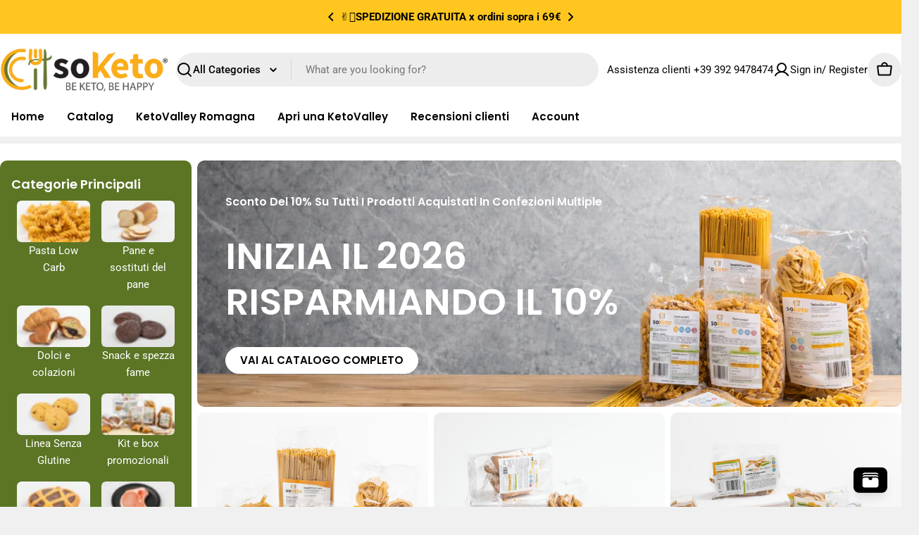

--- FILE ---
content_type: text/css
request_url: https://www.soketo.it/cdn/shop/t/8/assets/component-grid-banner.css?v=184135893269335431591752239222
body_size: -394
content:
.grid-banner__inner{--f-row-gap: var(--f-column-gap)}@media (min-width: 768px){.grid-banner__inner{grid-auto-rows:var(--grid-auto-rows, 30rem)}}@media (min-width: 768px){.grid-banner__item{--x-cell-c-span: auto / span var(--cell-c-span);--x-cell-r-span: auto / span var(--cell-r-span);grid-column:var(--x-cell-c-span, auto/span 1);grid-row:var(--x-cell-r-span, auto/span 1)}}.grid-banner .card-media{height:100%}@media (max-width: 767.98px){.grid-banner .card-media__content-wrapper{width:100%}}@media (min-width: 768px){.grid-banner .f-grid-auto-rows--auto{--grid-auto-rows: auto}.grid-banner .f-grid-auto-rows--small{--grid-auto-rows: 25rem}.grid-banner .f-grid-auto-rows--medium{--grid-auto-rows: 30rem}.grid-banner .f-grid-auto-rows--large{--grid-auto-rows: 35rem}}@media (max-width: 767.98px){.grid-banner .card-media--extra-small{--padding-y: 2rem;--padding-x: 2rem}.grid-banner .card-media--small{--padding-y: 2.4rem;--padding-x: 2.4rem}}
/*# sourceMappingURL=/cdn/shop/t/8/assets/component-grid-banner.css.map?v=184135893269335431591752239222 */


--- FILE ---
content_type: text/css
request_url: https://www.soketo.it/cdn/shop/t/8/assets/section-banners-with-categories.css?v=91593413359404966941752239222
body_size: -531
content:
.categories__bar {
  padding: 2rem 1.6rem;
}
.categories__bar-button {
  margin-top: 0.4rem;
}
.categories__list:after {
  content: "";
  position: absolute;
  inset: 0;
  pointer-events: none;
  border: 1px solid rgba(var(--color-border), var(--color-border-alpha, 1));
  border-radius: inherit;
}
.categories__item {
  padding: 0.9rem 0.8rem;
}
.categories__item:before {
  content: "";
  position: absolute;
  inset: 0;
  pointer-events: none;
  border-inline-end: 1px solid rgba(var(--color-border), var(--color-border-alpha, 1));
  border-block-end: 1px solid rgba(var(--color-border), var(--color-border-alpha, 1));
}
.categories__item-image {
  width: 6rem;
}
@media (min-width: 1024px) {
  .categories__col {
    width: clamp(20%, 28rem, 30%);
  }
}


--- FILE ---
content_type: text/css
request_url: https://www.soketo.it/cdn/shop/t/8/assets/section-favorite-products.css?v=67825627934496914091752239223
body_size: -113
content:
@media (min-width: 768px){.favorite-products{width:fit-content}}.favorite-products .swiper{max-width:100%}.favorite-products .swiper-wrapper{box-sizing:border-box}.favorite-products__products,.favorite-products__media{min-height:var(--slide-height)}.favorite-products__testimonials{--py: 6rem;--px: 6rem;padding:var(--py) var(--px);transition:background-color .3s}.favorite-products__testimonials .swiper-controls{--swiper-controls-top-offset: 4.8rem}@media (max-width: 767.98px){.favorite-products__testimonials .swiper-controls{--swiper-controls-top-offset: 0}}@media (max-width: 1023.98px){.favorite-products__testimonials{--py: 4rem;--px: 3.2rem}}@media (max-width: 767.98px){.favorite-products__testimonials{--py: 4rem;--px: 1.5rem}}.favorite-products .testimonial__author{margin-top:4rem}@media (max-width: 767.98px){.favorite-products .testimonial__author{margin-top:2rem!important}}@media (min-width: 768px){.favorite-products:not(.favorite-products--height-adapt) .favorite-products__products:before{display:none}}@media (min-width: 768px){.favorite-products--height-small{--slide-height: 54rem}.favorite-products--height-medium{--slide-height: 63rem}.favorite-products--height-large{--slide-height: 72rem}}@media (min-width: 768px){.favorite-products--layout-content-right .favorite-products__products,.favorite-products--layout-content-right .favorite-products__media{width:50vw}.favorite-products--layout-content-right .favorite-products__testimonials{width:42vw}}@media (min-width: 768px){.favorite-products--layout-content-left{position:relative}.favorite-products--layout-content-left .favorite-products__products{position:absolute;inset-inline-start:59.7vw;top:50%;transform:translate(-50%,-50%);width:clamp(22rem,15%,30rem);z-index:9;display:flex;align-items:center}.favorite-products--layout-content-left .favorite-products__products .swiper-wrapper{border-radius:var(--pcard-radius)}.favorite-products--layout-content-left .favorite-products__testimonials{width:59.7vw;order:-1;padding-inline:var(--page-padding) min(17rem,15%)}.favorite-products--layout-content-left .favorite-products__media{width:40.3vw}.favorite-products--layout-content-left .favorite-product__product{padding:0}.favorite-products--layout-content-left .favorite-product__product .product-card{width:100%}}.favorite-product__product{padding-block:6rem}.favorite-product__product .product-card{width:min(25rem,65%);height:auto}.no-js .favorite-products{display:block;width:auto}.no-js .favorite-products__media{display:none}.no-js .favorite-products__testimonials{margin:auto}
/*# sourceMappingURL=/cdn/shop/t/8/assets/section-favorite-products.css.map?v=67825627934496914091752239223 */


--- FILE ---
content_type: application/javascript
request_url: https://www.paypalobjects.com/martech/tm/paypal/mktconf.js
body_size: 32656
content:
/*! 2026 dl-pp-latm@paypal.com ver(1.8.0) */
!function(){"use strict";function e(a){return e="function"==typeof Symbol&&"symbol"==typeof Symbol.iterator?function(e){return typeof e}:function(e){return e&&"function"==typeof Symbol&&e.constructor===Symbol&&e!==Symbol.prototype?"symbol":typeof e},e(a)}!function(){function a(e,a){(null==a||a>e.length)&&(a=e.length);for(var n=0,t=Array(a);n<a;n++)t[n]=e[n];return t}function n(a,n,t){return(n=function(a){var n=function(a,n){if("object"!=e(a)||!a)return a;var t=a[Symbol.toPrimitive];if(void 0!==t){var s=t.call(a,n||"default");if("object"!=e(s))return s;throw new TypeError("@@toPrimitive must return a primitive value.")}return("string"===n?String:Number)(a)}(a,"string");return"symbol"==e(n)?n:n+""}(n))in a?Object.defineProperty(a,n,{value:t,enumerable:!0,configurable:!0,writable:!0}):a[n]=t,a}function t(e,a){var n=Object.keys(e);if(Object.getOwnPropertySymbols){var t=Object.getOwnPropertySymbols(e);a&&(t=t.filter((function(a){return Object.getOwnPropertyDescriptor(e,a).enumerable}))),n.push.apply(n,t)}return n}function s(e){for(var a=1;a<arguments.length;a++){var s=null!=arguments[a]?arguments[a]:{};a%2?t(Object(s),!0).forEach((function(a){n(e,a,s[a])})):Object.getOwnPropertyDescriptors?Object.defineProperties(e,Object.getOwnPropertyDescriptors(s)):t(Object(s)).forEach((function(a){Object.defineProperty(e,a,Object.getOwnPropertyDescriptor(s,a))}))}return e}function r(e,a){if(null==e)return{};var n,t,s=function(e,a){if(null==e)return{};var n={};for(var t in e)if({}.hasOwnProperty.call(e,t)){if(a.includes(t))continue;n[t]=e[t]}return n}(e,a);if(Object.getOwnPropertySymbols){var r=Object.getOwnPropertySymbols(e);for(t=0;t<r.length;t++)n=r[t],a.includes(n)||{}.propertyIsEnumerable.call(e,n)&&(s[n]=e[n])}return s}function o(e,a){return function(e){if(Array.isArray(e))return e}(e)||function(e,a){var n=null==e?null:"undefined"!=typeof Symbol&&e[Symbol.iterator]||e["@@iterator"];if(null!=n){var t,s,r,o,i=[],c=!0,p=!1;try{if(r=(n=n.call(e)).next,0===a){if(Object(n)!==n)return;c=!1}else for(;!(c=(t=r.call(n)).done)&&(i.push(t.value),i.length!==a);c=!0);}catch(e){p=!0,s=e}finally{try{if(!c&&null!=n.return&&(o=n.return(),Object(o)!==o))return}finally{if(p)throw s}}return i}}(e,a)||c(e,a)||function(){throw new TypeError("Invalid attempt to destructure non-iterable instance.\nIn order to be iterable, non-array objects must have a [Symbol.iterator]() method.")}()}function i(e){return i="function"==typeof Symbol&&"symbol"==typeof Symbol.iterator?function(e){return typeof e}:function(e){return e&&"function"==typeof Symbol&&e.constructor===Symbol&&e!==Symbol.prototype?"symbol":typeof e},i(e)}function c(e,n){if(e){if("string"==typeof e)return a(e,n);var t={}.toString.call(e).slice(8,-1);return"Object"===t&&e.constructor&&(t=e.constructor.name),"Map"===t||"Set"===t?Array.from(e):"Arguments"===t||/^(?:Ui|I)nt(?:8|16|32)(?:Clamped)?Array$/.test(t)?a(e,n):void 0}}var p=["content"],m=window.mktconf=window.mktconf||{};m.loadRedactRegEx=function(){return{redactedEmail:/([a-z0-9_\-.+]+)@\w+(\.\w+)*|(email=)[^&/?]+/gi,redactedUSSSN:/(\b\d{3}[ -.]\d{2}[ -.]\d{4}\b)|(SSN=)[^&/?]+/gi,redactedIPAddress:/(\d{1,3}(\.\d{1,3}){3}|[0-9A-F]{4}(:[0-9A-F]{4}){5}(::|(:0000)+)|(IPAddress)[^&/?]+)/gi,redactedZipCode:/((postcode=)|(zipcode=)|(zip=))[^&/?]+/gi,redactedUserName:/((username=)|(login=)|(userid))[^&/?]+/gi,redactedPassword:/((password=)|(passwd=)|(pass=))[^&/?]+/gi,redactedCredentials:/(login( cred(ential)?s| info(rmation)?)?|cred(ential)?s) ?:\s*\S+\s+\/?\s*\S+/gi,redactedVisaCreditCard:/\b4[0-9]{12}(?:[0-9]{3})?\b/gi,redactedDinersCard:/\b3(?:0[0-5]|[68][0-9])[0-9]{11}\b/gi,redactedMasterCard:/\b(?:5[1-5][0-9]{2}|222[1-9]|22[3-9][0-9]|2[3-6][0-9]{2}|27[01][0-9]|2720)[0-9]{12}\b/gi,redactedAmexCard:/\b3[47][0-9]{13}\b/gi,redactedDiscoverCard:/\b6(?:011|5[0-9]{2})[0-9]{12}\b/gi,redactedTelNumber:/((tel=)|(telephone=)|(phone=)|(mobile=)|(mob=))[\d+\s][^&/?]+/gi,redactedName:/((firstname=)|(first_name=)|(lastname=)|(last_name=)|(name=)|(surname=))[^&/?]+/gi,redactedLocation:/((location=)|(location_lng=)|(location_lat=)|(longitude=)|(latitude=))[^&/?]+/gi}};var d=/walletweb:.*bank:confirminstantly/i;m.isFNEnabled=function(e){var a=!1;return d.test(e||"")&&(a=!0),a};var l={"/myaccount/summary":"summarynodeweb"};m.initCompByURLPath=function(){var e=window.location.pathname.replace(/\/+$/,"");if(l[e])return l[e];for(var a=0,n=Object.entries(l);a<n.length;a++){var t=o(n[a],2),s=t[0],r=t[1];if(new RegExp("^".concat(s)).test(e))return r}return""};var g={name:"pers_acc_upg_fin",trigger:{type:"pa.beacon",condition:{e:"im",pgrp:"main:business:activation:businessSetup|main:onbrd:falconnode::(done|congrats(default|partner|)|partnerDone)|main:activation:commercesetupnodeweb"},session:{key:"persupg",type:"end"}},vendors:[{name:"dc",vars:{send_to:"DC-6386697/merch0/acctu00+standard"}},{name:"gads",enable:{type:"fn",name:"conditionalValue",args:["us|ca","fetchCountry"]},vars:{send_to:"AW-992191228/Enh-CNWuz9gBEPzFjtkD"}},{name:"gads",enable:{type:"fn",name:"conditionalValue",args:["ag|ai|an|ar|aw|bb|bm|bo|br|bs|bz|cl|co|cr|dm|do|ec|fk|gd|gt|gy|hn|jm|kn|ky|lc|ms|mx|ni|pa|pe|py|sr|sv|tc|tt|uy|vc|ve|vg","fetchCountry"]},vars:{send_to:"AW-993701045/Ez7PCNGbz9gBELXZ6tkD"}},{name:"gads",enable:{type:"fn",name:"conditionalValue",args:["ad|ae|af|al|am|ao|aq|at|ax|az|ba|be|bf|bg|bh|bi|bj|bv|bw|by|cd|cf|cg|ch|ci|ck|cm|cs|cv|cy|cz|de|dj|dk|dz|ee|eg|eh|er|es|et|fi|fo|fr|fx|ga|gb|ge|gf|gg|gh|gi|gl|gm|gn|gp|gq|gr|gw|hm|hr|hu|ie|il|im|iq|ir|is|it|je|jo|ke|kg|km|kw|kz|lb|li|lr|ls|lt|lu|lv|ly|ma|mc|md|me|mg|mk|ml|mq|mr|mt|mu|mw|mz|na|nc|ne|ng|nl|no|om|pf|pl|pm|ps|pt|qa|re|ro|rs|ru|rw|sa|sc|sd|se|sh|si|sj|sk|sl|sm|sn|so|st|sy|sz|td|tf|tg|tj|tm|tn|tr|tz|ua|ug|uz|va|wf|ye|yt|yu|za|zm|zw","fetchCountry"]},vars:{send_to:"AW-1006288171/HzDvCLaDz9gBEKv66t8D"}},{name:"gads",enable:{type:"fn",name:"conditionalValue",args:["au|c2|cn|hk|id|in|jp|kr|my|nz|ph|sg|th|tw|vn","fetchCountry"]},vars:{send_to:"AW-965352860/jM6-CMG8v9gBEJy7qMwD"}},{name:"ga",vars:{send_to:"UA-53389718-12",hitType:"event",event_category:"merchant upgrade",event_action:{type:"var",path:"laDataLayer.ccpg",defaultVal:""},event_label:"step 8: congrats",page_path:{type:"var",path:"location.pathname",defaultVal:""},page_title:"Thanks for signing up",dimension9:"step 8: congrats",dimension10:{type:"var",path:"dataLayer.application",defaultVal:""}}}]},_={name:"xolite_end_1",trigger:{type:"pa.beacon",condition:{e:"im",page:"main:billing:hagrid:billingwithoutpurchase:member:submitButtonFullEvent|main:xo:lite:dumbledore:member:custom-continueButtonApproveMemberPayment|main:subscriptions:createsubscriptions:buyerflow:consent:subscriptions_v1:done",flnm:"Hagrid|Dumbledore|"}},vendors:[{name:"dc",vars:{send_to:"DC-6386697/consu00/herme00+standard",u2:{type:"var",path:"laDataLayer.mrid",defaultVal:"NA"},u3:{type:"int",path:"laDataLayer.amt"},u4:{type:"var",path:"laDataLayer.curr",defaultVal:"NA"},u10:{type:"var",path:"laDataLayer.ccpg",defaultVal:""}}},{name:"gads",enable:{type:"fn",name:"conditionalValue",args:["us|ca","fetchCountry"]},vars:{send_to:"AW-992191228/w3DCCJKhz9gBEPzFjtkD"}},{name:"gads",enable:{type:"fn",name:"conditionalValue",args:["ag|ai|an|ar|aw|bb|bm|bo|br|bs|bz|cl|co|cr|dm|do|ec|fk|gd|gt|gy|hn|jm|kn|ky|lc|ms|mx|ni|pa|pe|py|sr|sv|tc|tt|uy|vc|ve|vg","fetchCountry"]},vars:{send_to:"AW-993701045/JdISCJqUz9gBELXZ6tkD"}},{name:"gads",enable:{type:"fn",name:"conditionalValue",args:["ad|ae|af|al|am|ao|aq|at|ax|az|ba|be|bf|bg|bh|bi|bj|bv|bw|by|cd|cf|cg|ch|ci|ck|cm|cs|cv|cy|cz|de|dj|dk|dz|ee|eg|eh|er|es|et|fi|fo|fr|fx|ga|gb|ge|gf|gg|gh|gi|gl|gm|gn|gp|gq|gr|gw|hm|hr|hu|ie|il|im|iq|ir|is|it|je|jo|ke|kg|km|kw|kz|lb|li|lr|ls|lt|lu|lv|ly|ma|mc|md|me|mg|mk|ml|mq|mr|mt|mu|mw|mz|na|nc|ne|ng|nl|no|om|pf|pl|pm|ps|pt|qa|re|ro|rs|ru|rw|sa|sc|sd|se|sh|si|sj|sk|sl|sm|sn|so|st|sy|sz|td|tf|tg|tj|tm|tn|tr|tz|ua|ug|uz|va|wf|ye|yt|yu|za|zm|zw","fetchCountry"]},vars:{send_to:"AW-1006288171/jWNpCI3Ev9gBEKv66t8D"}},{name:"gads",enable:{type:"fn",name:"conditionalValue",args:["au|c2|cn|hk|id|in|jp|kr|my|nz|ph|sg|th|tw|vn","fetchCountry"]},vars:{send_to:"AW-965352860/lFV9COe4v9gBEJy7qMwD"}},{name:"ga",vars:{send_to:"UA-53389718-12",hitType:"event",event_category:"attempted checkout",event_action:{type:"var",path:"laDataLayer.comp",defaultVal:"unknown"},event_label:{type:"var",path:"laDataLayer.mrid",defaultVal:"NA"},value:{type:"int",path:"laDataLayer.amt"},dimension6:{type:"var",path:"laDataLayer.rsta"},dimension23:{type:"var",path:"laDataLayer.flnm",defaultVal:"Hermione"},dimension24:{type:"var",path:"laDataLayer.curr",defaultVal:"NA"}}},{name:"ga4",vars:{send_to:"G-FQYH6BLY4K",hitType:"event",event_name:"PP_GBL_GA4_TXN_CONSXO_FIN",event_category:"attempted checkout",event_action:{type:"var",path:"laDataLayer.comp",defaultVal:"unknown"},event_label:{type:"var",path:"laDataLayer.mrid",defaultVal:"NA"},value:{type:"int",path:"laDataLayer.amt"},dimension6:{type:"var",path:"laDataLayer.rsta"},dimension23:{type:"var",path:"laDataLayer.flnm",defaultVal:"Hermione"},dimension24:{type:"var",path:"laDataLayer.curr",defaultVal:"NA"}}},{name:"ga",vars:{send_to:"UA-53389718-12",hitType:"event",event_category:"DCM: HermesFlowTxnFin",event_action:{type:"var",path:"laDataLayer.comp",defaultVal:"unknown"},event_label:{type:"var",path:"laDataLayer.mrid",defaultVal:"NA"},value:{type:"int",path:"laDataLayer.amt"},dimension6:{type:"var",path:"laDataLayer.rsta"},dimension23:{type:"var",path:"laDataLayer.flnm",defaultVal:"Hermione"},dimension24:{type:"var",path:"laDataLayer.curr",defaultVal:"NA"}}},{name:"fb",vars:{ev:"Transaction-HermesFlowTxnEnd-HermesFlow","cd[MerchantID]":{type:"var",path:"laDataLayer.mrid",defaultVal:"NA"},"cd[MerchantTPV]":{type:"int",path:"laDataLayer.amt"},"cd[MerchantTransaction]":{type:"var",path:"laDataLayer.curr",defaultVal:"NA"}}}]},u={name:"mer_mx_installment",enable:{type:"fn",name:"conditionalValue",args:["mx|br","fetchCountry"]},trigger:{type:"pa.beacon",condition:{e:"im",page:"main:businessweb:profile::main:installmentSelection",isInstActive:"true"}},vendors:[{name:"dc",vars:{send_to:"DC-6386697/merch002/pp_la0+standard"}},{name:"ga",vars:{send_to:"UA-53389718-12",hitType:"event",event_category:"merchant installments",event_action:"enable installments",event_label:{type:"var",path:"laDataLayer.ccpg",defaultVal:""}}},{name:"gads",enable:{type:"fn",name:"conditionalValue",args:["ag|ai|an|ar|aw|bb|bm|bo|br|bs|bz|cl|co|cr|dm|do|ec|fk|gd|gt|gy|hn|jm|kn|ky|lc|ms|mx|ni|pa|pe|py|sr|sv|tc|tt|uy|vc|ve|vg","fetchCountry"]},vars:{send_to:"AW-993701045/3fT1CP6G99MCELXZ6tkD"}},{name:"fb",vars:{ev:"MERCHANT_INSTALLMENT_ENABLE"}},{name:"li",vars:{url:"paypal.com/merchantinstallmentenable"}}]},y={name:"pro_su_start",trigger:{type:"pa.beacon",condition:{e:"im",pgrp:"main:onbrd:falconnode::checkAccount",prod:"pro_2_0|pro_3_0"}},vendors:[{name:"dc",vars:{send_to:"DC-6386697/merch00/merch001+standard"}}]},v={name:"pro_su_end_app",trigger:{type:"fn",name:"matchPgTxt",sel:".statusHeader",text:"success"},vendors:[{name:"dc",vars:{send_to:"DC-6386697/merch00/merch0+standard"}},{name:"gads",enable:{type:"fn",name:"conditionalValue",args:["us|ca","fetchCountry"]},vars:{send_to:"AW-992191228/t_vyCLyvstwBEPzFjtkD"}},{name:"gads",enable:{type:"fn",name:"conditionalValue",args:["ad|ae|af|al|am|ao|aq|at|ax|az|ba|be|bf|bg|bh|bi|bj|bv|bw|by|cd|cf|cg|ch|ci|ck|cm|cs|cv|cy|cz|de|dj|dk|dz|ee|eg|eh|er|es|et|fi|fo|fr|fx|ga|gb|ge|gf|gg|gh|gi|gl|gm|gn|gp|gq|gr|gw|hm|hr|hu|ie|il|im|iq|ir|is|it|je|jo|ke|kg|km|kw|kz|lb|li|lr|ls|lt|lu|lv|ly|ma|mc|md|me|mg|mk|ml|mq|mr|mt|mu|mw|mz|na|nc|ne|ng|nl|no|om|pf|pl|pm|ps|pt|qa|re|ro|rs|ru|rw|sa|sc|sd|se|sh|si|sj|sk|sl|sm|sn|so|st|sy|sz|td|tf|tg|tj|tm|tn|tr|tz|ua|ug|uz|va|wf|ye|yt|yu|za|zm|zw","fetchCountry"]},vars:{send_to:"AW-1006288171/LzQ3CMmtstwBEKv66t8D"}}]},b={name:"pro_su_end_rev",trigger:{type:"fn",name:"matchPgTxt",sel:".statusHeader",text:"review"},vendors:[{name:"dc",vars:{send_to:"DC-6386697/merch00/merch00+standard"}}]},f={name:"pro_su_end_dec",trigger:{type:"fn",name:"matchPgTxt",sel:".statusHeader",text:"decline"},vendors:[{name:"dc",vars:{send_to:"DC-6386697/merch00/merch000+standard"}}]},h={name:"biz_check_acc",trigger:{type:"pa.beacon",condition:{e:"im",pgrp:"main:onbrd:falconnode::checkAccount"}},vendors:[{name:"ga",vars:{send_to:"UA-53389718-12",hitType:"event",event_category:"merchant sign-up",event_action:{type:"var",path:"laDataLayer.ccpg",defaultVal:""},event_label:"step 3: enter email address",page_path:{type:"var",path:"location.pathname",defaultVal:""},page_title:"Check Account",dimension9:"step 3: enter email address",dimension10:{type:"var",path:"dataLayer.application",defaultVal:""}}}]},k={name:"biz_create_pwd",trigger:{type:"pa.beacon",condition:{e:"im",pgrp:"main:onbrd:falconnode::createPassword"}},vendors:[{name:"ga",vars:{send_to:"UA-53389718-12",hitType:"event",event_category:"merchant sign-up",event_action:{type:"var",path:"laDataLayer.ccpg",defaultVal:""},event_label:"step 4: enter password",page_path:{type:"var",path:"location.pathname",defaultVal:""},page_title:"Create Password",dimension9:"step 4: enter password",dimension10:{type:"var",path:"dataLayer.application",defaultVal:""}}}]},w={name:"biz_bus_info",trigger:{type:"pa.beacon",condition:{e:"im",pgrp:"main:onbrd:falconnode::businessinfo"}},vendors:[{name:"ga",vars:{send_to:"UA-53389718-12",hitType:"event",event_category:"merchant sign-up",event_action:{type:"var",path:"laDataLayer.ccpg",defaultVal:""},event_label:"step 6: select business type",page_path:{type:"var",path:"location.pathname",defaultVal:""},page_title:"Enter Business Info",dimension9:"step 6: select business type",dimension10:{type:"var",path:"dataLayer.application",defaultVal:""}}}]},C={name:"biz_pers_info",trigger:{type:"pa.beacon",condition:{e:"im",pgrp:"main:onbrd:falconnode::personalInfo"}},vendors:[{name:"ga",vars:{send_to:"UA-53389718-12",hitType:"event",event_category:"merchant sign-up",event_action:{type:"var",path:"laDataLayer.ccpg",defaultVal:""},event_label:"step 7: enter personal info",page_path:{type:"var",path:"location.pathname",defaultVal:""},page_title:"Enter Personal Info",dimension9:"step 7: enter personal info",dimension10:{type:"var",path:"dataLayer.application",defaultVal:""}}}]},z={name:"pers_acc_upg_start",trigger:{type:"pa.beacon",condition:{e:"im",pgrp:"main:onbrd:falconnode::(upgradeBusinessAccount|businessTypeSelection|upgradeDecision|upgradeBusinessTypeSelection|businessInfo)",acnt:"personal|premier"},session:{key:"persupg",type:"start"}},vendors:[{name:"dc",vars:{send_to:"DC-6386697/merch0/acctu0+standard"}},{name:"ga",vars:{send_to:"UA-53389718-12",hitType:"event",event_category:"merchant upgrade",event_action:{type:"var",path:"laDataLayer.ccpg",defaultVal:""},event_label:"step 1: upgrade to business account",page_path:{type:"var",path:"location.pathname",defaultVal:""},page_title:"Upgrade to Business Account",dimension9:"step 1: upgrade to business account",dimension10:{type:"var",path:"dataLayer.application",defaultVal:""}}},{name:"gads",enable:{type:"fn",name:"conditionalValue",args:["us|ca","fetchCountry"]},vars:{send_to:"AW-992191228/JidPCN39_OABEPzFjtkD"}},{name:"gads",enable:{type:"fn",name:"conditionalValue",args:["ag|ai|an|ar|aw|bb|bm|bo|br|bs|bz|cl|co|cr|dm|do|ec|fk|gd|gt|gy|hn|jm|kn|ky|lc|ms|mx|ni|pa|pe|py|sr|sv|tc|tt|uy|vc|ve|vg","fetchCountry"]},vars:{send_to:"AW-993701045/uYKZCJfF7eABELXZ6tkD"}},{name:"gads",enable:{type:"fn",name:"conditionalValue",args:["ad|ae|af|al|am|ao|aq|at|ax|az|ba|be|bf|bg|bh|bi|bj|bv|bw|by|cd|cf|cg|ch|ci|ck|cm|cs|cv|cy|cz|de|dj|dk|dz|ee|eg|eh|er|es|et|fi|fo|fr|fx|ga|gb|ge|gf|gg|gh|gi|gl|gm|gn|gp|gq|gr|gw|hm|hr|hu|ie|il|im|iq|ir|is|it|je|jo|ke|kg|km|kw|kz|lb|li|lr|ls|lt|lu|lv|ly|ma|mc|md|me|mg|mk|ml|mq|mr|mt|mu|mw|mz|na|nc|ne|ng|nl|no|om|pf|pl|pm|ps|pt|qa|re|ro|rs|ru|rw|sa|sc|sd|se|sh|si|sj|sk|sl|sm|sn|so|st|sy|sz|td|tf|tg|tj|tm|tn|tr|tz|ua|ug|uz|va|wf|ye|yt|yu|za|zm|zw","fetchCountry"]},vars:{send_to:"AW-1006288171/IuC7CM_E7eABEKv66t8D"}},{name:"gads",enable:{type:"fn",name:"conditionalValue",args:["au|c2|cn|hk|id|in|jp|kr|my|nz|ph|sg|th|tw|vn","fetchCountry"]},vars:{send_to:"AW-965352860/mcsACLXF7eABEJy7qMwD"}}]},D={name:"biz_acc_su_minimal_acc",trigger:{type:"pa.beacon",condition:{e:"im",pgrp:"main:onbrd:falconnode::getStarted|main:onbrd:falconnode::welcome",status:"min_account_created|unactivated_account_created"}},vendors:[{name:"dc",vars:{send_to:"DC-6386697/merch0/pp_gb0+standard"}},{name:"gads",enable:{type:"fn",name:"conditionalValue",args:["us|ca","fetchCountry"]},vars:{send_to:"AW-992191228/SW16CLSf2a4DEPzFjtkD"}},{name:"gads",enable:{type:"fn",name:"conditionalValue",args:["ag|ai|an|ar|aw|bb|bm|bo|br|bs|bz|cl|co|cr|dm|do|ec|fk|gd|gt|gy|hn|jm|kn|ky|lc|ms|mx|ni|pa|pe|py|sr|sv|tc|tt|uy|vc|ve|vg","fetchCountry"]},vars:{send_to:"AW-993701045/M4QKCJa02a4DELXZ6tkD"}},{name:"gads",enable:{type:"fn",name:"conditionalValue",args:["ad|ae|af|al|am|ao|aq|at|ax|az|ba|be|bf|bg|bh|bi|bj|bv|bw|by|cd|cf|cg|ch|ci|ck|cm|cs|cv|cy|cz|de|dj|dk|dz|ee|eg|eh|er|es|et|fi|fo|fr|fx|ga|gb|ge|gf|gg|gh|gi|gl|gm|gn|gp|gq|gr|gw|hm|hr|hu|ie|il|im|iq|ir|is|it|je|jo|ke|kg|km|kw|kz|lb|li|lr|ls|lt|lu|lv|ly|ma|mc|md|me|mg|mk|ml|mq|mr|mt|mu|mw|mz|na|nc|ne|ng|nl|no|om|pf|pl|pm|ps|pt|qa|re|ro|rs|ru|rw|sa|sc|sd|se|sh|si|sj|sk|sl|sm|sn|so|st|sy|sz|td|tf|tg|tj|tm|tn|tr|tz|ua|ug|uz|va|wf|ye|yt|yu|za|zm|zw","fetchCountry"]},vars:{send_to:"AW-1006288171/Ln4hCM3M3a4DEKv66t8D"}},{name:"gads",enable:{type:"fn",name:"conditionalValue",args:["au|c2|cn|hk|id|in|jp|kr|my|nz|ph|sg|th|tw|vn","fetchCountry"]},vars:{send_to:"AW-965352860/Bc0zCNCtpa4DEJy7qMwD"}},{name:"fb",vars:{ev:"FB_MERCHANTMINIMALACCOUNT"}},{name:"ga",vars:{send_to:"UA-53389718-12",hitType:"event",event_category:"Merchant Sign UP",event_action:"Minimal account setup",event_label:{type:"var",path:"laDataLayer.ccpg",defaultVal:""}}},{name:"li",vars:{url:"paypal.com/merchantminimalaccount"}},{name:"ga4",vars:{send_to:"G-FQYH6BLY4K",hitType:"event",event_name:"PP_GBL_GA4_ONBOARD_MER_MINACC_SETUP",event_category:"Merchant Sign UP",event_action:"MerchantSUMINACC",event_label:{type:"var",path:"laDataLayer.ccpg",defaultVal:""}}}]},A={name:"biz_acc_su_minimal_oldflow",trigger:{type:"pa.beacon",condition:{e:"im",pgrp:"main:onbrd:falconnode::businessInfo",status:"min_account_created"}},vendors:[{name:"dc",vars:{send_to:"DC-6386697/merch0/pp_gb0+standard"}},{name:"gads",enable:{type:"fn",name:"conditionalValue",args:["us|ca","fetchCountry"]},vars:{send_to:"AW-992191228/SW16CLSf2a4DEPzFjtkD"}},{name:"gads",enable:{type:"fn",name:"conditionalValue",args:["ag|ai|an|ar|aw|bb|bm|bo|br|bs|bz|cl|co|cr|dm|do|ec|fk|gd|gt|gy|hn|jm|kn|ky|lc|ms|mx|ni|pa|pe|py|sr|sv|tc|tt|uy|vc|ve|vg","fetchCountry"]},vars:{send_to:"AW-993701045/M4QKCJa02a4DELXZ6tkD"}},{name:"gads",enable:{type:"fn",name:"conditionalValue",args:["ad|ae|af|al|am|ao|aq|at|ax|az|ba|be|bf|bg|bh|bi|bj|bv|bw|by|cd|cf|cg|ch|ci|ck|cm|cs|cv|cy|cz|de|dj|dk|dz|ee|eg|eh|er|es|et|fi|fo|fr|fx|ga|gb|ge|gf|gg|gh|gi|gl|gm|gn|gp|gq|gr|gw|hm|hr|hu|ie|il|im|iq|ir|is|it|je|jo|ke|kg|km|kw|kz|lb|li|lr|ls|lt|lu|lv|ly|ma|mc|md|me|mg|mk|ml|mq|mr|mt|mu|mw|mz|na|nc|ne|ng|nl|no|om|pf|pl|pm|ps|pt|qa|re|ro|rs|ru|rw|sa|sc|sd|se|sh|si|sj|sk|sl|sm|sn|so|st|sy|sz|td|tf|tg|tj|tm|tn|tr|tz|ua|ug|uz|va|wf|ye|yt|yu|za|zm|zw","fetchCountry"]},vars:{send_to:"AW-1006288171/Ln4hCM3M3a4DEKv66t8D"}},{name:"gads",enable:{type:"fn",name:"conditionalValue",args:["au|c2|cn|hk|id|in|jp|kr|my|nz|ph|sg|th|tw|vn","fetchCountry"]},vars:{send_to:"AW-965352860/Bc0zCNCtpa4DEJy7qMwD"}},{name:"fb",vars:{ev:"FB_MERCHANTMINIMALACCOUNT"}},{name:"ga",vars:{send_to:"UA-53389718-12",hitType:"event",event_category:"Merchant Sign UP",event_action:"Minimal account setup",event_label:{type:"var",path:"laDataLayer.ccpg",defaultVal:""}}},{name:"li",vars:{url:"paypal.com/merchantminimalaccount"}},{name:"ga4",vars:{send_to:"G-FQYH6BLY4K",hitType:"event",event_name:"PP_GBL_GA4_ONBOARD_MER_MINACC_SETUP",event_category:"Merchant Sign UP",event_action:"MerchantSUMINACC",event_label:{type:"var",path:"laDataLayer.ccpg",defaultVal:""}}}]},j={name:"ln_click",trigger:{type:"pa.beacon",condition:{e:"cl"},once:!1},vendors:[{name:"ga",vars:{send_to:"UA-53389718-12",hitType:"event",event_category:"in-page link tracking",event_action:{type:"var",obj:"data",path:"link"},event_label:{type:"var",obj:"data",path:"lu"}}}]},V={name:"form_submit",trigger:{type:"pa.beacon",condition:{e:"fs",flnm:"form_submit",status:"success"}},vendors:[{name:"ga",vars:{send_to:"UA-53389718-12",hitType:"event",event_category:{type:"var",obj:"data",path:"ec",defaultVal:"forms"},event_action:{type:"var",obj:"data",path:"ea",defaultVal:"submit"},event_label:{type:"var",obj:"data",path:"el",defaultVal:"generic"}}}]},P={name:"pardot_im_event",trigger:{type:"pa.beacon",condition:{e:"im"}},vendors:[{name:"pd",vars:{piAId:"926803",piCId:"5717"}}]},L={name:"scroll_event",trigger:{type:"pa.beacon",condition:{e:"sd",st:"percent"},once:!1},vendors:[{name:"ga",vars:{send_to:"UA-53389718-12",hitType:"event",event_category:"scroll",event_action:{type:"var",obj:"data",path:"sd",defaultVal:"0",concat:{append:" percent scrolled"}},event_label:{type:"var",path:"location.pathname",defaultVal:""}}},{name:"fb",vars:{ev:"fb_scrolldepth"}}]},q={name:"ppcom_money_hub_viewed_event",enable:{type:"fn",name:"conditionalValue",args:["us","fetchCountry"]},trigger:{type:"pa.beacon",condition:{e:"im",page:"main:mktg:moneyhub:home:::",event_name:"ppcom_moneyhub_page_viewed"}},vendors:[{name:"adobe"}]},E={name:"ppcom_header_signin_signup_clicked",enable:{type:"fn",name:"conditionalValue",args:["us","fetchCountry"]},trigger:{type:"pa.beacon",condition:{e:"cl",page:"main:mktg:business:product:home-cookied-business:::|main:mktg:business:product:home-merchant:::|main:mktg:personal:homepage:home:::|main:mktg:personal:homepage:home-uncookied-consumer:::|main:mktg:personal:homepage:home-cookied-consumer:::|main:mktg:personal:product:digital-wallet-how-paypal-works:::|main:mktg:personal:product:digital-wallet-ways-to-pay:::|main:mktg:personal:product:digital-wallet-ways-to-pay/buy-now-pay-later:::|main:mktg:personal:product:digital-wallet-rewards:::|main:mktg:personal:product:digital-wallet-ways-to-pay/credit-services:::|main:mktg:personal:product:digital-wallet-ways-to-pay/checkout-with-paypal:::|main:mktg:personal:product:digital-wallet:::|main:mktg:personal:product:digital-wallet-send-receive-money:::|main:mktg:personal:product:digital-wallet-send-receive-money/send-money:::|main:mktg:personal:product:digital-wallet-send-receive-money/request-money:::|main:mktg:personal:product:digital-wallet-send-receive-money/giving:::|main:mktg:personal:product:digital-wallet-send-receive-money/start-selling:::|main:mktg:personal:product:digital-wallet-manage-money:::|main:mktg:personal:product:digital-wallet-ways-to-pay/add-payment-method:::|main:mktg:personal:security:digital-wallet-security-and-protection:::|main:mktg:personal:product:digital-wallet-manage-money/direct-deposit:::|main:mktg:personal:product:digital-wallet-manage-money/add-cash:::|main:mktg:personal:product:digital-wallet-manage-money/pay-bills:::|main:mktg:personal:product:digital-wallet-manage-money/start-saving:::|main:mktg:personal:product:digital-wallet-manage-money/crypto:::|main:mktg:moneyhub:home:::|main:mktg:business:product:business:::|main:mktg:business:homepage:home-uncookied-business:::|main:mktg:business:homepage:home-cookied-business:::|main:mktg:business:homepage:home-cookied-consumer-business:::|main:mktg:business:homepage:home-uncookied-consumer-business:::|main:mktg:business:product:business-accept-payments:::|main:mktg:business:product:business-financial-services:::|main:mktg:business:product:business-operations:::|main:mktg:business:product:business-accept-payments/checkout:::|main:mktg:business:product:business-accept-payments/checkout/installments:::|main:mktg:business:product:business-accept-payments/invoice:::|main:mktg:business:product:business-pos-system:::|main:mktg:business:product:business-financial-services/debit-card:::|main:mktg:business:product:business-financial-services/business-loan:::|main:mktg:business:product:business-financial-services/working-capital:::|main:mktg:business:product:business-operations/risk-management:::|main:mktg:business:product:business-operations/reporting-tools:::|main:mktg:business:product:business-operations/mass-payments:::|main:mktg:business:product:business-operations/shipping:::|main:mktg:enterprise:product:business-platforms-and-marketplaces/solutions:::|main:mktg:enterprise:product:enterprise-become-a-partner:::|main:mktg:brc:home:::|main:mktg:personal::nfp:::|main:mktg:business:product:business-open-business-account:::|main:mktg:business:product:pricing:::",event_name:"ppcom_header_login_clicked|ppcom_header_signup_clicked"}},vendors:[{name:"adobe"}]},T={name:"ppcom_hero_button_clicked",enable:{type:"fn",name:"conditionalValue",args:["us","fetchCountry"]},trigger:{type:"pa.beacon",condition:{e:"cl",page:"main:mktg:personal:homepage:home:::|main:mktg:personal:homepage:home-uncookied-consumer:::|main:mktg:personal:homepage:home-cookied-consumer:::|main:mktg:personal:product:digital-wallet-how-paypal-works:::|main:mktg:personal:product:digital-wallet-ways-to-pay:::|main:mktg:personal:product:digital-wallet-ways-to-pay/buy-now-pay-later:::|main:mktg:personal:product:digital-wallet-rewards:::|main:mktg:personal:product:digital-wallet-ways-to-pay/credit-services:::|main:mktg:personal:product:digital-wallet-ways-to-pay/checkout-with-paypal:::|main:mktg:personal:product:digital-wallet:::|main:mktg:personal:product:digital-wallet-send-receive-money:::|main:mktg:personal:product:digital-wallet-send-receive-money/send-money:::|main:mktg:personal:product:digital-wallet-send-receive-money/request-money:::|main:mktg:personal:product:digital-wallet-send-receive-money/giving:::|main:mktg:personal:product:digital-wallet-send-receive-money/start-selling:::|main:mktg:personal:product:digital-wallet-manage-money:::|main:mktg:personal:product:digital-wallet-ways-to-pay/add-payment-method:::|main:mktg:personal:security:digital-wallet-security-and-protection:::|main:mktg:personal:product:digital-wallet-manage-money/direct-deposit:::|main:mktg:personal:product:digital-wallet-manage-money/add-cash:::|main:mktg:personal:product:digital-wallet-manage-money/pay-bills:::|main:mktg:personal:product:digital-wallet-manage-money/start-saving:::|main:mktg:personal:product:digital-wallet-manage-money/crypto:::|main:mktg:moneyhub:home:::|main:mktg:both:product:account-selection|main:mktg:business:product:business:::|main:mktg:business:homepage:home-cookied-business:::|main:mktg:business:homepage:home-uncookied-business:::|main:mktg:business:product:home-cookied-business:::|main:mktg:business:product:home-merchant:::|main:mktg:business:homepage:home-cookied-consumer-business:::|main:mktg:business:homepage:home-uncookied-consumer-business:::|main:mktg:business:product:business-financial-services:::|main:mktg:business:product:business-operations:::|main:mktg:business:product:business-accept-payments:::|main:mktg:business:product:business-accept-payments/checkout:::|main:mktg:business:product:business-accept-payments/checkout/installments:::|main:mktg:business:product:business-accept-payments/invoice:::|main:mktg:business:product:business-pos-system:::|main:mktg:business:product:business-financial-services/debit-card:::|main:mktg:business:product:business-financial-services/business-loan:::|main:mktg:business:product:business-financial-services/working-capital:::|main:mktg:business:product:business-operations/risk-management:::|main:mktg:business:product:business-operations/reporting-tools:::|main:mktg:business:product:business-operations/mass-payments:::|main:mktg:business:product:business-operations/shipping:::|main:mktg:enterprise:product:business-platforms-and-marketplaces/solutions:::|main:mktg:enterprise:product:enterprise-become-a-partner:::|main:mktg:brc:home:::|main:mktg:personal::nfp:::|main:mktg:business:product:business-open-business-account:::|main:mktg:business:product:pricing:::",link:"^Hero|^top:0"}},vendors:[{name:"adobe"}]},x={name:"ppcom_target_personalized_button_click",enable:{type:"fn",name:"conditionalValue",args:["us","fetchCountry"]},trigger:{type:"pa.beacon",condition:{e:"cl",link:"^(?!(top:0|Hero)).*",adobe_location:"^pp"}},vendors:[{name:"adobe"}]},B={name:"ppcom_brc_page_viewed_im_events",enable:{type:"fn",name:"conditionalValue",args:["us","fetchCountry"]},trigger:{type:"pa.beacon",condition:{e:"im",page:"main:mktg:brc:home:::",event_name:"ppcom_brc_page_viewed"}},vendors:[{name:"adobe"}]},W={name:"setup_xo",trigger:{type:"pa.beacon",condition:{e:"cl",page:"main:buttonfactory:setup_checkout_exp"}},vendors:[{name:"dc",vars:{send_to:"DC-6386697/merch000/pp_gb006+standard"}},{name:"fb",vars:{ev:"fb_checkoutbuttonfinish"}},{name:"li",vars:{url:"paypal.com/checkoutbuttonfinish"}},{name:"ga",vars:{send_to:"UA-53389718-12",hitType:"event",event_category:"checkout exp",event_action:"click on Copy Code",event_label:"buttonfactory setup-checkout exp"}},{name:"gads",enable:{type:"fn",name:"conditionalValue",args:["us|ca","fetchCountry"]},vars:{send_to:"AW-992191228/F_tdCMiAyIACEPzFjtkD"}},{name:"gads",enable:{type:"fn",name:"conditionalValue",args:["ag|ai|an|ar|aw|bb|bm|bo|br|bs|bz|cl|co|cr|dm|do|ec|fk|gd|gt|gy|hn|jm|kn|ky|lc|ms|mx|ni|pa|pe|py|sr|sv|tc|tt|uy|vc|ve|vg","fetchCountry"]},vars:{send_to:"AW-993701045/QO4XCLfA54ACELXZ6tkD"}},{name:"gads",enable:{type:"fn",name:"conditionalValue",args:["ad|ae|af|al|am|ao|aq|at|ax|az|ba|be|bf|bg|bh|bi|bj|bv|bw|by|cd|cf|cg|ch|ci|ck|cm|cs|cv|cy|cz|de|dj|dk|dz|ee|eg|eh|er|es|et|fi|fo|fr|fx|ga|gb|ge|gf|gg|gh|gi|gl|gm|gn|gp|gq|gr|gw|hm|hr|hu|ie|il|im|iq|ir|is|it|je|jo|ke|kg|km|kw|kz|lb|li|lr|ls|lt|lu|lv|ly|ma|mc|md|me|mg|mk|ml|mq|mr|mt|mu|mw|mz|na|nc|ne|ng|nl|no|om|pf|pl|pm|ps|pt|qa|re|ro|rs|ru|rw|sa|sc|sd|se|sh|si|sj|sk|sl|sm|sn|so|st|sy|sz|td|tf|tg|tj|tm|tn|tr|tz|ua|ug|uz|va|wf|ye|yt|yu|za|zm|zw","fetchCountry"]},vars:{send_to:"AW-1006288171/4SpZCJaByIACEKv66t8D"}},{name:"gads",enable:{type:"fn",name:"conditionalValue",args:["au|c2|cn|hk|id|in|jp|kr|my|nz|ph|sg|th|tw|vn","fetchCountry"]},vars:{send_to:"AW-965352860/Kc06CImGyIACEJy7qMwD"}}]},N={name:"cape_cc_application_start",enable:{type:"fn",name:"conditionalValue",args:["us","fetchCountry"]},trigger:{type:"pa.beacon",condition:{e:"im",event_name:"cbcc_applctn_billing_info_page_shown",page:"capeuinodeweb/index.dust|capeui/credit-application/co/billing"}},vendors:[{name:"dc",vars:{send_to:"DC-6386697/consu002/pp_na0+standard"}},{name:"gads",vars:{send_to:"AW-992191228/qkyKCLuY5boDEPzFjtkD"}},{name:"li",vars:{url:"paypal.com/consumercreditcardapplicationstart"}},{name:"ga",vars:{send_to:"UA-53389718-12",hitType:"event",event_category:"Consumer Credit Card",event_action:"Application Start",event_label:{type:"var",path:"laDataLayer.ccpg",defaultVal:""}}},{name:"fb",vars:{ev:"fb_consumercreditcardapplicationstart"}},{name:"rokt",vars:{event_type:"conversion",conversionType:"PP_NA_ADDON_3PERCENT_CONSUMERCREDIT_APPLICATION_START_US"}},{name:"ttd",vars:{}}]},I={name:"cape_cc_application_finish",enable:{type:"fn",name:"conditionalValue",args:["us","fetchCountry"]},trigger:{type:"pa.beacon",condition:{e:"cl",event_name:"cbcc_applctn_accept_terms_and_apply_pressed",page:"capeuinodeweb/index.dust|capeui/credit-application/co/terms"}},vendors:[{name:"dc",vars:{send_to:"DC-6386697/consu002/pp_na00+standard"}},{name:"gads",vars:{send_to:"AW-992191228/BoQzCOjCsboDEPzFjtkD"}},{name:"li",vars:{url:"paypal.com/consumercreditcardapplicationfinish"}},{name:"ga",vars:{send_to:"UA-53389718-12",hitType:"event",event_category:"Consumer Credit Card",event_action:"Application Finish",event_label:{type:"var",path:"laDataLayer.ccpg",defaultVal:""}}},{name:"fb",vars:{ev:"fb_consumercreditcardapplicationfinish"}},{name:"rokt",vars:{event_type:"conversion",conversionType:"PP_NA_ADDON_3PERCENT_CONSUMERCREDIT_APPLICATION_FINISH_US"}},{name:"ttd",vars:{}}]},S={name:"cape_cc_application_approved",enable:{type:"fn",name:"conditionalValue",args:["us","fetchCountry"]},trigger:{type:"pa.beacon",condition:{e:"im",event_name:"cbcc_applctn_decision_approved_page_shown",page:"capeuinodeweb/index.dust|capeui/credit-application/co/decision"}},vendors:[{name:"dc",vars:{send_to:"DC-6386697/consu002/pp_na000+standard"}},{name:"gads",vars:{send_to:"AW-992191228/RNusCP6u5boDEPzFjtkD"}},{name:"li",vars:{url:"paypal.com/consumercreditcardapplicationapproved"}},{name:"ga",vars:{send_to:"UA-53389718-12",hitType:"event",event_category:"Consumer Credit Card",event_action:"Application Approved",event_label:{type:"var",path:"laDataLayer.ccpg",defaultVal:""}}},{name:"fb",vars:{ev:"fb_consumercreditcardapplicationapproved"}},{name:"rokt",vars:{event_type:"conversion",conversionType:"PP_NA_ADDON_3PERCENT_CONSUMERCREDIT_APPLICATION_APPROVED_US"}},{name:"ttd",vars:{}}]},F={name:"credit_app_start_new",enable:{type:"fn",name:"conditionalValue",args:["us","fetchCountry"]},trigger:{type:"pa.beacon",condition:{e:"im",page:"capeuinodeweb/index.dust|capeui/credit-application/paypal-credit/da/us/billing",event_name:"usppc_billing_info_shown"}},vendors:[{name:"dc",vars:{send_to:"DC-6386697/consu002/ppcre0+standard",u1:{type:"var",path:["ensighten.buyerId","buyerId","fpti.cust"]}}},{name:"ga",vars:{send_to:"UA-53389718-12",hitType:"event",event_category:"DCM: PPCreditAppStart",event_action:"start",event_label:{type:"var",path:"laDataLayer.ccpg",defaultVal:""}}},{name:"ga",vars:{send_to:"UA-53389718-12",hitType:"event",event_category:"consumer credit",event_action:"step 1: billing info",event_label:"application start",page_path:{type:"var",path:"location.pathname",defaultVal:""},page_title:"Confirm Billing Info"}},{name:"gads",enable:{type:"fn",name:"conditionalValue",args:["us|ca","fetchCountry"]},vars:{send_to:"AW-992191228/QWdLCOPLgZQDEPzFjtkD"}},{name:"rokt",vars:{event_type:"conversion",conversionType:"PP_NA_ADDON_PPCREDIT_APPLICATION_START_US"}},{name:"ttd",vars:{}}]},U={name:"credit_app_succ_new",enable:{type:"fn",name:"conditionalValue",args:["us","fetchCountry"]},trigger:{type:"pa.beacon",condition:{e:"im",page:"capeuinodeweb/index.dust|capeui/credit-application/paypal-credit/da/us/decision",event_name:"usppc_approval_page_shown"}},vendors:[{name:"dc",vars:{send_to:"DC-6386697/consu002/ppcre00+standard",u1:{type:"var",path:["ensighten.buyerId","buyerId","fpti.cust"]}}},{name:"fb",vars:{ev:"ProductSignup-CreditApproved-PayPalCreditApply"}},{name:"ga",vars:{send_to:"UA-53389718-12",hitType:"event",event_category:"DCM: PPCreditAppFinApproved",event_action:"finish approved",event_label:{type:"var",path:"laDataLayer.ccpg",defaultVal:""}}},{name:"ga",vars:{send_to:"UA-53389718-12",hitType:"event",event_category:"consumer credit",event_action:"step 4: decision",event_label:"approved",page_path:{type:"var",path:"location.pathname",defaultVal:""},page_title:"Decision Page"}},{name:"ga4",vars:{send_to:"G-FQYH6BLY4K",hitType:"event",event_name:"PP_GBL_GA4_ADON_PPCREDIT_APPLICATN_FINAPPROVED_US",event_category:"consumer credit",event_action:"step 4: decision",event_label:"approved",page_path:{type:"var",path:"location.pathname",defaultVal:""},page_title:"Decision Page"}},{name:"gads",enable:{type:"fn",name:"conditionalValue",args:["us|ca","fetchCountry"]},vars:{send_to:"AW-992191228/ns46CLP1sNwBEPzFjtkD"}},{name:"rokt",vars:{event_type:"conversion",conversionType:"PP_NA_ADDON_PPCREDIT_APPLICATION_FINISHAPPROVED_US"}},{name:"ttd",vars:{}}]},M={name:"appr_uk_2",enable:{type:"fn",name:"conditionalValue",args:["gb|uk","fetchCountry"]},trigger:{type:"pa.beacon",condition:{e:"im",pgrp:"capeui/credit-application/paypal-credit",ccpg:"GB",page:"capeui/credit-application/paypal-credit/da/gb/credit-offer|capeui/credit-application/paypal-credit/xo/gb/credit-offer",event_name:"step5_shown"}},vendors:[{name:"dc",vars:{send_to:"DC-6386697/consu003/ppcre00+standard",u1:{type:"var",path:["ensighten.buyerId","buyerId","fpti.cust"]}}},{name:"ga",vars:{send_to:"UA-53389718-12",hitType:"event",event_category:"consumer credit",event_action:"step 3: terms and conditions",event_label:"show terms and conditions",page_path:{type:"var",path:"location.pathname",defaultVal:""},page_title:"Review Terms and Conditions"}},{name:"gads",enable:{type:"fn",name:"conditionalValue",args:["ad|ae|af|al|am|ao|aq|at|ax|az|ba|be|bf|bg|bh|bi|bj|bv|bw|by|cd|cf|cg|ch|ci|ck|cm|cs|cv|cy|cz|de|dj|dk|dz|ee|eg|eh|er|es|et|fi|fo|fr|fx|ga|gb|ge|gf|gg|gh|gi|gl|gm|gn|gp|gq|gr|gw|hm|hr|hu|ie|il|im|iq|ir|is|it|je|jo|ke|kg|km|kw|kz|lb|li|lr|ls|lt|lu|lv|ly|ma|mc|md|me|mg|mk|ml|mq|mr|mt|mu|mw|mz|na|nc|ne|ng|nl|no|om|pf|pl|pm|ps|pt|qa|re|ro|rs|ru|rw|sa|sc|sd|se|sh|si|sj|sk|sl|sm|sn|so|st|sy|sz|td|tf|tg|tj|tm|tn|tr|tz|ua|ug|uz|va|wf|ye|yt|yu|za|zm|zw","fetchCountry"]},vars:{send_to:"AW-1006288171/5KGaCKLWzdwBEKv66t8D"}},{name:"fb",vars:{ev:"ProductSignup-CreditApproved-PayPalCreditApply"}},{name:"rokt",vars:{event_type:"conversion",conversionType:"PP_EMEA_ADDON_PPCREDIT_APPLICATION_FINISHAPPROVED_UK"}},{name:"ttd",vars:{}}]},O={name:"succ_end_uk_2",enable:{type:"fn",name:"conditionalValue",args:["gb|uk","fetchCountry"]},trigger:{type:"pa.beacon",condition:{e:"cl",pgrp:"capeui/credit-application/paypal-credit",ccpg:"GB",page:"capeui/credit-application/paypal-credit/da/gb/credit-agreement|capeui/credit-application/paypal-credit/xo/gb/credit-agreement",event_name:"sign_contract_click"}},vendors:[{name:"dc",vars:{send_to:"DC-6386697/consu002/ppcre003+standard",u1:{type:"var",path:["ensighten.buyerId","buyerId","fpti.cust"]}}},{name:"fb",vars:{ev:"fb_UKCreditApplicationFinish"}},{name:"ga",vars:{send_to:"UA-53389718-12",hitType:"event",event_category:"consumer credit",event_action:"step 4: decision",event_label:"approved",page_path:{type:"var",path:"location.pathname",defaultVal:""},page_title:"Decision Page"}},{name:"gads",vars:{send_to:"AW-1006288171/JVoNCJ3047IbEKv66t8D"}},{name:"rokt",vars:{event_type:"conversion",conversionType:"PP_EMEA_ADDON_PPCREDIT_APPLICATION_FINISH_UK"}},{name:"ttd",vars:{}}]},G={name:"start_uk_2",enable:{type:"fn",name:"conditionalValue",args:["gb|uk","fetchCountry"]},trigger:{type:"pa.beacon",condition:{e:"im",pgrp:"capeui/credit-application/paypal-credit",ccpg:"GB",page:"capeui/credit-application/paypal-credit/da/gb/personal|capeui/credit-application/paypal-credit/xo/gb/personal",event_name:"step1_shown"}},vendors:[{name:"dc",vars:{send_to:"DC-6386697/consu002/ppcre002+standard",u1:{type:"var",path:["ensighten.buyerId","buyerId","fpti.cust"]}}},{name:"fb",vars:{ev:"fb_UKCreditApplicationStart"}},{name:"ga",vars:{send_to:"UA-53389718-12",hitType:"event",event_category:"consumer credit",event_action:"step 1: billing info",event_label:"application start",page_path:{type:"var",path:"location.pathname",defaultVal:""},page_title:"Confirm Billing Info"}},{name:"gads",vars:{send_to:"AW-1006288171/F-zVCI2d5LIbEKv66t8D"}},{name:"rokt",vars:{event_type:"conversion",conversionType:"PP_EMEA_ADDON_PPCREDIT_APPLICATION_START_UK"}},{name:"ttd",vars:{}}]},K={name:"dec_end_uk",enable:{type:"fn",name:"conditionalValue",args:["gb|uk","fetchCountry"]},trigger:{type:"pa.beacon",condition:{e:"im",page:"main:creditapplyweb:decisionpage:DECLINED::::|capeui/credit-application/paypal-credit/da/gb/decision"}},vendors:[{name:"dc",vars:{send_to:"DC-6386697/consu002/ppcre004+standard",u1:{type:"var",path:["ensighten.buyerId","buyerId","fpti.cust"]}}},{name:"ga",vars:{send_to:"UA-53389718-12",hitType:"event",event_category:"consumer credit",event_action:"step 4: decision",event_label:"declined",page_path:{type:"var",path:"location.pathname",defaultVal:""},page_title:"Decision Page"}},{name:"fb",vars:{ev:"fb_UKCreditApplicationDeclined"}},{name:"rokt",vars:{event_type:"conversion",conversionType:"PP_EMEA_ADDON_PPCREDIT_APPLICATION_FINISHDECLINED_UK"}},{name:"ttd",vars:{}}]},Y={name:"tech_decline_shown",trigger:{type:"pa.beacon",condition:{e:"im",pgrp:"capeui/credit-application/paypal-credit",ccpg:"GB",page:"capeui/credit-application/paypal-credit/xo/gb/decision",event_name:"tech_decline_shown"}},vendors:[{name:"dc",vars:{send_to:"DC-6386697/consu002/ppcre004+standard"}}]},J={name:"hard_decline_shown",trigger:{type:"pa.beacon",condition:{e:"im",pgrp:"capeui/credit-application/paypal-credit",ccpg:"GB",page:"capeui/credit-application/paypal-credit/xo/gb/decision",event_name:"hard_decline_shown"}},vendors:[{name:"dc",vars:{send_to:"DC-6386697/consu002/ppcre004+standard"}}]},R={name:"soft_decline_shown",trigger:{type:"pa.beacon",condition:{e:"im",pgrp:"capeui/credit-application/paypal-credit",ccpg:"GB",page:"capeui/credit-application/paypal-credit/xo/gb/decision",event_name:"soft_decline_shown"}},vendors:[{name:"dc",vars:{send_to:"DC-6386697/consu002/ppcre004+standard"}}]},H={name:"threex_soft_decline_shown",trigger:{type:"pa.beacon",condition:{e:"im",pgrp:"capeui/credit-application/paypal-credit",ccpg:"GB",page:"capeui/credit-application/paypal-credit/xo/gb/decision",event_name:"3x_soft_decline_shown"}},vendors:[{name:"dc",vars:{send_to:"DC-6386697/consu002/ppcre004+standard"}}]},Q={name:"fundraiser_setCharity_1",trigger:{type:"pa.beacon",condition:{e:"cl",pgrp:"main:cause:fundraiser:hub:",link:"featuredCharityHeartClicked",charityFavorited:"true"}},vendors:[{name:"dc",vars:{send_to:"DC-6386697/consu001/pp_gb0+standard"}},{name:"ga",vars:{send_to:"UA-53389718-12",hitType:"event",event_category:"Fundraiser",event_action:"Set Favorite Charity",event_label:{type:"fn",name:"fetchSanatizedURL"}}},{name:"fb",vars:{ev:"fb_fundraiser_setfavouritecharity"}}]},Z={name:"fundraiser_setCharity_2",trigger:{type:"pa.beacon",condition:{e:"cl",pgrp:"main:cause:fundraiser:hub:",link:"npoHeartClicked",npoHeartSelected:"true"}},vendors:[{name:"dc",vars:{send_to:"DC-6386697/consu001/pp_gb0+standard"}},{name:"ga",vars:{send_to:"UA-53389718-12",hitType:"event",event_category:"Fundraiser",event_action:"Set Favorite Charity",event_label:{type:"fn",name:"fetchSanatizedURL"}}},{name:"fb",vars:{ev:"fb_fundraiser_setfavouritecharity"}}]},X={name:"fundraiser_setCharity_3",trigger:{type:"pa.beacon",condition:{e:"cl",pgrp:"main:cause:fundraiser:set-preferred:",link:"setPreferredCharityConfirmed"}},vendors:[{name:"dc",vars:{send_to:"DC-6386697/consu001/pp_gb0+standard"}},{name:"ga",vars:{send_to:"UA-53389718-12",hitType:"event",event_category:"Fundraiser",event_action:"Set Favorite Charity",event_label:{type:"fn",name:"fetchSanatizedURL"}}},{name:"fb",vars:{ev:"fb_fundraiser_setfavouritecharity"}}]},$={name:"xolite_start",trigger:{type:"pa.beacon",condition:{e:"im",page:"main:xo:lite:hermione:member:review"}},vendors:[{name:"dc",vars:{send_to:"DC-6386697/consu00/herme0+standard",u2:{type:"var",path:"laDataLayer.mrid",defaultVal:"NA"},u3:{type:"int",path:"laDataLayer.amt"},u4:{type:"var",path:"laDataLayer.curr",defaultVal:"NA"},u10:{type:"var",path:"laDataLayer.ccpg",defaultVal:""}}},{name:"ga",vars:{send_to:"UA-53389718-12",hitType:"event",event_category:"DCM: HermesFlowTxnStart",event_action:{type:"var",path:"laDataLayer.comp",defaultVal:"unknown"},event_label:{type:"var",path:"laDataLayer.mrid",defaultVal:"NA"},value:{type:"int",path:"laDataLayer.amt"},dimension6:{type:"var",path:"laDataLayer.rsta"},dimension23:{type:"var",path:"laDataLayer.flnm",defaultVal:"Hermione"},dimension24:{type:"var",path:"laDataLayer.curr",defaultVal:"NA"}}},{name:"gads",enable:{type:"fn",name:"conditionalValue",args:["us|ca","fetchCountry"]},vars:{send_to:"AW-992191228/Qvd-CJi14OABEPzFjtkD"}},{name:"gads",enable:{type:"fn",name:"conditionalValue",args:["ag|ai|an|ar|aw|bb|bm|bo|br|bs|bz|cl|co|cr|dm|do|ec|fk|gd|gt|gy|hn|jm|kn|ky|lc|ms|mx|ni|pa|pe|py|sr|sv|tc|tt|uy|vc|ve|vg","fetchCountry"]},vars:{send_to:"AW-993701045/6skCCNO04OABELXZ6tkD"}},{name:"gads",enable:{type:"fn",name:"conditionalValue",args:["ad|ae|af|al|am|ao|aq|at|ax|az|ba|be|bf|bg|bh|bi|bj|bv|bw|by|cd|cf|cg|ch|ci|ck|cm|cs|cv|cy|cz|de|dj|dk|dz|ee|eg|eh|er|es|et|fi|fo|fr|fx|ga|gb|ge|gf|gg|gh|gi|gl|gm|gn|gp|gq|gr|gw|hm|hr|hu|ie|il|im|iq|ir|is|it|je|jo|ke|kg|km|kw|kz|lb|li|lr|ls|lt|lu|lv|ly|ma|mc|md|me|mg|mk|ml|mq|mr|mt|mu|mw|mz|na|nc|ne|ng|nl|no|om|pf|pl|pm|ps|pt|qa|re|ro|rs|ru|rw|sa|sc|sd|se|sh|si|sj|sk|sl|sm|sn|so|st|sy|sz|td|tf|tg|tj|tm|tn|tr|tz|ua|ug|uz|va|wf|ye|yt|yu|za|zm|zw","fetchCountry"]},vars:{send_to:"AW-1006288171/nOhVCJzp6-ABEKv66t8D"}},{name:"gads",enable:{type:"fn",name:"conditionalValue",args:["au|c2|cn|hk|id|in|jp|kr|my|nz|ph|sg|th|tw|vn","fetchCountry"]},vars:{send_to:"AW-965352860/YIRBCKjp6-ABEJy7qMwD"}}]},ee={name:"xolite_end",trigger:{type:"fn",name:"handleClick",sel:"#payment-submit-btn"},vendors:[{name:"dc",vars:{send_to:"DC-6386697/consu00/herme00+standard",u2:{type:"var",path:"laDataLayer.mrid",defaultVal:"NA"},u3:{type:"int",path:"laDataLayer.amt"},u4:{type:"var",path:"laDataLayer.curr",defaultVal:"NA"},u10:{type:"var",path:"laDataLayer.ccpg",defaultVal:""}}},{name:"gads",enable:{type:"fn",name:"conditionalValue",args:["us|ca","fetchCountry"]},vars:{send_to:"AW-992191228/w3DCCJKhz9gBEPzFjtkD"}},{name:"gads",enable:{type:"fn",name:"conditionalValue",args:["ag|ai|an|ar|aw|bb|bm|bo|br|bs|bz|cl|co|cr|dm|do|ec|fk|gd|gt|gy|hn|jm|kn|ky|lc|ms|mx|ni|pa|pe|py|sr|sv|tc|tt|uy|vc|ve|vg","fetchCountry"]},vars:{send_to:"AW-993701045/JdISCJqUz9gBELXZ6tkD"}},{name:"gads",enable:{type:"fn",name:"conditionalValue",args:["ad|ae|af|al|am|ao|aq|at|ax|az|ba|be|bf|bg|bh|bi|bj|bv|bw|by|cd|cf|cg|ch|ci|ck|cm|cs|cv|cy|cz|de|dj|dk|dz|ee|eg|eh|er|es|et|fi|fo|fr|fx|ga|gb|ge|gf|gg|gh|gi|gl|gm|gn|gp|gq|gr|gw|hm|hr|hu|ie|il|im|iq|ir|is|it|je|jo|ke|kg|km|kw|kz|lb|li|lr|ls|lt|lu|lv|ly|ma|mc|md|me|mg|mk|ml|mq|mr|mt|mu|mw|mz|na|nc|ne|ng|nl|no|om|pf|pl|pm|ps|pt|qa|re|ro|rs|ru|rw|sa|sc|sd|se|sh|si|sj|sk|sl|sm|sn|so|st|sy|sz|td|tf|tg|tj|tm|tn|tr|tz|ua|ug|uz|va|wf|ye|yt|yu|za|zm|zw","fetchCountry"]},vars:{send_to:"AW-1006288171/jWNpCI3Ev9gBEKv66t8D"}},{name:"gads",enable:{type:"fn",name:"conditionalValue",args:["au|c2|cn|hk|id|in|jp|kr|my|nz|ph|sg|th|tw|vn","fetchCountry"]},vars:{send_to:"AW-965352860/lFV9COe4v9gBEJy7qMwD"}},{name:"ga",vars:{send_to:"UA-53389718-12",hitType:"event",event_category:"attempted checkout",event_action:{type:"var",path:"laDataLayer.comp",defaultVal:"unknown"},event_label:{type:"var",path:"laDataLayer.mrid",defaultVal:"NA"},value:{type:"int",path:"laDataLayer.amt"},dimension6:{type:"var",path:"laDataLayer.rsta"},dimension23:{type:"var",path:"laDataLayer.flnm",defaultVal:"Hermione"},dimension24:{type:"var",path:"laDataLayer.curr",defaultVal:"NA"}}},{name:"ga4",vars:{send_to:"G-FQYH6BLY4K",hitType:"event",event_name:"PP_GBL_GA4_TXN_CONSXO_FIN",event_category:"attempted checkout",event_action:{type:"var",path:"laDataLayer.comp",defaultVal:"unknown"},event_label:{type:"var",path:"laDataLayer.mrid",defaultVal:"NA"},value:{type:"int",path:"laDataLayer.amt"},dimension6:{type:"var",path:"laDataLayer.rsta"},dimension23:{type:"var",path:"laDataLayer.flnm",defaultVal:"Hermione"},dimension24:{type:"var",path:"laDataLayer.curr",defaultVal:"NA"}}},{name:"ga",vars:{send_to:"UA-53389718-12",hitType:"event",event_category:"DCM: HermesFlowTxnFin",event_action:{type:"var",path:"laDataLayer.comp",defaultVal:"unknown"},event_label:{type:"var",path:"laDataLayer.mrid",defaultVal:"NA"},value:{type:"int",path:"laDataLayer.amt"},dimension6:{type:"var",path:"laDataLayer.rsta"},dimension23:{type:"var",path:"laDataLayer.flnm",defaultVal:"Hermione"},dimension24:{type:"var",path:"laDataLayer.curr",defaultVal:"NA"}}},{name:"fb",vars:{ev:"Transaction-HermesFlowTxnEnd-HermesFlow","cd[MerchantID]":{type:"var",path:"laDataLayer.mrid",defaultVal:"NA"},"cd[MerchantTPV]":{type:"int",path:"laDataLayer.amt"},"cd[MerchantTransaction]":{type:"var",path:"laDataLayer.curr",defaultVal:"NA"}}}]},ae={name:"checkout_payin4_start",trigger:{type:"pa.beacon",condition:{e:"cl",page:"main:xo:lite:dumbledore:member:review",link:"process_pay_later",selected_funding_option:"PAY_LATER_FR|PAY_LATER_US|PAY_LATER_AU"}},vendors:[{name:"dc",vars:{send_to:"DC-6386697/consu00/pp_na0+standard"}},{name:"ga",vars:{send_to:"UA-53389718-12",hitType:"event",event_category:"pay in 4",event_action:"start",event_label:{type:"var",path:"laDataLayer.ccpg",defaultVal:""}}},{name:"ga4",vars:{send_to:"G-FQYH6BLY4K",hitType:"event",event_name:"PP_GBL_GA4_ADON_BNPLPAYIN4_ACTVN_STRT",event_category:"pay in 4",event_action:"start",event_label:{type:"var",path:"laDataLayer.ccpg",defaultVal:""}}},{name:"gads",enable:{type:"fn",name:"conditionalValue",args:["us|ca","fetchCountry"]},vars:{send_to:"AW-992191228/1l2gCJjyussDEPzFjtkD"}},{name:"gads",enable:{type:"fn",name:"conditionalValue",args:["ag|ai|an|ar|aw|bb|bm|bo|br|bs|bz|cl|co|cr|dm|do|ec|fk|gd|gt|gy|hn|jm|kn|ky|lc|ms|mx|ni|pa|pe|py|sr|sv|tc|tt|uy|vc|ve|vg","fetchCountry"]},vars:{send_to:"AW-993701045/wBI3CJH3v8sDELXZ6tkD"}},{name:"gads",enable:{type:"fn",name:"conditionalValue",args:["ad|ae|af|al|am|ao|aq|at|ax|az|ba|be|bf|bg|bh|bi|bj|bv|bw|by|cd|cf|cg|ch|ci|ck|cm|cs|cv|cy|cz|de|dj|dk|dz|ee|eg|eh|er|es|et|fi|fo|fr|fx|ga|gb|ge|gf|gg|gh|gi|gl|gm|gn|gp|gq|gr|gw|hm|hr|hu|ie|il|im|iq|ir|is|it|je|jo|ke|kg|km|kw|kz|lb|li|lr|ls|lt|lu|lv|ly|ma|mc|md|me|mg|mk|ml|mq|mr|mt|mu|mw|mz|na|nc|ne|ng|nl|no|om|pf|pl|pm|ps|pt|qa|re|ro|rs|ru|rw|sa|sc|sd|se|sh|si|sj|sk|sl|sm|sn|so|st|sy|sz|td|tf|tg|tj|tm|tn|tr|tz|ua|ug|uz|va|wf|ye|yt|yu|za|zm|zw","fetchCountry"]},vars:{send_to:"AW-1006288171/P9zXCKCDu8sDEKv66t8D"}},{name:"gads",enable:{type:"fn",name:"conditionalValue",args:["au|c2|cn|hk|id|in|jp|kr|my|nz|ph|sg|th|tw|vn","fetchCountry"]},vars:{send_to:"AW-965352860/AswgCIfYv8sDEJy7qMwD"}}]},ne={name:"checkout_payin4_finish",enable:{type:"fn",name:"conditionalValue",args:["us|fr|au","fetchCountry"]},trigger:{type:"pa.beacon",condition:{e:"cl",page:"main:xo:lite:hermione:member:review|main:xo:lite:dumbledore:member:review",chosen_funding_option:"pay_in_four"}},vendors:[{name:"dc",vars:{send_to:"DC-6386697/consu00/pp_na00+standard"}},{name:"ga",vars:{send_to:"UA-53389718-12",hitType:"event",event_category:"pay in 4",event_action:"finish",event_label:{type:"var",path:"laDataLayer.ccpg",defaultVal:""}}},{name:"ga4",vars:{send_to:"G-FQYH6BLY4K",hitType:"event",event_name:"PP_GBL_GA4_ADON_BNPLPAYIN4_ACTVN_FIN",event_category:"pay in 4",event_action:"finish",event_label:{type:"var",path:"laDataLayer.ccpg",defaultVal:""}}},{name:"fb",vars:{ev:"Transaction-Payin4-complete"}},{name:"gads",enable:{type:"fn",name:"conditionalValue",args:["us|ca","fetchCountry"]},vars:{send_to:"AW-992191228/QkBFCI_MzJQDEPzFjtkD"}},{name:"gads",enable:{type:"fn",name:"conditionalValue",args:["ag|ai|an|ar|aw|bb|bm|bo|br|bs|bz|cl|co|cr|dm|do|ec|fk|gd|gt|gy|hn|jm|kn|ky|lc|ms|mx|ni|pa|pe|py|sr|sv|tc|tt|uy|vc|ve|vg","fetchCountry"]},vars:{send_to:"AW-993701045/DkaTCOLvzJQDELXZ6tkD"}},{name:"gads",enable:{type:"fn",name:"conditionalValue",args:["ad|ae|af|al|am|ao|aq|at|ax|az|ba|be|bf|bg|bh|bi|bj|bv|bw|by|cd|cf|cg|ch|ci|ck|cm|cs|cv|cy|cz|de|dj|dk|dz|ee|eg|eh|er|es|et|fi|fo|fr|fx|ga|gb|ge|gf|gg|gh|gi|gl|gm|gn|gp|gq|gr|gw|hm|hr|hu|ie|il|im|iq|ir|is|it|je|jo|ke|kg|km|kw|kz|lb|li|lr|ls|lt|lu|lv|ly|ma|mc|md|me|mg|mk|ml|mq|mr|mt|mu|mw|mz|na|nc|ne|ng|nl|no|om|pf|pl|pm|ps|pt|qa|re|ro|rs|ru|rw|sa|sc|sd|se|sh|si|sj|sk|sl|sm|sn|so|st|sy|sz|td|tf|tg|tj|tm|tn|tr|tz|ua|ug|uz|va|wf|ye|yt|yu|za|zm|zw","fetchCountry"]},vars:{send_to:"AW-1006288171/CM8nCMr11JQDEKv66t8D"}},{name:"gads",enable:{type:"fn",name:"conditionalValue",args:["au|c2|cn|hk|id|in|jp|kr|my|nz|ph|sg|th|tw|vn","fetchCountry"]},vars:{send_to:"AW-965352860/6QBvCKffnpQDEJy7qMwD"}}]},te={name:"checkout_payin3_finish",enable:{type:"fn",name:"conditionalValue",args:["uk|gb|it|es","fetchCountry"]},trigger:{type:"pa.beacon",condition:{e:"cl",page:"main:xo:lite:hermione:member:review|main:xo:lite:dumbledore:member:review",chosen_funding_option:"pay_in_four"}},vendors:[{name:"dc",vars:{send_to:"DC-6386697/consu00/pp_em00+standard"}},{name:"ga",vars:{send_to:"UA-53389718-12",hitType:"event",event_category:"pay in 3",event_action:"finish",event_label:{type:"var",path:"laDataLayer.ccpg",defaultVal:""}}},{name:"ga4",vars:{send_to:"G-FQYH6BLY4K",hitType:"event",event_name:"PP_GBL_GA4_ADON_BNPLPAYIN3_ACTVN_FIN",event_category:"pay in 3",event_action:"finish",event_label:{type:"var",path:"laDataLayer.ccpg",defaultVal:""}}},{name:"fb",vars:{ev:"Transaction-Payin3-complete"}},{name:"gads",enable:{type:"fn",name:"conditionalValue",args:["us|ca","fetchCountry"]},vars:{send_to:"AW-992191228/i3jHCL_F05cYEPzFjtkD"}},{name:"gads",enable:{type:"fn",name:"conditionalValue",args:["ag|ai|an|ar|aw|bb|bm|bo|br|bs|bz|cl|co|cr|dm|do|ec|fk|gd|gt|gy|hn|jm|kn|ky|lc|ms|mx|ni|pa|pe|py|sr|sv|tc|tt|uy|vc|ve|vg","fetchCountry"]},vars:{send_to:"AW-993701045/Fv77CI3n2pcYELXZ6tkD"}},{name:"gads",enable:{type:"fn",name:"conditionalValue",args:["ad|ae|af|al|am|ao|aq|at|ax|az|ba|be|bf|bg|bh|bi|bj|bv|bw|by|cd|cf|cg|ch|ci|ck|cm|cs|cv|cy|cz|de|dj|dk|dz|ee|eg|eh|er|es|et|fi|fo|fr|fx|ga|gb|ge|gf|gg|gh|gi|gl|gm|gn|gp|gq|gr|gw|hm|hr|hu|ie|il|im|iq|ir|is|it|je|jo|ke|kg|km|kw|kz|lb|li|lr|ls|lt|lu|lv|ly|ma|mc|md|me|mg|mk|ml|mq|mr|mt|mu|mw|mz|na|nc|ne|ng|nl|no|om|pf|pl|pm|ps|pt|qa|re|ro|rs|ru|rw|sa|sc|sd|se|sh|si|sj|sk|sl|sm|sn|so|st|sy|sz|td|tf|tg|tj|tm|tn|tr|tz|ua|ug|uz|va|wf|ye|yt|yu|za|zm|zw","fetchCountry"]},vars:{send_to:"AW-1006288171/fFT0CK222pcYEKv66t8D"}},{name:"gads",enable:{type:"fn",name:"conditionalValue",args:["au|c2|cn|hk|id|in|jp|kr|my|nz|ph|sg|th|tw|vn","fetchCountry"]},vars:{send_to:"AW-965352860/MkkiCLv93pcYEJy7qMwD"}}]},se={name:"checkout_payin3_start",trigger:{type:"pa.beacon",condition:{e:"cl",page:"main:xo:lite:dumbledore:member:review",link:"process_pay_later",selected_funding_option:"PAY_LATER_GB|PAY_LATER_SHORT_TERM_IT|PAY_LATER_SHORT_TERM_ES"}},vendors:[{name:"dc",vars:{send_to:"DC-6386697/consu00/pp_em0+standard"}},{name:"ga",vars:{send_to:"UA-53389718-12",hitType:"event",event_category:"pay in 3",event_action:"start",event_label:{type:"var",path:"laDataLayer.ccpg",defaultVal:""}}},{name:"ga4",vars:{send_to:"G-FQYH6BLY4K",hitType:"event",event_name:"PP_GBL_GA4_ADON_BNPLPAYIN3_ACTVN_STRT",event_category:"pay in 3",event_action:"start",event_label:{type:"var",path:"laDataLayer.ccpg",defaultVal:""}}},{name:"gads",enable:{type:"fn",name:"conditionalValue",args:["us|ca","fetchCountry"]},vars:{send_to:"AW-992191228/JqDZCL_03ZcYEPzFjtkD"}},{name:"gads",enable:{type:"fn",name:"conditionalValue",args:["ag|ai|an|ar|aw|bb|bm|bo|br|bs|bz|cl|co|cr|dm|do|ec|fk|gd|gt|gy|hn|jm|kn|ky|lc|ms|mx|ni|pa|pe|py|sr|sv|tc|tt|uy|vc|ve|vg","fetchCountry"]},vars:{send_to:"AW-993701045/1t5ZCOn93ZcYELXZ6tkD"}},{name:"gads",enable:{type:"fn",name:"conditionalValue",args:["ad|ae|af|al|am|ao|aq|at|ax|az|ba|be|bf|bg|bh|bi|bj|bv|bw|by|cd|cf|cg|ch|ci|ck|cm|cs|cv|cy|cz|de|dj|dk|dz|ee|eg|eh|er|es|et|fi|fo|fr|fx|ga|gb|ge|gf|gg|gh|gi|gl|gm|gn|gp|gq|gr|gw|hm|hr|hu|ie|il|im|iq|ir|is|it|je|jo|ke|kg|km|kw|kz|lb|li|lr|ls|lt|lu|lv|ly|ma|mc|md|me|mg|mk|ml|mq|mr|mt|mu|mw|mz|na|nc|ne|ng|nl|no|om|pf|pl|pm|ps|pt|qa|re|ro|rs|ru|rw|sa|sc|sd|se|sh|si|sj|sk|sl|sm|sn|so|st|sy|sz|td|tf|tg|tj|tm|tn|tr|tz|ua|ug|uz|va|wf|ye|yt|yu|za|zm|zw","fetchCountry"]},vars:{send_to:"AW-1006288171/A7pxCOfL0pcYEKv66t8D"}},{name:"gads",enable:{type:"fn",name:"conditionalValue",args:["au|c2|cn|hk|id|in|jp|kr|my|nz|ph|sg|th|tw|vn","fetchCountry"]},vars:{send_to:"AW-965352860/TfFYCN2J2pcYEJy7qMwD"}}]},re={name:"checkout_bnpl_iiw_start",enable:{type:"fn",name:"conditionalValue",args:["de","fetchCountry"]},trigger:{type:"pa.beacon",condition:{e:"cl",page:"main:xo:lite:dumbledore:member:review",link:"process_pay_later",selected_funding_option:"PAY_LATER_DE"}},vendors:[{name:"dc",vars:{send_to:"DC-6386697/consu00/pp_em000+standard"}},{name:"ga",vars:{send_to:"UA-53389718-12",hitType:"event",event_category:"Installments in Wallet(IIW)",event_action:"Txn Start",event_label:"Pay in 3,6,12,24"}},{name:"ga4",vars:{send_to:"G-FQYH6BLY4K",hitType:"event",event_name:"PP_GBL_GA4_ADON_BNPLPAYIN361224_ACTVN_STRT",event_category:"Installments in Wallet(IIW)",event_action:"Txn Start",event_label:"Pay in 3,6,12,24"}},{name:"fb",vars:{ev:"fb_iiwpayinstart"}},{name:"li",vars:{url:"paypal.com/iiwpayinstart"}}]},oe={name:"checkout_bnpl_iiw_finish",enable:{type:"fn",name:"conditionalValue",args:["de","fetchCountry"]},trigger:{type:"pa.beacon",condition:{e:"cl",page:"main:xo:lite:dumbledore:member:review",chosen_funding_option:"pay_in_four"}},vendors:[{name:"dc",vars:{send_to:"DC-6386697/consu00/pp_em001+standard"}},{name:"ga",vars:{send_to:"UA-53389718-12",hitType:"event",event_category:"Installments in Wallet(IIW)",event_action:"Txn Finish",event_label:"Pay in 3,6,12,24"}},{name:"ga4",vars:{send_to:"G-FQYH6BLY4K",hitType:"event",event_name:"PP_GBL_GA4_ADON_BNPLPAYIN361224_ACTVN_FIN",event_category:"Installments in Wallet(IIW)",event_action:"Txn Finish",event_label:"Pay in 3,6,12,24"}},{name:"fb",vars:{ev:"fb_iiwpayinfinish"}},{name:"li",vars:{url:"paypal.com/iiwpayinfinish"}}]},ie={name:"checkout_payin30_start",enable:{type:"fn",name:"conditionalValue",args:["de","fetchCountry"]},trigger:{type:"pa.beacon",condition:{e:"cl",page:"main:xo:lite:dumbledore:member:review",link:"process_pay_later",selected_funding_option:"PAY_LATER_PAY_IN_1_DE"}},vendors:[{name:"dc",vars:{send_to:"DC-6386697/consu00/pp_em002+standard"}},{name:"ga",vars:{send_to:"UA-53389718-12",hitType:"event",event_category:"PAY IN 30",event_action:"Txn Start",event_label:{type:"var",path:"laDataLayer.ccpg",defaultVal:""}}},{name:"fb",vars:{ev:"fb_payin30start"}},{name:"gads",vars:{send_to:"AW-1006288171/YG3VCPa87cwDEKv66t8D"}},{name:"li",vars:{url:"paypal.com/payin30start"}}]},ce={name:"checkout_payin30_finish",enable:{type:"fn",name:"conditionalValue",args:["de","fetchCountry"]},trigger:{type:"pa.beacon",condition:{e:"cl",page:"main:xo:lite:dumbledore:member:review",link:"process_review",chosen_funding_option:"pay_in_1"}},vendors:[{name:"dc",vars:{send_to:"DC-6386697/consu00/pp_em003+standard"}},{name:"ga",vars:{send_to:"UA-53389718-12",hitType:"event",event_category:"PAY IN 30",event_action:"Txn Finish",event_label:{type:"var",path:"laDataLayer.ccpg",defaultVal:""}}},{name:"fb",vars:{ev:"fb_payin30finish"}},{name:"gads",vars:{send_to:"AW-1006288171/E7vACO3L7cwDEKv66t8D"}},{name:"li",vars:{url:"paypal.com/payin30finish"}}]},pe={name:"xolite_start_1",trigger:{type:"pa.beacon",condition:{e:"im",page:"main:xo:lite:hagrid:member:review|main:xo:lite:dumbledore:member:review",flnm:"Hagrid|Dumbledore|ec:hermes:"}},vendors:[{name:"dc",vars:{send_to:"DC-6386697/consu00/herme0+standard",u2:{type:"var",path:"laDataLayer.mrid",defaultVal:"NA"},u3:{type:"int",path:"laDataLayer.amt"},u4:{type:"var",path:"laDataLayer.curr",defaultVal:"NA"},u10:{type:"var",path:"laDataLayer.ccpg",defaultVal:""}}},{name:"ga",vars:{send_to:"UA-53389718-12",hitType:"event",event_category:"DCM: HermesFlowTxnStart",event_action:{type:"var",path:"laDataLayer.comp",defaultVal:"unknown"},event_label:{type:"var",path:"laDataLayer.mrid",defaultVal:"NA"},value:{type:"int",path:"laDataLayer.amt"},dimension6:{type:"var",path:"laDataLayer.rsta"},dimension23:{type:"var",path:"laDataLayer.flnm",defaultVal:"Hermione"},dimension24:{type:"var",path:"laDataLayer.curr",defaultVal:"NA"}}},{name:"gads",enable:{type:"fn",name:"conditionalValue",args:["us|ca","fetchCountry"]},vars:{send_to:"AW-992191228/Qvd-CJi14OABEPzFjtkD"}},{name:"gads",enable:{type:"fn",name:"conditionalValue",args:["ag|ai|an|ar|aw|bb|bm|bo|br|bs|bz|cl|co|cr|dm|do|ec|fk|gd|gt|gy|hn|jm|kn|ky|lc|ms|mx|ni|pa|pe|py|sr|sv|tc|tt|uy|vc|ve|vg","fetchCountry"]},vars:{send_to:"AW-993701045/6skCCNO04OABELXZ6tkD"}},{name:"gads",enable:{type:"fn",name:"conditionalValue",args:["ad|ae|af|al|am|ao|aq|at|ax|az|ba|be|bf|bg|bh|bi|bj|bv|bw|by|cd|cf|cg|ch|ci|ck|cm|cs|cv|cy|cz|de|dj|dk|dz|ee|eg|eh|er|es|et|fi|fo|fr|fx|ga|gb|ge|gf|gg|gh|gi|gl|gm|gn|gp|gq|gr|gw|hm|hr|hu|ie|il|im|iq|ir|is|it|je|jo|ke|kg|km|kw|kz|lb|li|lr|ls|lt|lu|lv|ly|ma|mc|md|me|mg|mk|ml|mq|mr|mt|mu|mw|mz|na|nc|ne|ng|nl|no|om|pf|pl|pm|ps|pt|qa|re|ro|rs|ru|rw|sa|sc|sd|se|sh|si|sj|sk|sl|sm|sn|so|st|sy|sz|td|tf|tg|tj|tm|tn|tr|tz|ua|ug|uz|va|wf|ye|yt|yu|za|zm|zw","fetchCountry"]},vars:{send_to:"AW-1006288171/nOhVCJzp6-ABEKv66t8D"}},{name:"gads",enable:{type:"fn",name:"conditionalValue",args:["au|c2|cn|hk|id|in|jp|kr|my|nz|ph|sg|th|tw|vn","fetchCountry"]},vars:{send_to:"AW-965352860/YIRBCKjp6-ABEJy7qMwD"}}]},me={name:"setup_xo_standard",trigger:{type:"pa.beacon",condition:{e:"im",page:"main:activation:commercesetupnodeweb:AddUser"}},vendors:[{name:"dc",vars:{send_to:"DC-6386697/merch002/pp_gb001+standard"}},{name:"gads",enable:{type:"fn",name:"conditionalValue",args:["us|ca","fetchCountry"]},vars:{send_to:"AW-992191228/ah-oCKKv4IACEPzFjtkD"}},{name:"gads",enable:{type:"fn",name:"conditionalValue",args:["ag|ai|an|ar|aw|bb|bm|bo|br|bs|bz|cl|co|cr|dm|do|ec|fk|gd|gt|gy|hn|jm|kn|ky|lc|ms|mx|ni|pa|pe|py|sr|sv|tc|tt|uy|vc|ve|vg","fetchCountry"]},vars:{send_to:"AW-993701045/XhI4CMbQ6IACELXZ6tkD"}},{name:"gads",enable:{type:"fn",name:"conditionalValue",args:["ad|ae|af|al|am|ao|aq|at|ax|az|ba|be|bf|bg|bh|bi|bj|bv|bw|by|cd|cf|cg|ch|ci|ck|cm|cs|cv|cy|cz|de|dj|dk|dz|ee|eg|eh|er|es|et|fi|fo|fr|fx|ga|gb|ge|gf|gg|gh|gi|gl|gm|gn|gp|gq|gr|gw|hm|hr|hu|ie|il|im|iq|ir|is|it|je|jo|ke|kg|km|kw|kz|lb|li|lr|ls|lt|lu|lv|ly|ma|mc|md|me|mg|mk|ml|mq|mr|mt|mu|mw|mz|na|nc|ne|ng|nl|no|om|pf|pl|pm|ps|pt|qa|re|ro|rs|ru|rw|sa|sc|sd|se|sh|si|sj|sk|sl|sm|sn|so|st|sy|sz|td|tf|tg|tj|tm|tn|tr|tz|ua|ug|uz|va|wf|ye|yt|yu|za|zm|zw","fetchCountry"]},vars:{send_to:"AW-1006288171/PaMWCPLM6IACEKv66t8D"}},{name:"gads",enable:{type:"fn",name:"conditionalValue",args:["au|c2|cn|hk|id|in|jp|kr|my|nz|ph|sg|th|tw|vn","fetchCountry"]},vars:{send_to:"AW-965352860/Z8ErCK_U6IACEJy7qMwD"}},{name:"li",vars:{url:"paypal.com/checkoutdeveloperlandingpage"}},{name:"fb",vars:{ev:"fb_checkout_devLandingPage"}}]},de={name:"mac_zettle_consent",trigger:{type:"pa.beacon",condition:{e:"cl",page:"main:connect:::thirdPartyLogin:consent_bank_grouping:::"}},vendors:[{name:"dc",vars:{send_to:"DC-6386697/merch002/pp_gb000+standard"}},{name:"li",vars:{url:"paypal.com/zettlesignupconsent"}}]},le={name:"pers_acc_su_fin",trigger:{type:"pa.beacon",condition:{e:"im",page:"main:onbrd:organic:wallet:(selectIntent|addcard):::|consonbdnodeweb/.*/signup/usePayPal.dust|main:onbrd:signup:organic:intent_selection"}},vendors:[{name:"dc",vars:{send_to:"DC-6386697/consu0/persa00+standard"}},{name:"gads",enable:{type:"fn",name:"conditionalValue",args:["us|ca","fetchCountry"]},vars:{send_to:"AW-992191228/Hv52CLWGs8cBEPzFjtkD"}},{name:"gads",enable:{type:"fn",name:"conditionalValue",args:["ag|ai|an|ar|aw|bb|bm|bo|br|bs|bz|cl|co|cr|dm|do|ec|fk|gd|gt|gy|hn|jm|kn|ky|lc|ms|mx|ni|pa|pe|py|sr|sv|tc|tt|uy|vc|ve|vg","fetchCountry"]},vars:{send_to:"AW-993701045/jBTSCN2l9NcBELXZ6tkD"}},{name:"gads",enable:{type:"fn",name:"conditionalValue",args:["ad|ae|af|al|am|ao|aq|at|ax|az|ba|be|bf|bg|bh|bi|bj|bv|bw|by|cd|cf|cg|ch|ci|ck|cm|cs|cv|cy|cz|de|dj|dk|dz|ee|eg|eh|er|es|et|fi|fo|fr|fx|ga|gb|ge|gf|gg|gh|gi|gl|gm|gn|gp|gq|gr|gw|hm|hr|hu|ie|il|im|iq|ir|is|it|je|jo|ke|kg|km|kw|kz|lb|li|lr|ls|lt|lu|lv|ly|ma|mc|md|me|mg|mk|ml|mq|mr|mt|mu|mw|mz|na|nc|ne|ng|nl|no|om|pf|pl|pm|ps|pt|qa|re|ro|rs|ru|rw|sa|sc|sd|se|sh|si|sj|sk|sl|sm|sn|so|st|sy|sz|td|tf|tg|tj|tm|tn|tr|tz|ua|ug|uz|va|wf|ye|yt|yu|za|zm|zw","fetchCountry"]},vars:{send_to:"AW-1006288171/T0apCKytv9gBEKv66t8D"}},{name:"gads",enable:{type:"fn",name:"conditionalValue",args:["au|c2|cn|hk|id|in|jp|kr|my|nz|ph|sg|th|tw|vn","fetchCountry"]},vars:{send_to:"AW-965352860/g-dgCM_sztgBEJy7qMwD"}},{name:"fb",vars:{ev:"ConsumerSignup"}},{name:"ga",vars:{send_to:"UA-53389718-12",hitType:"event",event_category:"DCM: PersAcctSUFin",event_action:"sign up finish",event_label:{type:"var",path:"laDataLayer.ccpg",defaultVal:""}}},{name:"ga",vars:{send_to:"UA-53389718-12",hitType:"event",event_category:"consumer sign-up",event_action:{type:"var",path:"laDataLayer.ccpg",defaultVal:""},event_label:"step 4: success",page_path:"/welcome/signup/intent_selection",page_title:"Select Intent",dimension9:"step 4: success",dimension10:{type:"var",path:"dataLayer.application",defaultVal:""},dimension46:"true"}},{name:"ga4",vars:{send_to:"G-FQYH6BLY4K",hitType:"event",event_name:"PP_GBL_GA4_ONBOARD_CONSACCT_SIGNUP_FIN",event_category:"consumer sign-up",event_action:{type:"var",path:"laDataLayer.ccpg",defaultVal:""},event_label:"step 4: success",page_path:"/welcome/signup/intent_selection",page_title:"Select Intent",dimension9:"step 4: success",dimension10:{type:"var",path:"dataLayer.application",defaultVal:""},dimension46:"true"}},{name:"li",vars:{url:"paypal.com/consumersignupfinish"}}]},ge={name:"ztl_su_finish_reg",enable:{type:"fn",name:"conditionalValue",args:["us","fetchCountry"]},trigger:{type:"pa.beacon",condition:{e:"im",page:"zettle:onboarding:complete",status:"NEED_DATA|IN_REVIEW"}},vendors:[{name:"dc",vars:{send_to:"DC-6386697/merch002/pp_na000+standard"}},{name:"gads",vars:{send_to:"AW-992191228/ekgYCLelrPkCEPzFjtkD"}},{name:"ga",vars:{send_to:"UA-53389718-12",hitType:"event",event_category:"zettle",event_action:"registered user",event_label:{type:"var",path:"laDataLayer.ccpg",defaultVal:""}}},{name:"ga4",vars:{send_to:"G-FQYH6BLY4K",hitType:"event",event_name:"PP_GBL_GA4_ONBOARD_MERCHACCT_REG",event_category:"zettle",event_action:"registered user",event_label:{type:"var",path:"laDataLayer.ccpg",defaultVal:""}}},{name:"li",vars:{url:"paypal.com/zettleregistereduser"}},{name:"fb",vars:{ev:"fb_zettleregistereduser"}}]},_e={name:"credit_app_start",enable:{type:"fn",name:"conditionalValue",args:["us","fetchCountry"]},trigger:{type:"pa.beacon",condition:{e:"im",page:"main:creditapplyweb:billinginfopage:::::"}},vendors:[{name:"dc",vars:{send_to:"DC-6386697/consu002/ppcre0+standard",u1:{type:"var",path:["ensighten.buyerId","buyerId","fpti.cust"]}}},{name:"ga",vars:{send_to:"UA-53389718-12",hitType:"event",event_category:"DCM: PPCreditAppStart",event_action:"start",event_label:{type:"var",path:"laDataLayer.ccpg",defaultVal:""}}},{name:"ga",vars:{send_to:"UA-53389718-12",hitType:"event",event_category:"consumer credit",event_action:"step 1: billing info",event_label:"application start",page_path:{type:"var",path:"location.pathname",defaultVal:""},page_title:"Confirm Billing Info"}},{name:"gads",enable:{type:"fn",name:"conditionalValue",args:["us|ca","fetchCountry"]},vars:{send_to:"AW-992191228/QWdLCOPLgZQDEPzFjtkD"}},{name:"rokt",vars:{event_type:"conversion",conversionType:"PP_NA_ADDON_PPCREDIT_APPLICATION_START_US"}},{name:"ttd",vars:{}}]},ue={name:"credit_app_succ",enable:{type:"fn",name:"conditionalValue",args:["us","fetchCountry"]},trigger:{type:"pa.beacon",condition:{e:"im",page:"main:creditapplyweb:decisionpage:APPROVED::::"}},vendors:[{name:"dc",vars:{send_to:"DC-6386697/consu002/ppcre00+standard",u1:{type:"var",path:["ensighten.buyerId","buyerId","fpti.cust"]}}},{name:"fb",vars:{ev:"ProductSignup-CreditApproved-PayPalCreditApply"}},{name:"ga",vars:{send_to:"UA-53389718-12",hitType:"event",event_category:"DCM: PPCreditAppFinApproved",event_action:"finish approved",event_label:{type:"var",path:"laDataLayer.ccpg",defaultVal:""}}},{name:"ga",vars:{send_to:"UA-53389718-12",hitType:"event",event_category:"consumer credit",event_action:"step 4: decision",event_label:"approved",page_path:{type:"var",path:"location.pathname",defaultVal:""},page_title:"Decision Page"}},{name:"ga4",vars:{send_to:"G-FQYH6BLY4K",hitType:"event",event_name:"PP_GBL_GA4_ADON_PPCREDIT_APPLICATN_FINAPPROVED_US",event_category:"consumer credit",event_action:"step 4: decision",event_label:"approved",page_path:{type:"var",path:"location.pathname",defaultVal:""},page_title:"Decision Page"}},{name:"gads",enable:{type:"fn",name:"conditionalValue",args:["us|ca","fetchCountry"]},vars:{send_to:"AW-992191228/ns46CLP1sNwBEPzFjtkD"}},{name:"rokt",vars:{event_type:"conversion",conversionType:"PP_NA_ADDON_PPCREDIT_APPLICATION_FINISHAPPROVED_US"}},{name:"ttd",vars:{}}]},ye={name:"credit_app_decl",enable:{type:"fn",name:"conditionalValue",args:["us","fetchCountry"]},trigger:{type:"pa.beacon",condition:{e:"im",page:"main:creditapplyweb:decisionpage:DECLINED::::"}},vendors:[{name:"dc",vars:{send_to:"DC-6386697/consu002/ppcre000+standard",u1:{type:"var",path:["ensighten.buyerId","buyerId","fpti.cust"]}}},{name:"ga",vars:{send_to:"UA-53389718-12",hitType:"event",event_category:"DCM: PPCreditAppFinDeclined",event_action:"finish declined",event_label:{type:"var",path:"laDataLayer.ccpg",defaultVal:""}}},{name:"ga",vars:{send_to:"UA-53389718-12",hitType:"event",event_category:"consumer credit",event_action:"step 4: decision",event_label:"declined",page_path:{type:"var",path:"location.pathname",defaultVal:""},page_title:"Decision Page"}},{name:"rokt",vars:{event_type:"conversion",conversionType:"PP_NA_ADDON_PPCREDIT_APPLICATION_FINISHDECLINED_US"}},{name:"ttd",vars:{}}]},ve={name:"credit_psu_start",enable:{type:"fn",name:"conditionalValue",args:["us","fetchCountry"]},trigger:{type:"pa.beacon",condition:{e:"im",page:"main:creditapplyweb:newcust:::::"},session:{key:"psucredit",type:"start"}},vendors:[{name:"dc",vars:{send_to:"DC-6386697/consu0/persa0+standard"}},{name:"ga",vars:{send_to:"UA-53389718-12",hitType:"event",event_category:"DCM: PersAcctSUStart",event_action:"sign up start",event_label:{type:"var",path:"laDataLayer.ccpg",defaultVal:""}}},{name:"ga",vars:{send_to:"UA-53389718-12",hitType:"event",event_category:"consumer sign-up",event_action:{type:"var",path:"laDataLayer.ccpg",defaultVal:""},event_label:"credit application"}},{name:"ga4",vars:{send_to:"G-FQYH6BLY4K",hitType:"event",event_name:"PP_GBL_GA4_ONBOARD_CONSACCT_SIGNUP_STRT",event_category:"consumer sign-up",event_action:{type:"var",path:"laDataLayer.ccpg",defaultVal:""},event_label:"credit application"}},{name:"gads",enable:{type:"fn",name:"conditionalValue",args:["us|ca","fetchCountry"]},vars:{send_to:"AW-992191228/6yJwCJSV--ABEPzFjtkD"}},{name:"li",vars:{url:"paypal.com/consumersignupstart"}}]},be={name:"start_uk",enable:{type:"fn",name:"conditionalValue",args:["gb|uk","fetchCountry"]},trigger:{type:"pa.beacon",condition:{e:"im",pgrp:"main:creditapplyweb:(applypage:::::|newcust:::::)"}},vendors:[{name:"dc",vars:{send_to:"DC-6386697/consu002/ppcre002+standard",u1:{type:"var",path:["ensighten.buyerId","buyerId","fpti.cust"]}}},{name:"fb",vars:{ev:"fb_UKCreditApplicationStart"}},{name:"ga",vars:{send_to:"UA-53389718-12",hitType:"event",event_category:"consumer credit",event_action:"step 1: billing info",event_label:"application start",page_path:{type:"var",path:"location.pathname",defaultVal:""},page_title:"Confirm Billing Info"}},{name:"gads",vars:{send_to:"AW-1006288171/F-zVCI2d5LIbEKv66t8D"}},{name:"rokt",vars:{event_type:"conversion",conversionType:"PP_EMEA_ADDON_PPCREDIT_APPLICATION_START_UK"}},{name:"ttd",vars:{}}]},fe={name:"appr_uk",enable:{type:"fn",name:"conditionalValue",args:["gb|uk","fetchCountry"]},trigger:{type:"pa.beacon",condition:{e:"im",page:"main:creditapplyweb:contractpage:CONSUMERCREDIT::::"}},vendors:[{name:"dc",vars:{send_to:"DC-6386697/consu003/ppcre00+standard",u1:{type:"var",path:["ensighten.buyerId","buyerId","fpti.cust"]}}},{name:"ga",vars:{send_to:"UA-53389718-12",hitType:"event",event_category:"consumer credit",event_action:"step 3: terms and conditions",event_label:"show terms and conditions",page_path:{type:"var",path:"location.pathname",defaultVal:""},page_title:"Review Terms and Conditions"}},{name:"gads",enable:{type:"fn",name:"conditionalValue",args:["ad|ae|af|al|am|ao|aq|at|ax|az|ba|be|bf|bg|bh|bi|bj|bv|bw|by|cd|cf|cg|ch|ci|ck|cm|cs|cv|cy|cz|de|dj|dk|dz|ee|eg|eh|er|es|et|fi|fo|fr|fx|ga|gb|ge|gf|gg|gh|gi|gl|gm|gn|gp|gq|gr|gw|hm|hr|hu|ie|il|im|iq|ir|is|it|je|jo|ke|kg|km|kw|kz|lb|li|lr|ls|lt|lu|lv|ly|ma|mc|md|me|mg|mk|ml|mq|mr|mt|mu|mw|mz|na|nc|ne|ng|nl|no|om|pf|pl|pm|ps|pt|qa|re|ro|rs|ru|rw|sa|sc|sd|se|sh|si|sj|sk|sl|sm|sn|so|st|sy|sz|td|tf|tg|tj|tm|tn|tr|tz|ua|ug|uz|va|wf|ye|yt|yu|za|zm|zw","fetchCountry"]},vars:{send_to:"AW-1006288171/5KGaCKLWzdwBEKv66t8D"}},{name:"fb",vars:{ev:"ProductSignup-CreditApproved-PayPalCreditApply"}},{name:"rokt",vars:{event_type:"conversion",conversionType:"PP_EMEA_ADDON_PPCREDIT_APPLICATION_FINISHAPPROVED_UK"}},{name:"ttd",vars:{}}]},he={name:"succ_end_uk",enable:{type:"fn",name:"conditionalValue",args:["gb|uk","fetchCountry"]},trigger:{type:"pa.beacon",condition:{e:"cl",page:"main:creditapplyweb:contractpage:CONSUMERCREDIT::::",link:"creditContractAgreeToTermsGB"}},vendors:[{name:"dc",vars:{send_to:"DC-6386697/consu002/ppcre003+standard",u1:{type:"var",path:["ensighten.buyerId","buyerId","fpti.cust"]}}},{name:"fb",vars:{ev:"fb_UKCreditApplicationFinish"}},{name:"ga",vars:{send_to:"UA-53389718-12",hitType:"event",event_category:"consumer credit",event_action:"step 4: decision",event_label:"approved",page_path:{type:"var",path:"location.pathname",defaultVal:""},page_title:"Decision Page"}},{name:"gads",vars:{send_to:"AW-1006288171/JVoNCJ3047IbEKv66t8D"}},{name:"rokt",vars:{event_type:"conversion",conversionType:"PP_EMEA_ADDON_PPCREDIT_APPLICATION_FINISH_UK"}},{name:"ttd",vars:{}}]},ke={name:"credit_app_per_info",enable:{type:"fn",name:"conditionalValue",args:["us","fetchCountry"]},trigger:{type:"pa.beacon",condition:{e:"im",page:"main:creditapplyweb:personalinfopage:::::"}},vendors:[{name:"ga",vars:{send_to:"UA-53389718-12",hitType:"event",event_category:"consumer credit",event_action:"step 2: personal info",event_label:"enter personal info",page_path:{type:"var",path:"location.pathname",defaultVal:""},page_title:"Enter Personal Info"}},{name:"ga4",vars:{send_to:"G-FQYH6BLY4K",hitType:"event",event_name:"PP_GBL_GA4_FUNDINGINST_PPCREDIT_APPLICATN_PRSNLINFO",event_category:"consumer credit",event_action:"step 2: personal info",event_label:"enter personal info",page_path:{type:"var",path:"location.pathname",defaultVal:""},page_title:"Enter Personal Info"}}]},we={name:"credit_app_terms",enable:{type:"fn",name:"conditionalValue",args:["us","fetchCountry"]},trigger:{type:"pa.beacon",condition:{e:"im",page:"main:creditapplyweb:termspage:::::"}},vendors:[{name:"ga",vars:{send_to:"UA-53389718-12",hitType:"event",event_category:"consumer credit",event_action:"step 3: terms and conditions",event_label:"show terms and conditions",page_path:{type:"var",path:"location.pathname",defaultVal:""},page_title:"Review Terms and Conditions"}}]},Ce={name:"ppbl_application_submit",enable:{type:"fn",name:"conditionalValue",args:["us","fetchCountry"]},trigger:{type:"pa.beacon",condition:{e:"cl",pgrp:"main:merchant-lending:loanbuilder::applicationPage5::",page:"main:merchant-lending:loanbuilder::applicationPage5::",ccpg:"US",client_id:"PPBL application",pglk:"main:merchant-lending:loanbuilder::applicationPage5_continue_button|applicationPage5_continue_button",pgln:"main:merchant-lending:loanbuilder::applicationPage5_continue_button:::|applicationPage5_continue_button",experiment_name:"ppbl_ui_newlook_experience,ppbl_offer_page"}},vendors:[{name:"dc",vars:{send_to:"DC-6386697/merch001/pp_na003+standard"}},{name:"gads",enable:{type:"fn",name:"conditionalValue",args:["us|ca","fetchCountry"]},vars:{send_to:"AW-992191228/aVThCJOQqa8aEPzFjtkD"}},{name:"fb",vars:{ev:"fb_ppblapplicationfinish"}},{name:"li",vars:{url:"paypal.com/ppblapplicationfinish"}}]},ze={name:"ppbl_application_pending",enable:{type:"fn",name:"conditionalValue",args:["us","fetchCountry"]},trigger:{type:"pa.beacon",condition:{e:"im",pgrp:"main:merchant-lending:loanbuilder::pendingPage::",page:"main:merchant-lending:loanbuilder::pendingPage::",ccpg:"US",client_id:"PPBL application",experiment_name:"ppbl_ui_newlook_experience,ppbl_offer_page"}},vendors:[{name:"dc",vars:{send_to:"DC-6386697/merch001/pp_na004+standard"}},{name:"gads",enable:{type:"fn",name:"conditionalValue",args:["us|ca","fetchCountry"]},vars:{send_to:"AW-992191228/YpzYCKmrqK8aEPzFjtkD"}},{name:"fb",vars:{ev:"fb_ppblapplfinishpending"}},{name:"li",vars:{url:"paypal.com/ppblapplfinishpending"}}]},De={name:"lb_check_eligibility",enable:{type:"fn",name:"conditionalValue",args:["us","fetchCountry"]},trigger:{type:"pa.beacon",condition:{e:"cl",pgrp:"main:merchant-lending:loanbuilder::landingPage::",page:"main:merchant-lending:loanbuilder::landingPage::",ccpg:"US",client_id:"Loanbuilder application",event_name:"ppcom_button_cta_clicked"}},vendors:[{name:"dc",vars:{send_to:"DC-6386697/merch001/pp_na005+standard"}},{name:"gads",enable:{type:"fn",name:"conditionalValue",args:["us|ca","fetchCountry"]},vars:{send_to:"AW-992191228/DKN7CIbdqa8aEPzFjtkD"}},{name:"fb",vars:{ev:"fb_pplbapplicationstart"}}]},Ae={name:"lb_application_submit",enable:{type:"fn",name:"conditionalValue",args:["us","fetchCountry"]},trigger:{type:"pa.beacon",condition:{e:"cl",pgrp:"main:merchant-lending:loanbuilder::applicationPage5::",page:"main:merchant-lending:loanbuilder::applicationPage5::",client_id:"Loanbuilder application",pglk:"main:merchant-lending:loanbuilder::applicationPage5_continue_button|applicationPage5_continue_button",pgln:"main:merchant-lending:loanbuilder::applicationPage5_continue_button:::|applicationPage5_continue_button"}},vendors:[{name:"dc",vars:{send_to:"DC-6386697/merch001/pp_na006+standard"}},{name:"gads",enable:{type:"fn",name:"conditionalValue",args:["us|ca","fetchCountry"]},vars:{send_to:"AW-992191228/78ldCOWKvK8aEPzFjtkD"}},{name:"fb",vars:{ev:"fb_pplbapplicationfinish"}},{name:"li",vars:{url:"paypal.com/pplbapplicationfinish"}}]},je={name:"lb_application_ineligible",enable:{type:"fn",name:"conditionalValue",args:["us","fetchCountry"]},trigger:{type:"pa.beacon",condition:{e:"im",pgrp:"main:merchant-lending:loanbuilder::ineligiblePage::",page:"main:merchant-lending:loanbuilder::ineligiblePage::",ccpg:"US",client_id:"Loanbuilder application"}},vendors:[{name:"dc",vars:{send_to:"DC-6386697/merch001/pp_na007+standard"}},{name:"gads",enable:{type:"fn",name:"conditionalValue",args:["us|ca","fetchCountry"]},vars:{send_to:"AW-992191228/tw3bCIayvK8aEPzFjtkD"}},{name:"fb",vars:{ev:"fb_pplbapplineligible"}}]},Ve={name:"lb_loan_offer_summary",enable:{type:"fn",name:"conditionalValue",args:["us","fetchCountry"]},trigger:{type:"pa.beacon",condition:{e:"cl",pgrp:"main:merchant-lending:loanbuilder::disclosureModal::",page:"main:merchant-lending:loanbuilder::disclosureModal::",ccpg:"US",client_id:"Loanbuilder",pglk:"main:merchant-lending:loanbuilder::openDisclosure_button|openDisclosure_button",pgln:"main:merchant-lending:loanbuilder::openDisclosure_button:::|openDisclosure_button"}},vendors:[{name:"dc",vars:{send_to:"DC-6386697/merch001/pp_na008+standard"}},{name:"gads",enable:{type:"fn",name:"conditionalValue",args:["us|ca","fetchCountry"]},vars:{send_to:"AW-992191228/aubrCMjIiLAaEPzFjtkD"}},{name:"fb",vars:{ev:"fb_ppblapplfinishapproved"}}]},Pe={name:"lb_loan_offer_submit",enable:{type:"fn",name:"conditionalValue",args:["us","fetchCountry"]},trigger:{type:"pa.beacon",condition:{e:"im",pgrp:"main:merchant-lending:loanbuilder::thankYouPage_control::",page:"main:merchant-lending:loanbuilder::thankYouPage_control::",ccpg:"US",client_id:"Loanbuilder"}},vendors:[{name:"dc",vars:{send_to:"DC-6386697/merch001/pp_na009+standard"}},{name:"gads",enable:{type:"fn",name:"conditionalValue",args:["us|ca","fetchCountry"]},vars:{send_to:"AW-992191228/oD48CJ_P968aEPzFjtkD"}},{name:"fb",vars:{ev:"fb_ppblapploffersubmit"}}]},Le={name:"lb_loan_offer_finalize",enable:{type:"fn",name:"conditionalValue",args:["us","fetchCountry"]},trigger:{type:"pa.beacon",condition:{e:"cl",pgrp:"main:merchant-lending:loanbuilder::thankYouPage_treatment_1::",page:"main:merchant-lending:loanbuilder::thankYouPage_treatment_1::",ccpg:"US",client_id:"Loanbuilder",pglk:"main:merchant-lending:loanbuilder::continueToPortal_treatment_1_button|restartApplication_treatment_1_button",pgln:"main:merchant-lending:loanbuilder::continueToPortal_treatment_1_button:::|restartApplication_treatment_1_button"}},vendors:[{name:"dc",vars:{send_to:"DC-6386697/merch001/pp_na00-+standard"}},{name:"gads",enable:{type:"fn",name:"conditionalValue",args:["us|ca","fetchCountry"]},vars:{send_to:"AW-992191228/hsaVCP66ibAaEPzFjtkD"}},{name:"fb",vars:{ev:"fb_ppblapplofferfinalize"}}]},qe={name:"bizdebit_start",trigger:{type:"pa.beacon",condition:{e:"im",page:"main:debitcardweb:debitcard:.*:createCard"}},vendors:[{name:"dc",vars:{send_to:"DC-6386697/merch00/merch003+standard"}},{name:"gads",enable:{type:"fn",name:"conditionalValue",args:["us|ca","fetchCountry"]},vars:{send_to:"AW-992191228/rdmKCJ-hg4oZEPzFjtkD"}},{name:"gads",enable:{type:"fn",name:"conditionalValue",args:["ag|ai|an|ar|aw|bb|bm|bo|br|bs|bz|cl|co|cr|dm|do|ec|fk|gd|gt|gy|hn|jm|kn|ky|lc|ms|mx|ni|pa|pe|py|sr|sv|tc|tt|uy|vc|ve|vg","fetchCountry"]},vars:{send_to:"AW-993701045/xFPSCNmog4oZELXZ6tkD"}},{name:"gads",enable:{type:"fn",name:"conditionalValue",args:["ad|ae|af|al|am|ao|aq|at|ax|az|ba|be|bf|bg|bh|bi|bj|bv|bw|by|cd|cf|cg|ch|ci|ck|cm|cs|cv|cy|cz|de|dj|dk|dz|ee|eg|eh|er|es|et|fi|fo|fr|fx|ga|gb|ge|gf|gg|gh|gi|gl|gm|gn|gp|gq|gr|gw|hm|hr|hu|ie|il|im|iq|ir|is|it|je|jo|ke|kg|km|kw|kz|lb|li|lr|ls|lt|lu|lv|ly|ma|mc|md|me|mg|mk|ml|mq|mr|mt|mu|mw|mz|na|nc|ne|ng|nl|no|om|pf|pl|pm|ps|pt|qa|re|ro|rs|ru|rw|sa|sc|sd|se|sh|si|sj|sk|sl|sm|sn|so|st|sy|sz|td|tf|tg|tj|tm|tn|tr|tz|ua|ug|uz|va|wf|ye|yt|yu|za|zm|zw","fetchCountry"]},vars:{send_to:"AW-1006288171/2mV-CKjEhIoZEKv66t8D"}},{name:"gads",enable:{type:"fn",name:"conditionalValue",args:["au|c2|cn|hk|id|in|jp|kr|my|nz|ph|sg|th|tw|vn","fetchCountry"]},vars:{send_to:"AW-965352860/7m_4CJ69hIoZEJy7qMwD"}},{name:"fb",vars:{ev:"fb_BDMCsignupstart"}},{name:"li",vars:{url:"paypal.com/merchantdebitsignupstart"}}]},Ee={name:"bizdebit_aprv",trigger:{type:"pa.beacon",condition:{e:"im",page:"main:debitcardweb:debitcard:.*createCard:enrollSuccess:loaded"}},vendors:[{name:"dc",vars:{send_to:"DC-6386697/merch00/merch004+standard"}},{name:"gads",enable:{type:"fn",name:"conditionalValue",args:["us|ca","fetchCountry"]},vars:{send_to:"AW-992191228/JBXxCIaez9gBEPzFjtkD"}},{name:"gads",enable:{type:"fn",name:"conditionalValue",args:["ag|ai|an|ar|aw|bb|bm|bo|br|bs|bz|cl|co|cr|dm|do|ec|fk|gd|gt|gy|hn|jm|kn|ky|lc|ms|mx|ni|pa|pe|py|sr|sv|tc|tt|uy|vc|ve|vg","fetchCountry"]},vars:{send_to:"AW-993701045/NyTpCO3n3dgBELXZ6tkD"}},{name:"gads",enable:{type:"fn",name:"conditionalValue",args:["ad|ae|af|al|am|ao|aq|at|ax|az|ba|be|bf|bg|bh|bi|bj|bv|bw|by|cd|cf|cg|ch|ci|ck|cm|cs|cv|cy|cz|de|dj|dk|dz|ee|eg|eh|er|es|et|fi|fo|fr|fx|ga|gb|ge|gf|gg|gh|gi|gl|gm|gn|gp|gq|gr|gw|hm|hr|hu|ie|il|im|iq|ir|is|it|je|jo|ke|kg|km|kw|kz|lb|li|lr|ls|lt|lu|lv|ly|ma|mc|md|me|mg|mk|ml|mq|mr|mt|mu|mw|mz|na|nc|ne|ng|nl|no|om|pf|pl|pm|ps|pt|qa|re|ro|rs|ru|rw|sa|sc|sd|se|sh|si|sj|sk|sl|sm|sn|so|st|sy|sz|td|tf|tg|tj|tm|tn|tr|tz|ua|ug|uz|va|wf|ye|yt|yu|za|zm|zw","fetchCountry"]},vars:{send_to:"AW-1006288171/BJjwCKm8v9gBEKv66t8D"}},{name:"gads",enable:{type:"fn",name:"conditionalValue",args:["au|c2|cn|hk|id|in|jp|kr|my|nz|ph|sg|th|tw|vn","fetchCountry"]},vars:{send_to:"AW-965352860/IcJxCPHwztgBEJy7qMwD"}},{name:"li",vars:{url:"paypal.com/merchantdebitsignup"}},{name:"fb",vars:{ev:"fb_merchantdebitsignup"}}]},Te={name:"bizdebit_aprv_2",trigger:{type:"pa.beacon",condition:{e:"im",page:"main:debitcardweb:debitcard:US:createCard:instantCardEnrollSuccess:loaded|main:debitcardweb:debitcard:US:createCard:cardCreation:loaded",event_name:"bdmc_enroll_instant_card_enroll_success_screen_shown|bdmc_enroll_card_creation_screen_shown"}},vendors:[{name:"dc",vars:{send_to:"DC-6386697/merch00/merch004+standard"}},{name:"gads",enable:{type:"fn",name:"conditionalValue",args:["us|ca","fetchCountry"]},vars:{send_to:"AW-992191228/JBXxCIaez9gBEPzFjtkD"}},{name:"gads",enable:{type:"fn",name:"conditionalValue",args:["ag|ai|an|ar|aw|bb|bm|bo|br|bs|bz|cl|co|cr|dm|do|ec|fk|gd|gt|gy|hn|jm|kn|ky|lc|ms|mx|ni|pa|pe|py|sr|sv|tc|tt|uy|vc|ve|vg","fetchCountry"]},vars:{send_to:"AW-993701045/NyTpCO3n3dgBELXZ6tkD"}},{name:"gads",enable:{type:"fn",name:"conditionalValue",args:["ad|ae|af|al|am|ao|aq|at|ax|az|ba|be|bf|bg|bh|bi|bj|bv|bw|by|cd|cf|cg|ch|ci|ck|cm|cs|cv|cy|cz|de|dj|dk|dz|ee|eg|eh|er|es|et|fi|fo|fr|fx|ga|gb|ge|gf|gg|gh|gi|gl|gm|gn|gp|gq|gr|gw|hm|hr|hu|ie|il|im|iq|ir|is|it|je|jo|ke|kg|km|kw|kz|lb|li|lr|ls|lt|lu|lv|ly|ma|mc|md|me|mg|mk|ml|mq|mr|mt|mu|mw|mz|na|nc|ne|ng|nl|no|om|pf|pl|pm|ps|pt|qa|re|ro|rs|ru|rw|sa|sc|sd|se|sh|si|sj|sk|sl|sm|sn|so|st|sy|sz|td|tf|tg|tj|tm|tn|tr|tz|ua|ug|uz|va|wf|ye|yt|yu|za|zm|zw","fetchCountry"]},vars:{send_to:"AW-1006288171/BJjwCKm8v9gBEKv66t8D"}},{name:"gads",enable:{type:"fn",name:"conditionalValue",args:["au|c2|cn|hk|id|in|jp|kr|my|nz|ph|sg|th|tw|vn","fetchCountry"]},vars:{send_to:"AW-965352860/IcJxCPHwztgBEJy7qMwD"}},{name:"li",vars:{url:"paypal.com/merchantdebitsignup"}},{name:"fb",vars:{ev:"fb_merchantdebitsignup"}}]},xe={name:"mac_xo",trigger:{type:"pa.beacon",condition:{e:"im",page:"main:merchanthub:appcenter:checkout|main:mktg:business:merchant-integration:get-started:::|main:mktg:::api:::|main:developer:docs:checkout|main:developer:docs:business:checkout:set-up-standard-payments|main:mktg:business:product:business-accept-payments/checkout/integration:::"}},vendors:[{name:"dc",vars:{send_to:"DC-6386697/merch002/pp_gb0+standard"}},{name:"gads",enable:{type:"fn",name:"conditionalValue",args:["us|ca","fetchCountry"]},vars:{send_to:"AW-992191228/eQogCJXu3oACEPzFjtkD"}},{name:"gads",enable:{type:"fn",name:"conditionalValue",args:["ag|ai|an|ar|aw|bb|bm|bo|br|bs|bz|cl|co|cr|dm|do|ec|fk|gd|gt|gy|hn|jm|kn|ky|lc|ms|mx|ni|pa|pe|py|sr|sv|tc|tt|uy|vc|ve|vg","fetchCountry"]},vars:{send_to:"AW-993701045/k1r_CKHfx4ACELXZ6tkD"}},{name:"gads",enable:{type:"fn",name:"conditionalValue",args:["ad|ae|af|al|am|ao|aq|at|ax|az|ba|be|bf|bg|bh|bi|bj|bv|bw|by|cd|cf|cg|ch|ci|ck|cm|cs|cv|cy|cz|de|dj|dk|dz|ee|eg|eh|er|es|et|fi|fo|fr|fx|ga|gb|ge|gf|gg|gh|gi|gl|gm|gn|gp|gq|gr|gw|hm|hr|hu|ie|il|im|iq|ir|is|it|je|jo|ke|kg|km|kw|kz|lb|li|lr|ls|lt|lu|lv|ly|ma|mc|md|me|mg|mk|ml|mq|mr|mt|mu|mw|mz|na|nc|ne|ng|nl|no|om|pf|pl|pm|ps|pt|qa|re|ro|rs|ru|rw|sa|sc|sd|se|sh|si|sj|sk|sl|sm|sn|so|st|sy|sz|td|tf|tg|tj|tm|tn|tr|tz|ua|ug|uz|va|wf|ye|yt|yu|za|zm|zw","fetchCountry"]},vars:{send_to:"AW-1006288171/g-CbCLDx3oACEKv66t8D"}},{name:"gads",enable:{type:"fn",name:"conditionalValue",args:["au|c2|cn|hk|id|in|jp|kr|my|nz|ph|sg|th|tw|vn","fetchCountry"]},vars:{send_to:"AW-965352860/hYVlCJrhx4ACEJy7qMwD"}},{name:"li",vars:{url:"paypal.com/checkoutlandingpage"}}]},Be={name:"developer_signup_success",trigger:{type:"pa.beacon",condition:{e:"submit",page:"main:developer:developer-signup",pgrp:"main:developer:developer-signup",event_name:"devexp_devexp_main_developer_developer_signup__success",label:"developerSignup"}},vendors:[{name:"li",vars:{url:"developer.paypal.com/programsignupfinish"}},{name:"dc",vars:{send_to:"DC-6386697/consu001/pp_na004+standard"}}]},We={name:"apply_today",trigger:{type:"pa.beacon",condition:{e:"cl",page:"main:developer:community:referral-program",pgrp:"main:developer:community:referral-program",component:"devdiscoverynodeweb",event_name:"devexp_main_developer_community_referral_program_link_pressed",link_name:"Apply Today"}},vendors:[{name:"ga",vars:{send_to:"UA-53389718-12",hitType:"event",event_category:"developer apply today",event_action:"apply today",event_label:{type:"fn",name:"fetchSanatizedURL"}}},{name:"dc",vars:{send_to:"DC-6386697/consu001/pp_na002+standard"}},{name:"gads",enable:{type:"fn",name:"conditionalValue",args:["us|ca","fetchCountry"]},vars:{send_to:"AW-992191228/ZsUXCNib2KUaEPzFjtkD"}},{name:"li",vars:{url:"developer.paypal.com/referralprogramapplystart"}}]},Ne={name:"explore_faq",trigger:{type:"pa.beacon",condition:{e:"cl",page:"main:developer:community:referral-program",pgrp:"main:developer:community:referral-program",component:"devdiscoverynodeweb",event_name:"devexp_main_developer_community_referral_program_link_pressed",link_name:"Explore our FAQs"}},vendors:[{name:"ga",vars:{send_to:"UA-53389718-12",hitType:"event",event_category:"developer explore faqs",event_action:"explore faqs",event_label:{type:"fn",name:"fetchSanatizedURL"}}},{name:"dc",vars:{send_to:"DC-6386697/consu001/pp_na005+standard"}},{name:"gads",enable:{type:"fn",name:"conditionalValue",args:["us|ca","fetchCountry"]},vars:{send_to:"AW-992191228/p2zRCI3-2aUaEPzFjtkD"}},{name:"li",vars:{url:"developer.paypal.com/referralprogramexplore"}}]},Ie={name:"join_now",trigger:{type:"pa.beacon",condition:{e:"cl",page:"main:developer:developer-program",pgrp:"main:developer:developer-program",component:"devdiscoverynodeweb",event_name:"devexp_main_developer_developer_program_link_pressed",link_name:"Join Now"}},vendors:[{name:"ga",vars:{send_to:"UA-53389718-12",hitType:"event",event_category:"developer join now",event_action:"join now",event_label:{type:"fn",name:"fetchSanatizedURL"}}},{name:"dc",vars:{send_to:"DC-6386697/consu001/pp_ap0+standard"}},{name:"gads",enable:{type:"fn",name:"conditionalValue",args:["us|ca","fetchCountry"]},vars:{send_to:"AW-992191228/ZP_VCJ3_3qUaEPzFjtkD"}},{name:"li",vars:{url:"developer.paypal.com/referralprogramjoin"}}]},Se={name:"application_complete",trigger:{type:"pa.beacon",condition:{e:"submit",page:"main:developer:community:referral-program",pgrp:"main:developer:community:referral-program",component:"devdiscoverynodeweb",event_name:"devexp_devexp_main_developer_community_referral_program__success",pglk:"main:developer:community:referral-program|css-172y6sl-button_base-text_button_lg-btn_full_width-secondary"}},vendors:[{name:"ga",vars:{send_to:"UA-53389718-12",hitType:"event",event_category:"developer application complete",event_action:"application complete",event_label:{type:"fn",name:"fetchSanatizedURL"}}},{name:"dc",vars:{send_to:"DC-6386697/consu001/pp_na003+standard"}},{name:"gads",enable:{type:"fn",name:"conditionalValue",args:["us|ca","fetchCountry"]},vars:{send_to:"AW-992191228/Rws0CLDWyKUaEPzFjtkD"}},{name:"li",vars:{url:"developer.paypal.com/referralprogramapplicationfinish"}}]},Fe={name:"pp_early_dd_finish",enable:{type:"fn",name:"conditionalValue",args:["us|ca","fetchCountry"]},trigger:{type:"pa.beacon",condition:{e:"im",page:"directdepositnodeweb/default",pglk:"main:policydashboardweb:process:compliance:debitcard:personal:US|submit"}},vendors:[{name:"dc",vars:{send_to:"DC-6386697/consu005/pp_na00+standard"}},{name:"gads",enable:{type:"fn",name:"conditionalValue",args:["us|ca","fetchCountry"]},vars:{send_to:"AW-992191228/G_2GCNehz8gCEPzFjtkD"}},{name:"ga",vars:{send_to:"UA-53389718-12",hitType:"event",event_category:"early direct deposit",event_action:"signup finish",event_label:{type:"var",path:"laDataLayer.ccpg",defaultVal:""}}},{name:"li",vars:{url:"paypal.com/earlydirectdepositsignupfinish"}},{name:"fb",vars:{ev:"fb_directdeposit_signupfinish"}}]},Ue={name:"bnpl_msg",trigger:{type:"pa.beacon",condition:{e:"im",page:"main:mktg:product:promoportal:messaging:::|main:mktg:product:promoportal:get_started"}},vendors:[{name:"dc",vars:{send_to:"DC-6386697/merch000/pp_gb004+standard"}},{name:"ga",vars:{send_to:"UA-53389718-12",hitType:"event",event_action:"landing page",event_category:"bnpl messaging center",event_label:{type:"fn",name:"fetchSanatizedURL"}}},{name:"li",vars:{url:"paypal.com/paylater/messaging"}},{name:"gads",enable:{type:"fn",name:"conditionalValue",args:["us|ca","fetchCountry"]},vars:{send_to:"AW-992191228/7cNhCPr6kfQCEPzFjtkD"}},{name:"gads",enable:{type:"fn",name:"conditionalValue",args:["au|c2|cn|hk|id|in|jp|kr|my|nz|ph|sg|th|tw|vn","fetchCountry"]},vars:{send_to:"AW-965352860/atPuCPvevfQCEJy7qMwD"}},{name:"gads",enable:{type:"fn",name:"conditionalValue",args:["ad|ae|af|al|am|ao|aq|at|ax|az|ba|be|bf|bg|bh|bi|bj|bv|bw|by|cd|cf|cg|ch|ci|ck|cm|cs|cv|cy|cz|de|dj|dk|dz|ee|eg|eh|er|es|et|fi|fo|fr|fx|ga|gb|ge|gf|gg|gh|gi|gl|gm|gn|gp|gq|gr|gw|hm|hr|hu|ie|il|im|iq|ir|is|it|je|jo|ke|kg|km|kw|kz|lb|li|lr|ls|lt|lu|lv|ly|ma|mc|md|me|mg|mk|ml|mq|mr|mt|mu|mw|mz|na|nc|ne|ng|nl|no|om|pf|pl|pm|ps|pt|qa|re|ro|rs|ru|rw|sa|sc|sd|se|sh|si|sj|sk|sl|sm|sn|so|st|sy|sz|td|tf|tg|tj|tm|tn|tr|tz|ua|ug|uz|va|wf|ye|yt|yu|za|zm|zw","fetchCountry"]},vars:{send_to:"AW-1006288171/LRQuCLP-kfQCEKv66t8D"}},{name:"gads",enable:{type:"fn",name:"conditionalValue",args:["ag|ai|an|ar|aw|bb|bm|bo|br|bs|bz|cl|co|cr|dm|do|ec|fk|gd|gt|gy|hn|jm|kn|ky|lc|ms|mx|ni|pa|pe|py|sr|sv|tc|tt|uy|vc|ve|vg","fetchCountry"]},vars:{send_to:"AW-993701045/x4ZtCKfhvfQCELXZ6tkD"}}]},Me={name:"xo_start",trigger:{type:"fn",name:"fireImmediate"},vendors:[{name:"dc",vars:{send_to:"DC-6386697/consu00/herme0+standard",u2:{type:"var",path:"pre.payee.res.data.merchant.id",defaultVal:"NA"},u3:{type:"int",path:"pre.cart.res.data.purchase.amounts.total.amount"},u4:{type:"var",path:"pre.cart.res.data.purchase.amounts.total.currency_code",defaultVal:"NA"},u10:{type:"var",path:"laDataLayer.ccpg",defaultVal:""}}},{name:"ga",vars:{send_to:"UA-53389718-12",hitType:"event",event_category:"DCM: HermesFlowTxnStart",event_action:{type:"var",path:"laDataLayer.comp",defaultVal:"unknown"},event_label:{type:"var",path:"pre.payee.res.data.merchant.id",defaultVal:"NA"},value:{type:"int",path:"pre.cart.res.data.purchase.amounts.total.amount"},dimension23:{type:"var",path:"pre.checkoutAppData.res.data.flow_id",defaultVal:"Hermes"},dimension24:{type:"var",path:"pre.cart.res.data.purchase.amounts.total.currency_code",defaultVal:"NA"}}},{name:"gads",enable:{type:"fn",name:"conditionalValue",args:["us|ca","fetchCountry"]},vars:{send_to:"AW-992191228/Qvd-CJi14OABEPzFjtkD"}},{name:"gads",enable:{type:"fn",name:"conditionalValue",args:["ag|ai|an|ar|aw|bb|bm|bo|br|bs|bz|cl|co|cr|dm|do|ec|fk|gd|gt|gy|hn|jm|kn|ky|lc|ms|mx|ni|pa|pe|py|sr|sv|tc|tt|uy|vc|ve|vg","fetchCountry"]},vars:{send_to:"AW-993701045/6skCCNO04OABELXZ6tkD"}},{name:"gads",enable:{type:"fn",name:"conditionalValue",args:["ad|ae|af|al|am|ao|aq|at|ax|az|ba|be|bf|bg|bh|bi|bj|bv|bw|by|cd|cf|cg|ch|ci|ck|cm|cs|cv|cy|cz|de|dj|dk|dz|ee|eg|eh|er|es|et|fi|fo|fr|fx|ga|gb|ge|gf|gg|gh|gi|gl|gm|gn|gp|gq|gr|gw|hm|hr|hu|ie|il|im|iq|ir|is|it|je|jo|ke|kg|km|kw|kz|lb|li|lr|ls|lt|lu|lv|ly|ma|mc|md|me|mg|mk|ml|mq|mr|mt|mu|mw|mz|na|nc|ne|ng|nl|no|om|pf|pl|pm|ps|pt|qa|re|ro|rs|ru|rw|sa|sc|sd|se|sh|si|sj|sk|sl|sm|sn|so|st|sy|sz|td|tf|tg|tj|tm|tn|tr|tz|ua|ug|uz|va|wf|ye|yt|yu|za|zm|zw","fetchCountry"]},vars:{send_to:"AW-1006288171/nOhVCJzp6-ABEKv66t8D"}},{name:"gads",enable:{type:"fn",name:"conditionalValue",args:["au|c2|cn|hk|id|in|jp|kr|my|nz|ph|sg|th|tw|vn","fetchCountry"]},vars:{send_to:"AW-965352860/YIRBCKjp6-ABEJy7qMwD"}}]},Oe={name:"xo_end",trigger:{type:"fn",name:"fireButtonClick"},vendors:[{name:"dc",vars:{send_to:"DC-6386697/consu00/herme00+standard",u2:{type:"var",path:"pre.payee.res.data.merchant.id",defaultVal:"NA"},u3:{type:"int",path:"pre.cart.res.data.purchase.amounts.total.amount"},u4:{type:"var",path:"pre.cart.res.data.purchase.amounts.total.currency_code",defaultVal:"NA"},u10:{type:"var",path:"laDataLayer.ccpg",defaultVal:""}}},{name:"gads",enable:{type:"fn",name:"conditionalValue",args:["us|ca","fetchCountry"]},vars:{send_to:"AW-992191228/w3DCCJKhz9gBEPzFjtkD"}},{name:"gads",enable:{type:"fn",name:"conditionalValue",args:["ag|ai|an|ar|aw|bb|bm|bo|br|bs|bz|cl|co|cr|dm|do|ec|fk|gd|gt|gy|hn|jm|kn|ky|lc|ms|mx|ni|pa|pe|py|sr|sv|tc|tt|uy|vc|ve|vg","fetchCountry"]},vars:{send_to:"AW-993701045/JdISCJqUz9gBELXZ6tkD"}},{name:"gads",enable:{type:"fn",name:"conditionalValue",args:["ad|ae|af|al|am|ao|aq|at|ax|az|ba|be|bf|bg|bh|bi|bj|bv|bw|by|cd|cf|cg|ch|ci|ck|cm|cs|cv|cy|cz|de|dj|dk|dz|ee|eg|eh|er|es|et|fi|fo|fr|fx|ga|gb|ge|gf|gg|gh|gi|gl|gm|gn|gp|gq|gr|gw|hm|hr|hu|ie|il|im|iq|ir|is|it|je|jo|ke|kg|km|kw|kz|lb|li|lr|ls|lt|lu|lv|ly|ma|mc|md|me|mg|mk|ml|mq|mr|mt|mu|mw|mz|na|nc|ne|ng|nl|no|om|pf|pl|pm|ps|pt|qa|re|ro|rs|ru|rw|sa|sc|sd|se|sh|si|sj|sk|sl|sm|sn|so|st|sy|sz|td|tf|tg|tj|tm|tn|tr|tz|ua|ug|uz|va|wf|ye|yt|yu|za|zm|zw","fetchCountry"]},vars:{send_to:"AW-1006288171/jWNpCI3Ev9gBEKv66t8D"}},{name:"gads",enable:{type:"fn",name:"conditionalValue",args:["au|c2|cn|hk|id|in|jp|kr|my|nz|ph|sg|th|tw|vn","fetchCountry"]},vars:{send_to:"AW-965352860/lFV9COe4v9gBEJy7qMwD"}},{name:"fb",vars:{ev:"Transaction-HermesFlowTxnEnd-HermesFlow","cd[MerchantID]":{type:"var",path:"pre.payee.res.data.merchant.id",defaultVal:"NA"},"cd[MerchantTPV]":{type:"int",path:"pre.cart.res.data.purchase.amounts.total.amount"},"cd[MerchantTransaction]":{type:"var",path:"pre.cart.res.data.purchase.amounts.total.currency_code",defaultVal:"NA"}}},{name:"ga",vars:{send_to:"UA-53389718-12",hitType:"event",event_category:"attempted checkout",event_action:{type:"var",path:"laDataLayer.comp",defaultVal:"unknown"},event_label:{type:"var",path:"pre.payee.res.data.merchant.id",defaultVal:"NA"},value:{type:"int",path:"pre.cart.res.data.purchase.amounts.total.amount"},dimension23:{type:"var",path:"pre.checkoutAppData.res.data.flow_id",defaultVal:"Hermes"},dimension24:{type:"var",path:"pre.cart.res.data.purchase.amounts.total.currency_code",defaultVal:"NA"}}},{name:"ga4",vars:{send_to:"G-FQYH6BLY4K",hitType:"event",event_name:"PP_GBL_GA4_TXN_CONSXO_FIN",event_category:"attempted checkout",event_action:{type:"var",path:"laDataLayer.comp",defaultVal:"unknown"},event_label:{type:"var",path:"pre.payee.res.data.merchant.id",defaultVal:"NA"},value:{type:"int",path:"pre.cart.res.data.purchase.amounts.total.amount"},dimension23:{type:"var",path:"pre.checkoutAppData.res.data.flow_id",defaultVal:"Hermes"},dimension24:{type:"var",path:"pre.cart.res.data.purchase.amounts.total.currency_code",defaultVal:"NA"}}},{name:"ga",vars:{send_to:"UA-53389718-12",hitType:"event",event_category:"DCM: HermesFlowTxnFin",event_action:{type:"var",path:"laDataLayer.comp",defaultVal:"unknown"},event_label:{type:"var",path:"pre.payee.res.data.merchant.id",defaultVal:"NA"},value:{type:"int",path:"pre.cart.res.data.purchase.amounts.total.amount"},dimension23:{type:"var",path:"pre.checkoutAppData.res.data.flow_id",defaultVal:"Hermes"},dimension24:{type:"var",path:"pre.cart.res.data.purchase.amounts.total.currency_code",defaultVal:"NA"}}}]},Ge={name:"pp_early_dd_start",enable:{type:"fn",name:"conditionalValue",args:["us|ca","fetchCountry"]},trigger:{type:"pa.beacon",condition:{e:"im",page:"main:homeinfonodeweb:info:cashaccount::disclosure:terms:::"}},vendors:[{name:"dc",vars:{send_to:"DC-6386697/consu005/pp_na0+standard"}},{name:"gads",vars:{send_to:"AW-992191228/YYvhCI2CzsgCEPzFjtkD"}},{name:"ga",vars:{send_to:"UA-53389718-12",hitType:"event",event_category:"early direct deposit",event_action:"signup start",event_label:{type:"var",path:"laDataLayer.ccpg",defaultVal:""}}},{name:"li",vars:{url:"paypal.com/earlydirectdepositsignupstart"}}]},Ke={name:"honey_mobile",enable:{type:"fn",name:"conditionalValue",args:["au","fetchCountry"]},trigger:{type:"pa.beacon",condition:{e:"im",page:"honey:main:mobile_complete"}},vendors:[{name:"dc",vars:{send_to:"DC-10648833/consu005/pp_gb00+standard"}},{name:"ga",vars:{send_to:"UA-53389718-12",hitType:"event",event_category:"honey event",event_action:"mobile sign up/plugin install",event_label:{type:"var",path:"laDataLayer.ccpg",defaultVal:""}}},{name:"gads",vars:{send_to:"AW-965352860/JYbZCJLo4-ABEJy7qMwD"}}]},Ye={name:"honey_desktop",enable:{type:"fn",name:"conditionalValue",args:["au","fetchCountry"]},trigger:{type:"pa.beacon",condition:{e:"im",page:"honey:main:welcome"}},vendors:[{name:"dc",vars:{send_to:"DC-10648833/consu005/pp_gb0+standard"}},{name:"ga",vars:{send_to:"UA-53389718-12",hitType:"event",event_category:"honey event",event_action:"desktop sign up/plugin install",event_label:{type:"var",path:"laDataLayer.ccpg",defaultVal:""}}},{name:"gads",vars:{send_to:"AW-965352860/i-ooCPXl4-ABEJy7qMwD"}}]},Je={name:"honey_landing",enable:{type:"fn",name:"conditionalValue",args:["au","fetchCountry"]},trigger:{type:"pa.beacon",condition:{e:"im",page:"honey:landing_page:paypal:main"}},vendors:[{name:"dc",vars:{send_to:"DC-10648833/campa0/pp_gb0+standard"}},{name:"ga",vars:{send_to:"UA-53389718-12",hitType:"event",event_category:"honey event",event_action:"landing page",event_label:{type:"var",path:"laDataLayer.ccpg",defaultVal:""}}},{name:"gads",vars:{send_to:"AW-965352860/5sIBCOHQ_uABEJy7qMwD"}}]},Re={name:"inv_cr8_start",trigger:{type:"pa.beacon",condition:{e:"cl",page:"main:inv3:manage::invoices:::"}},vendors:[{name:"dc",vars:{send_to:"DC-6386697/merch00/invoi0+standard"}},{name:"ga",vars:{send_to:"UA-53389718-12",hitType:"event",event_category:"merchant invoicing",event_action:"create",event_label:"start"}},{name:"ga4",vars:{send_to:"G-FQYH6BLY4K",hitType:"event",event_name:"PP_GBL_GA4_FUNDINGINST_INVOICE_MNGE_STRT",event_category:"merchant invoicing",event_action:"create",event_label:"start"}},{name:"gads",enable:{type:"fn",name:"conditionalValue",args:["us|ca","fetchCountry"]},vars:{send_to:"AW-992191228/kgrlCPbK7eABEPzFjtkD"}},{name:"gads",enable:{type:"fn",name:"conditionalValue",args:["ag|ai|an|ar|aw|bb|bm|bo|br|bs|bz|cl|co|cr|dm|do|ec|fk|gd|gt|gy|hn|jm|kn|ky|lc|ms|mx|ni|pa|pe|py|sr|sv|tc|tt|uy|vc|ve|vg","fetchCountry"]},vars:{send_to:"AW-993701045/w4X2CJiG_eABELXZ6tkD"}},{name:"gads",enable:{type:"fn",name:"conditionalValue",args:["ad|ae|af|al|am|ao|aq|at|ax|az|ba|be|bf|bg|bh|bi|bj|bv|bw|by|cd|cf|cg|ch|ci|ck|cm|cs|cv|cy|cz|de|dj|dk|dz|ee|eg|eh|er|es|et|fi|fo|fr|fx|ga|gb|ge|gf|gg|gh|gi|gl|gm|gn|gp|gq|gr|gw|hm|hr|hu|ie|il|im|iq|ir|is|it|je|jo|ke|kg|km|kw|kz|lb|li|lr|ls|lt|lu|lv|ly|ma|mc|md|me|mg|mk|ml|mq|mr|mt|mu|mw|mz|na|nc|ne|ng|nl|no|om|pf|pl|pm|ps|pt|qa|re|ro|rs|ru|rw|sa|sc|sd|se|sh|si|sj|sk|sl|sm|sn|so|st|sy|sz|td|tf|tg|tj|tm|tn|tr|tz|ua|ug|uz|va|wf|ye|yt|yu|za|zm|zw","fetchCountry"]},vars:{send_to:"AW-1006288171/ixL0CK2D_eABEKv66t8D"}},{name:"gads",enable:{type:"fn",name:"conditionalValue",args:["au|c2|cn|hk|id|in|jp|kr|my|nz|ph|sg|th|tw|vn","fetchCountry"]},vars:{send_to:"AW-965352860/JM1aCPvG7eABEJy7qMwD"}},{name:"li",vars:{url:"paypal.com/requestmoneystart"}},{name:"fb",vars:{ev:"fb_invoice_requestmoneystart"}}]},He={name:"inv_cr8_end",trigger:{type:"pa.beacon",condition:{e:"im",page:"main:inv3:manage:msg:(invsent|scheduled|invshared):::"}},vendors:[{name:"dc",vars:{send_to:"DC-6386697/merch00/invoi00+standard"}},{name:"gads",enable:{type:"fn",name:"conditionalValue",args:["us|ca","fetchCountry"]},vars:{send_to:"AW-992191228/ORSkCI-tz9gBEPzFjtkD"}},{name:"gads",enable:{type:"fn",name:"conditionalValue",args:["ag|ai|an|ar|aw|bb|bm|bo|br|bs|bz|cl|co|cr|dm|do|ec|fk|gd|gt|gy|hn|jm|kn|ky|lc|ms|mx|ni|pa|pe|py|sr|sv|tc|tt|uy|vc|ve|vg","fetchCountry"]},vars:{send_to:"AW-993701045/E_iRCMbcv9gBELXZ6tkD"}},{name:"gads",enable:{type:"fn",name:"conditionalValue",args:["ad|ae|af|al|am|ao|aq|at|ax|az|ba|be|bf|bg|bh|bi|bj|bv|bw|by|cd|cf|cg|ch|ci|ck|cm|cs|cv|cy|cz|de|dj|dk|dz|ee|eg|eh|er|es|et|fi|fo|fr|fx|ga|gb|ge|gf|gg|gh|gi|gl|gm|gn|gp|gq|gr|gw|hm|hr|hu|ie|il|im|iq|ir|is|it|je|jo|ke|kg|km|kw|kz|lb|li|lr|ls|lt|lu|lv|ly|ma|mc|md|me|mg|mk|ml|mq|mr|mt|mu|mw|mz|na|nc|ne|ng|nl|no|om|pf|pl|pm|ps|pt|qa|re|ro|rs|ru|rw|sa|sc|sd|se|sh|si|sj|sk|sl|sm|sn|so|st|sy|sz|td|tf|tg|tj|tm|tn|tr|tz|ua|ug|uz|va|wf|ye|yt|yu|za|zm|zw","fetchCountry"]},vars:{send_to:"AW-1006288171/7c-3CPH_ztgBEKv66t8D"}},{name:"gads",enable:{type:"fn",name:"conditionalValue",args:["au|c2|cn|hk|id|in|jp|kr|my|nz|ph|sg|th|tw|vn","fetchCountry"]},vars:{send_to:"AW-965352860/4IoFCNnH3dgBEJy7qMwD"}},{name:"fb",vars:{ev:"ProductSignup-InvoiceFin-Invoice"}},{name:"ga",vars:{send_to:"UA-53389718-12",hitType:"event",event_category:"merchant invoicing",event_action:"create",event_label:"finish"}},{name:"ga4",vars:{send_to:"G-FQYH6BLY4K",hitType:"event",event_name:"PP_GBL_GA4_FUNDINGINST_INVOICE_MNGE_FIN",event_category:"merchant invoicing",event_action:"create",event_label:"finish"}},{name:"li",vars:{url:"paypal.com/requestmoneyfinish"}}]},Qe={name:"inv_cr8_dt_start",trigger:{type:"pa.beacon",condition:{pgrp:"main:inv3:desktopmanage:invoice::managepage",page:"main:inv3:desktopmanage:invoice::manageinvoice",event_name:"invoice_manage_page_fti_create_new_invoice_click|invoice_manage_page_fti_create_new_estimate_click|invoice_manage_page_fti_create_new_recurring_click",e:"cl"}},vendors:[{name:"dc",vars:{send_to:"DC-6386697/merch00/invoi0+standard"}},{name:"ga",vars:{send_to:"UA-53389718-12",hitType:"event",event_category:"merchant invoicing",event_action:"create",event_label:"start"}},{name:"ga4",vars:{send_to:"G-FQYH6BLY4K",hitType:"event",event_name:"PP_GBL_GA4_FUNDINGINST_INVOICE_MNGE_STRT",event_category:"merchant invoicing",event_action:"create",event_label:"start"}},{name:"gads",enable:{type:"fn",name:"conditionalValue",args:["us|ca","fetchCountry"]},vars:{send_to:"AW-992191228/kgrlCPbK7eABEPzFjtkD"}},{name:"gads",enable:{type:"fn",name:"conditionalValue",args:["ag|ai|an|ar|aw|bb|bm|bo|br|bs|bz|cl|co|cr|dm|do|ec|fk|gd|gt|gy|hn|jm|kn|ky|lc|ms|mx|ni|pa|pe|py|sr|sv|tc|tt|uy|vc|ve|vg","fetchCountry"]},vars:{send_to:"AW-993701045/w4X2CJiG_eABELXZ6tkD"}},{name:"gads",enable:{type:"fn",name:"conditionalValue",args:["ad|ae|af|al|am|ao|aq|at|ax|az|ba|be|bf|bg|bh|bi|bj|bv|bw|by|cd|cf|cg|ch|ci|ck|cm|cs|cv|cy|cz|de|dj|dk|dz|ee|eg|eh|er|es|et|fi|fo|fr|fx|ga|gb|ge|gf|gg|gh|gi|gl|gm|gn|gp|gq|gr|gw|hm|hr|hu|ie|il|im|iq|ir|is|it|je|jo|ke|kg|km|kw|kz|lb|li|lr|ls|lt|lu|lv|ly|ma|mc|md|me|mg|mk|ml|mq|mr|mt|mu|mw|mz|na|nc|ne|ng|nl|no|om|pf|pl|pm|ps|pt|qa|re|ro|rs|ru|rw|sa|sc|sd|se|sh|si|sj|sk|sl|sm|sn|so|st|sy|sz|td|tf|tg|tj|tm|tn|tr|tz|ua|ug|uz|va|wf|ye|yt|yu|za|zm|zw","fetchCountry"]},vars:{send_to:"AW-1006288171/ixL0CK2D_eABEKv66t8D"}},{name:"gads",enable:{type:"fn",name:"conditionalValue",args:["au|c2|cn|hk|id|in|jp|kr|my|nz|ph|sg|th|tw|vn","fetchCountry"]},vars:{send_to:"AW-965352860/JM1aCPvG7eABEJy7qMwD"}},{name:"li",vars:{url:"paypal.com/requestmoneystart"}},{name:"fb",vars:{ev:"fb_invoice_requestmoneystart"}}]},Ze={name:"inv_cr8_dt_end",trigger:{type:"pa.beacon",condition:{pgrp:"main:inv3:desktopcreate:invoice:|main:inv3:desktopcreate:recurring:|main:inv3:desktopcreate:estimate:",link:"SendInvoice|CreateShare|SaveAsTemplate|ItemUnitPrice|SendRecurring|SendEstimate",e:"cl"}},vendors:[{name:"dc",vars:{send_to:"DC-6386697/merch00/invoi00+standard"}},{name:"gads",enable:{type:"fn",name:"conditionalValue",args:["us|ca","fetchCountry"]},vars:{send_to:"AW-992191228/ORSkCI-tz9gBEPzFjtkD"}},{name:"gads",enable:{type:"fn",name:"conditionalValue",args:["ag|ai|an|ar|aw|bb|bm|bo|br|bs|bz|cl|co|cr|dm|do|ec|fk|gd|gt|gy|hn|jm|kn|ky|lc|ms|mx|ni|pa|pe|py|sr|sv|tc|tt|uy|vc|ve|vg","fetchCountry"]},vars:{send_to:"AW-993701045/E_iRCMbcv9gBELXZ6tkD"}},{name:"gads",enable:{type:"fn",name:"conditionalValue",args:["ad|ae|af|al|am|ao|aq|at|ax|az|ba|be|bf|bg|bh|bi|bj|bv|bw|by|cd|cf|cg|ch|ci|ck|cm|cs|cv|cy|cz|de|dj|dk|dz|ee|eg|eh|er|es|et|fi|fo|fr|fx|ga|gb|ge|gf|gg|gh|gi|gl|gm|gn|gp|gq|gr|gw|hm|hr|hu|ie|il|im|iq|ir|is|it|je|jo|ke|kg|km|kw|kz|lb|li|lr|ls|lt|lu|lv|ly|ma|mc|md|me|mg|mk|ml|mq|mr|mt|mu|mw|mz|na|nc|ne|ng|nl|no|om|pf|pl|pm|ps|pt|qa|re|ro|rs|ru|rw|sa|sc|sd|se|sh|si|sj|sk|sl|sm|sn|so|st|sy|sz|td|tf|tg|tj|tm|tn|tr|tz|ua|ug|uz|va|wf|ye|yt|yu|za|zm|zw","fetchCountry"]},vars:{send_to:"AW-1006288171/7c-3CPH_ztgBEKv66t8D"}},{name:"gads",enable:{type:"fn",name:"conditionalValue",args:["au|c2|cn|hk|id|in|jp|kr|my|nz|ph|sg|th|tw|vn","fetchCountry"]},vars:{send_to:"AW-965352860/4IoFCNnH3dgBEJy7qMwD"}},{name:"fb",vars:{ev:"ProductSignup-InvoiceFin-Invoice"}},{name:"ga",vars:{send_to:"UA-53389718-12",hitType:"event",event_category:"merchant invoicing",event_action:"create",event_label:"finish"}},{name:"ga4",vars:{send_to:"G-FQYH6BLY4K",hitType:"event",event_name:"PP_GBL_GA4_FUNDINGINST_INVOICE_MNGE_FIN",event_category:"merchant invoicing",event_action:"create",event_label:"finish"}},{name:"li",vars:{url:"paypal.com/requestmoneyfinish"}}]},Xe={name:"inv_pay_finish",trigger:{type:"pa.beacon",condition:{e:"im",pgrp:"main:inv3:payerinv::paymentdone:::|main:inv3:payerinv::paymentdone::paymentPending:|main:inv3:desktoppayer::paymentdone:::"}},vendors:[{name:"dc",vars:{send_to:"DC-6386697/merch00/pp_gb0+standard"}},{name:"gads",enable:{type:"fn",name:"conditionalValue",args:["us|ca","fetchCountry"]},vars:{send_to:"AW-992191228/70JpCNuW3NwBEPzFjtkD"}},{name:"gads",enable:{type:"fn",name:"conditionalValue",args:["ag|ai|an|ar|aw|bb|bm|bo|br|bs|bz|cl|co|cr|dm|do|ec|fk|gd|gt|gy|hn|jm|kn|ky|lc|ms|mx|ni|pa|pe|py|sr|sv|tc|tt|uy|vc|ve|vg","fetchCountry"]},vars:{send_to:"AW-993701045/0oYFCJ750twBELXZ6tkD"}},{name:"gads",enable:{type:"fn",name:"conditionalValue",args:["ad|ae|af|al|am|ao|aq|at|ax|az|ba|be|bf|bg|bh|bi|bj|bv|bw|by|cd|cf|cg|ch|ci|ck|cm|cs|cv|cy|cz|de|dj|dk|dz|ee|eg|eh|er|es|et|fi|fo|fr|fx|ga|gb|ge|gf|gg|gh|gi|gl|gm|gn|gp|gq|gr|gw|hm|hr|hu|ie|il|im|iq|ir|is|it|je|jo|ke|kg|km|kw|kz|lb|li|lr|ls|lt|lu|lv|ly|ma|mc|md|me|mg|mk|ml|mq|mr|mt|mu|mw|mz|na|nc|ne|ng|nl|no|om|pf|pl|pm|ps|pt|qa|re|ro|rs|ru|rw|sa|sc|sd|se|sh|si|sj|sk|sl|sm|sn|so|st|sy|sz|td|tf|tg|tj|tm|tn|tr|tz|ua|ug|uz|va|wf|ye|yt|yu|za|zm|zw","fetchCountry"]},vars:{send_to:"AW-1006288171/ox4kCO6X3NwBEKv66t8D"}},{name:"gads",enable:{type:"fn",name:"conditionalValue",args:["au|c2|cn|hk|id|in|jp|kr|my|nz|ph|sg|th|tw|vn","fetchCountry"]},vars:{send_to:"AW-965352860/VFg3COGG79wBEJy7qMwD"}},{name:"ga",vars:{send_to:"UA-53389718-12",hitType:"event",event_category:"merchant invoicing",event_action:"pay invoice",event_label:"finish"}},{name:"li",vars:{url:"paypal.com/sendmoneyfinish"}},{name:"ga4",vars:{send_to:"G-FQYH6BLY4K",hitType:"event",event_name:"PP_GBL_GA4_FUNDINGINST_INVOICE_PAY_FIN",event_category:"merchant invoicing",event_action:"pay invoice",event_label:"finish"}},{name:"fb",vars:{ev:"fb_invoice_sendmoneyfinish"}}]},$e={name:"mpp_mp_start",enable:{type:"fn",name:"conditionalValue",args:["ad|ae|af|al|am|ao|aq|at|ax|az|ba|be|bf|bg|bh|bi|bj|bv|bw|by|cd|cf|cg|ch|ci|ck|cm|cs|cv|cy|cz|de|dj|dk|dz|ee|eg|eh|er|es|et|fi|fo|fr|fx|ga|gb|ge|gf|gg|gh|gi|gl|gm|gn|gp|gq|gr|gw|hm|hr|hu|ie|il|im|iq|ir|is|it|je|jo|ke|kg|km|kw|kz|lb|li|lr|ls|lt|lu|lv|ly|ma|mc|md|me|mg|mk|ml|mq|mr|mt|mu|mw|mz|na|nc|ne|ng|nl|no|om|pf|pl|pm|ps|pt|qa|re|ro|rs|ru|rw|sa|sc|sd|se|sh|si|sj|sk|sl|sm|sn|so|st|sy|sz|td|tf|tg|tj|tm|tn|tr|tz|ua|ug|uz|va|wf|ye|yt|yu|za|zm|zw","fetchCountry"]},trigger:{type:"pa.beacon",condition:{e:"cl",page:"main:mktg:personal:product:money-pools:::"}},vendors:[{name:"dc",vars:{send_to:"DC-6386697/mppmz0/money0+standard"}}]},ea={name:"land_uk",enable:{type:"fn",name:"conditionalValue",args:["gb|uk","fetchCountry"]},trigger:{type:"pa.beacon",condition:{e:"im",pgrp:"main:mktg:personal::paypal-virtual-credit|main:mktg:personal:product:digital-wallet-ways-to-pay/credit-services"}},vendors:[{name:"dc",vars:{send_to:"DC-6386697/consu002/ppcre001+standard",u1:{type:"var",path:["ensighten.buyerId","buyerId","fpti.cust"]}}}]},aa={name:"rd_curr",enable:{type:"fn",name:"conditionalValue",args:["au","fetchCountry"]},trigger:{type:"pa.beacon",condition:{e:"cl",page:"main:mktg:general::ecommerce2020:::|main:mktg:business:enterprise:ecommerceindex2021:::",link:"Pullout-Prmrycta-Offer-ScndCTA-Download Now|The future of ticketing\\| Download Now|The future of ticketing\\| Download the report|editorial \\| Download the report"}},vendors:[{name:"dc",vars:{send_to:"DC-6386697/mppmz0/curre00+standard"}},{name:"gads",enable:{type:"fn",name:"conditionalValue",args:["au|c2|cn|hk|id|in|jp|kr|my|nz|ph|sg|th|tw|vn","fetchCountry"]},vars:{send_to:"AW-965352860/-s7GCLuR2oMDEJy7qMwD"}},{name:"li",vars:{url:"paypal.com/mobilecommercedownload"}},{name:"fb",vars:{ev:"fb_mobilecommercedownload"}}]},na={name:"con_sel",trigger:{type:"pa.beacon",condition:{pgrp:"main:mktg:both:product:account-selection",page:"main:mktg:both:product:account-selection:::",event_name:"top_0_0_Primary_Button_CTA_clicked",pglk:"main:mktg:both:product:account-selection|top:0:0:Primary:Button_CTA:clicked",lu:"https://www.paypal.com/.*/welcome/signup|https://www.paypal.com/welcome/signup",e:"cl"}},vendors:[{name:"dc",vars:{send_to:"DC-6386697/mppmz0/apac_0+standard"}}]},ta={name:"mer_sel",trigger:{type:"pa.beacon",condition:{pgrp:"main:mktg:both:product:account-selection",page:"main:mktg:both:product:account-selection:::",event_name:"top_0_0_Primary_Button_CTA_clicked",pglk:"main:mktg:both:product:account-selection|top:0:0:Primary:Button_CTA:clicked",lu:"https://www.paypal.com/.*/bizsignup/entry|https://www.paypal.com/.*/bizsignup|https://www.paypal.com/unifiedonboarding/entry",e:"cl"}},vendors:[{name:"dc",vars:{send_to:"DC-6386697/mppmz0/apac_00+standard"}}]},sa={name:"mpp_404",trigger:{type:"pa.beacon",condition:{e:"im",pgrp:"main:mktg:::page-not-found"}},vendors:[{name:"ga",vars:{send_to:"UA-53389718-12",hitType:"event",event_category:"404 error",event_action:{type:"fn",name:"constructUrl"},event_label:{type:"var",path:"document.referrer",defaultVal:"none"},content_group1:{type:"var",path:"dataLayer.pageType"}}}]},ra={name:"acc_sel",trigger:{type:"pa.beacon",condition:{e:"im",page:"main:mktg::signup:(accountselect|account-selection):::|main:mktg:sem::account-selection-signup:::|main:mktg:both:product:account-selection:::"}},vendors:[{name:"dc",vars:{send_to:"DC-6386697/mppmz0/accou0+standard"}},{name:"gads",enable:{type:"fn",name:"conditionalValue",args:["us|ca","fetchCountry"]},vars:{send_to:"AW-992191228/lyoPCKTM7eABEPzFjtkD"}},{name:"gads",enable:{type:"fn",name:"conditionalValue",args:["ag|ai|an|ar|aw|bb|bm|bo|br|bs|bz|cl|co|cr|dm|do|ec|fk|gd|gt|gy|hn|jm|kn|ky|lc|ms|mx|ni|pa|pe|py|sr|sv|tc|tt|uy|vc|ve|vg","fetchCountry"]},vars:{send_to:"AW-993701045/sFBBCPmR4uABELXZ6tkD"}},{name:"gads",enable:{type:"fn",name:"conditionalValue",args:["ad|ae|af|al|am|ao|aq|at|ax|az|ba|be|bf|bg|bh|bi|bj|bv|bw|by|cd|cf|cg|ch|ci|ck|cm|cs|cv|cy|cz|de|dj|dk|dz|ee|eg|eh|er|es|et|fi|fo|fr|fx|ga|gb|ge|gf|gg|gh|gi|gl|gm|gn|gp|gq|gr|gw|hm|hr|hu|ie|il|im|iq|ir|is|it|je|jo|ke|kg|km|kw|kz|lb|li|lr|ls|lt|lu|lv|ly|ma|mc|md|me|mg|mk|ml|mq|mr|mt|mu|mw|mz|na|nc|ne|ng|nl|no|om|pf|pl|pm|ps|pt|qa|re|ro|rs|ru|rw|sa|sc|sd|se|sh|si|sj|sk|sl|sm|sn|so|st|sy|sz|td|tf|tg|tj|tm|tn|tr|tz|ua|ug|uz|va|wf|ye|yt|yu|za|zm|zw","fetchCountry"]},vars:{send_to:"AW-1006288171/DF8-CP-R4uABEKv66t8D"}},{name:"gads",enable:{type:"fn",name:"conditionalValue",args:["au|c2|cn|hk|id|in|jp|kr|my|nz|ph|sg|th|tw|vn","fetchCountry"]},vars:{send_to:"AW-965352860/5AoqCNHM7eABEJy7qMwD"}}]},oa={name:"borderless_cm_form_submit",enable:{type:"fn",name:"conditionalValue",args:["jp|sg|hk|br|mx","fetchCountry"]},trigger:{type:"pa.beacon",condition:{e:"cl",page:"main:mktg:business::business-borderless-commerce:::",pglk:"main:mktg:business::business-borderless-commerce\\|pardot-form-submit"}},vendors:[{name:"li",vars:{url:"paypal.com/crossborderdownloadreportformsubmit"}},{name:"ga",vars:{send_to:"UA-53389718-12",hitType:"event",event_category:"download_report",event_action:"submit_form",event_label:{type:"fn",name:"fetchSanatizedURL"}}},{name:"fb",vars:{ev:"fb_downloadreportformsubmit"}}]},ia={name:"pp_partner_cnt_finish",trigger:{type:"pa.beacon",condition:{e:"im",pgrp:"main:mktg:business::partner-program-contactsupport-submission"}},vendors:[{name:"dc",vars:{send_to:"DC-6386697/merch000/pp_gb00+standard"}},{name:"gads",enable:{type:"fn",name:"conditionalValue",args:["us|ca","fetchCountry"]},vars:{send_to:"AW-992191228/CVEPCMKpstwBEPzFjtkD"}},{name:"gads",enable:{type:"fn",name:"conditionalValue",args:["ag|ai|an|ar|aw|bb|bm|bo|br|bs|bz|cl|co|cr|dm|do|ec|fk|gd|gt|gy|hn|jm|kn|ky|lc|ms|mx|ni|pa|pe|py|sr|sv|tc|tt|uy|vc|ve|vg","fetchCountry"]},vars:{send_to:"AW-993701045/rpt-CIWistwBELXZ6tkD"}},{name:"gads",enable:{type:"fn",name:"conditionalValue",args:["ad|ae|af|al|am|ao|aq|at|ax|az|ba|be|bf|bg|bh|bi|bj|bv|bw|by|cd|cf|cg|ch|ci|ck|cm|cs|cv|cy|cz|de|dj|dk|dz|ee|eg|eh|er|es|et|fi|fo|fr|fx|ga|gb|ge|gf|gg|gh|gi|gl|gm|gn|gp|gq|gr|gw|hm|hr|hu|ie|il|im|iq|ir|is|it|je|jo|ke|kg|km|kw|kz|lb|li|lr|ls|lt|lu|lv|ly|ma|mc|md|me|mg|mk|ml|mq|mr|mt|mu|mw|mz|na|nc|ne|ng|nl|no|om|pf|pl|pm|ps|pt|qa|re|ro|rs|ru|rw|sa|sc|sd|se|sh|si|sj|sk|sl|sm|sn|so|st|sy|sz|td|tf|tg|tj|tm|tn|tr|tz|ua|ug|uz|va|wf|ye|yt|yu|za|zm|zw","fetchCountry"]},vars:{send_to:"AW-1006288171/BjdqCMH3u9wBEKv66t8D"}},{name:"gads",enable:{type:"fn",name:"conditionalValue",args:["au|c2|cn|hk|id|in|jp|kr|my|nz|ph|sg|th|tw|vn","fetchCountry"]},vars:{send_to:"AW-965352860/VnmjCJ__u9wBEJy7qMwD"}}]},ca={name:"pp_merchant_cnt_start",trigger:{type:"pa.beacon",condition:{e:"im",page:"main:mktg:::contact-us:::|main:mktg:::contact-sales:::|main:mktg:::business-contact-sales:::|main:mktg:::grow-business:::|main:mktg:business::contact-sales:::|main:mktg:business::contact:::|main:mktg:business:product:business-contact-sales:::|main:mktg:business:campaign:campaigns-business/contact:::",event_name:"ppcom_page_viewed"}},vendors:[{name:"dc",vars:{send_to:"DC-6386697/merch000/pp_gb000+standard"}},{name:"gads",enable:{type:"fn",name:"conditionalValue",args:["us|ca","fetchCountry"]},vars:{send_to:"AW-992191228/s86DCNawq_sBEPzFjtkD"}},{name:"gads",enable:{type:"fn",name:"conditionalValue",args:["ag|ai|an|ar|aw|bb|bm|bo|br|bs|bz|cl|co|cr|dm|do|ec|fk|gd|gt|gy|hn|jm|kn|ky|lc|ms|mx|ni|pa|pe|py|sr|sv|tc|tt|uy|vc|ve|vg","fetchCountry"]},vars:{send_to:"AW-993701045/odXuCKuptvsBELXZ6tkD"}},{name:"gads",enable:{type:"fn",name:"conditionalValue",args:["ad|ae|af|al|am|ao|aq|at|ax|az|ba|be|bf|bg|bh|bi|bj|bv|bw|by|cd|cf|cg|ch|ci|ck|cm|cs|cv|cy|cz|de|dj|dk|dz|ee|eg|eh|er|es|et|fi|fo|fr|fx|ga|gb|ge|gf|gg|gh|gi|gl|gm|gn|gp|gq|gr|gw|hm|hr|hu|ie|il|im|iq|ir|is|it|je|jo|ke|kg|km|kw|kz|lb|li|lr|ls|lt|lu|lv|ly|ma|mc|md|me|mg|mk|ml|mq|mr|mt|mu|mw|mz|na|nc|ne|ng|nl|no|om|pf|pl|pm|ps|pt|qa|re|ro|rs|ru|rw|sa|sc|sd|se|sh|si|sj|sk|sl|sm|sn|so|st|sy|sz|td|tf|tg|tj|tm|tn|tr|tz|ua|ug|uz|va|wf|ye|yt|yu|za|zm|zw","fetchCountry"]},vars:{send_to:"AW-1006288171/vPdkCPqUlvsBEKv66t8D"}},{name:"gads",enable:{type:"fn",name:"conditionalValue",args:["au|c2|cn|hk|id|in|jp|kr|my|nz|ph|sg|th|tw|vn","fetchCountry"]},vars:{send_to:"AW-965352860/y3vRCLmvqfsBEJy7qMwD"}},{name:"li",vars:{url:"paypal.com/merchantcontactstart"}},{name:"fb",vars:{ev:"fb_merchantformcontactusstart"}}]},pa={name:"pp_merchant_cnt_finish",trigger:{type:"pa.beacon",condition:{e:"im",pgrp:"main:mktg:::contact-us-complete|main:mktg:::merchant\\/contact-us-complete|main:mktg:business::business-contact-sales-thank-you|main:mktg:business:product:business-contact-sales-thank-you|main:mktg:business::contact-sales-thank-you|main:mktg:business:product:business-contact-sales/thank-you|main:mktg:::contact-sales-thank-you|main:mktg:business::grow-business-thank-you|main:mktg:business::contact-sales/thank-you",event_name:"ppcom_page_viewed"}},vendors:[{name:"dc",vars:{send_to:"DC-6386697/merch000/pp_gb001+standard"}},{name:"gads",enable:{type:"fn",name:"conditionalValue",args:["us|ca","fetchCountry"]},vars:{send_to:"AW-992191228/ESn_CMH17eABEPzFjtkD"}},{name:"gads",enable:{type:"fn",name:"conditionalValue",args:["ag|ai|an|ar|aw|bb|bm|bo|br|bs|bz|cl|co|cr|dm|do|ec|fk|gd|gt|gy|hn|jm|kn|ky|lc|ms|mx|ni|pa|pe|py|sr|sv|tc|tt|uy|vc|ve|vg","fetchCountry"]},vars:{send_to:"AW-993701045/h-rfCN6r_eABELXZ6tkD"}},{name:"gads",enable:{type:"fn",name:"conditionalValue",args:["ad|ae|af|al|am|ao|aq|at|ax|az|ba|be|bf|bg|bh|bi|bj|bv|bw|by|cd|cf|cg|ch|ci|ck|cm|cs|cv|cy|cz|de|dj|dk|dz|ee|eg|eh|er|es|et|fi|fo|fr|fx|ga|gb|ge|gf|gg|gh|gi|gl|gm|gn|gp|gq|gr|gw|hm|hr|hu|ie|il|im|iq|ir|is|it|je|jo|ke|kg|km|kw|kz|lb|li|lr|ls|lt|lu|lv|ly|ma|mc|md|me|mg|mk|ml|mq|mr|mt|mu|mw|mz|na|nc|ne|ng|nl|no|om|pf|pl|pm|ps|pt|qa|re|ro|rs|ru|rw|sa|sc|sd|se|sh|si|sj|sk|sl|sm|sn|so|st|sy|sz|td|tf|tg|tj|tm|tn|tr|tz|ua|ug|uz|va|wf|ye|yt|yu|za|zm|zw","fetchCountry"]},vars:{send_to:"AW-1006288171/whuMCPyr_eABEKv66t8D"}},{name:"gads",enable:{type:"fn",name:"conditionalValue",args:["au|c2|cn|hk|id|in|jp|kr|my|nz|ph|sg|th|tw|vn","fetchCountry"]},vars:{send_to:"AW-965352860/NUdnCLP57eABEJy7qMwD"}},{name:"li",vars:{url:"paypal.com/merchantcontactfinish"}},{name:"fb",vars:{ev:"fb_merchantformcontactusfinish"}}]},ma={name:"con_sel_click",enable:{type:"fn",name:"conditionalValue",args:["us|gb|ca|ie","fetchCountry"]},trigger:{type:"pa.beacon",condition:{e:"cl",pgrp:"main:mktg::signup:accountselect|main:mktg:for-you:account:create-account",link:"Personal|PersonalControl|sign-up-for-personal-account"}},vendors:[{name:"ga",vars:{send_to:"UA-53389718-12",hitType:"event",event_category:"consumer sign-up",event_action:{type:"var",path:"laDataLayer.ccpg",defaultVal:""},event_label:"step 1: account selection"}}]},da={name:"mer_sel_click",enable:{type:"fn",name:"conditionalValue",args:["us|gb|ca|ie","fetchCountry"]},trigger:{type:"pa.beacon",condition:{e:"cl",pgrp:"main:mktg::signup:accountselect|main:mktg:for-you:account:create-account",link:"Business|BusinessControl|account-selection|sign-up-for-free"}},vendors:[{name:"ga",vars:{send_to:"UA-53389718-12",hitType:"event",event_category:"merchant sign-up",event_action:{type:"var",path:"laDataLayer.ccpg",defaultVal:""},event_label:"step 1: account selection"}}]},la={name:"prod_sel_pageview",trigger:{type:"pa.beacon",condition:{e:"im",pgrp:"main:mktg:personal::product-selection"}},vendors:[{name:"ga",vars:{send_to:"UA-53389718-12",hitType:"event",event_category:"merchant sign-up",event_action:{type:"var",path:"laDataLayer.ccpg",defaultVal:""},event_label:"step 2: product selection",dimension9:"step 2: product selection"}}]},ga={name:"mpp_offer",trigger:{type:"pa.beacon",condition:{e:"im",pglk:"main:mktg:personal::offers\\|save_to_wallet"}},vendors:[{name:"ga",vars:{send_to:"UA-53389718-12",hitType:"event",event_category:"save offer to wallet",event_action:{type:"var",path:"laDataLayer.ccpg",defaultVal:""},event_label:{type:"var",path:"fpti.link"}}}]},_a={name:"pp_home_land",trigger:{type:"pa.beacon",condition:{e:"im",pgrp:"main:mktg:personal::home-dw|main:mktg:personal::home|main:mktg:personal:homepage:home|main:mktg:business:product:business|main:mktg:business::home",event_name:"ppcom_page_viewed"}},vendors:[{name:"dc",vars:{send_to:"DC-6386697/mppmz0/pphom0+standard"}}]},ua={name:"emailClick",trigger:{type:"fn",name:"eventClick",sel:'a[href^="mailto:"]'},vendors:[{name:"ga",vars:{send_to:"UA-53389718-12",hitType:"event",event_category:"mailto",event_action:{type:"var",path:"mktconf.evntData.href",defaultVal:"email tracking"},event_label:""}}]},ya={name:"outboundLinkClick",trigger:{type:"fn",name:"eventClick",sel:'a:not([href*="paypal.com"])',once:!1},vendors:[{name:"ga",vars:{send_to:"UA-53389718-12",hitType:"event",event_category:"exit links",event_action:{type:"var",path:"mktconf.evntData.hostname",defaultVal:"hostname"},event_label:{type:"var",path:"mktconf.evntData.pathname"},transport_type:"beacon"}}]},va={name:"videoPlay",trigger:{type:"fn",name:"eventClick",sel:'a[href$=".mp4"], button[class*="mpp-media-btn"]',once:!1},capture:"data-video-id",vendors:[{name:"ga",vars:{send_to:"UA-53389718-12",hitType:"event",event_category:"video",event_action:"play",event_label:{type:"var",path:["mktconf.evntData.id","mktconf.evntData.data-video-id"],defaultVal:"videoId"}}}]},ba={name:"videoPlay_youTube",trigger:{type:"fn",name:"eventClick",sel:'a[class="youtube-player-modal"], #player, button[data-video-id]',once:!1},capture:"data-video-id",vendors:[{name:"ga",vars:{send_to:"UA-53389718-12",hitType:"event",event_category:"video",event_action:"youtube play",event_label:{type:"var",path:["mktconf.evntData.id","mktconf.evntData.data-video-id"],defaultVal:"videoId"}}}]},fa={name:"downloadFiles",trigger:{type:"fn",name:"eventClick",sel:'a[href$=".pdf"], a[href$=".xlsx"]',once:!1},capture:"data-pa-click",vendors:[{name:"ga",vars:{send_to:"UA-53389718-12",hitType:"event",event_category:"downloads",event_action:{type:"fn",name:"mapValue",args:[["mktconf.evntData.href","mktconf.evntData.className"],{".pdf":"pdf",".xlsx":"excel","itunes.apple.com":"app ios","play.google.com":"app google",apple:"app ios",google:"app google"}],defaultVal:"file download"},event_label:{type:"var",path:"mktconf.evntData.data-pa-click"}}}]},ha={name:"navigationTracking_head",trigger:{type:"fn",name:"eventClick",sel:"#main-menu a",once:!1},vendors:[{name:"ga",vars:{send_to:"UA-53389718-12",hitType:"event",event_category:"navigation tracking",event_action:"main menu",event_label:{type:"var",path:"mktconf.evntData.textContent",defaultVal:"header value"}}}]},ka={name:"navigationTracking_foot",trigger:{type:"fn",name:"eventClick",sel:"footer a",once:!1},vendors:[{name:"ga",vars:{send_to:"UA-53389718-12",hitType:"event",event_category:"navigation tracking",event_action:"footer menu",event_label:{type:"var",path:"mktconf.evntData.textContent",defaultVal:"footer value"}}}]},wa={name:"qrc_su_start",trigger:{type:"pa.beacon",condition:{e:"cl",pgrp:"main:mktg:business:campaign:qr-code-download|main:mktg:business:product:adapt-your-business|main:mktg:business:product:adapt-your-business",lgin:"out"}},vendors:[{name:"dc",vars:{send_to:"DC-6386697/mppmz0/pp_gb003+standard"}}]},Ca={name:"qrc_su_fin",trigger:{type:"pa.beacon",condition:{e:"cl",pgrp:"main:mktg:business:campaign:qr-code-download",pglk:"main:mktg:business:campaign:qr-code-download\\|Hero\\|Download Your QR Code|main:mktg:business:campaign:qr-code-download\\|Hero\\|QR-Code herunterladen|main:mktg:business:campaign:qr-code-download\\|Hero\\|Téléchargez votre QR code|main:mktg:business:campaign:qr-code-download\\|Hero\\|Descargar código QR",lgin:"in"}},vendors:[{name:"dc",vars:{send_to:"DC-6386697/mppmz0/pp_gb004+standard"}},{name:"li",vars:{url:"paypal.com/qrgeneration"}},{name:"gads",enable:{type:"fn",name:"conditionalValue",args:["us|ca","fetchCountry"]},vars:{send_to:"AW-992191228/RcArCJmAvPQCEPzFjtkD"}},{name:"gads",enable:{type:"fn",name:"conditionalValue",args:["au|c2|cn|hk|id|in|jp|kr|my|nz|ph|sg|th|tw|vn","fetchCountry"]},vars:{send_to:"AW-965352860/ouPTCILLvfQCEJy7qMwD"}},{name:"gads",enable:{type:"fn",name:"conditionalValue",args:["ad|ae|af|al|am|ao|aq|at|ax|az|ba|be|bf|bg|bh|bi|bj|bv|bw|by|cd|cf|cg|ch|ci|ck|cm|cs|cv|cy|cz|de|dj|dk|dz|ee|eg|eh|er|es|et|fi|fo|fr|fx|ga|gb|ge|gf|gg|gh|gi|gl|gm|gn|gp|gq|gr|gw|hm|hr|hu|ie|il|im|iq|ir|is|it|je|jo|ke|kg|km|kw|kz|lb|li|lr|ls|lt|lu|lv|ly|ma|mc|md|me|mg|mk|ml|mq|mr|mt|mu|mw|mz|na|nc|ne|ng|nl|no|om|pf|pl|pm|ps|pt|qa|re|ro|rs|ru|rw|sa|sc|sd|se|sh|si|sj|sk|sl|sm|sn|so|st|sy|sz|td|tf|tg|tj|tm|tn|tr|tz|ua|ug|uz|va|wf|ye|yt|yu|za|zm|zw","fetchCountry"]},vars:{send_to:"AW-1006288171/0BP_CJPwkfQCEKv66t8D"}},{name:"gads",enable:{type:"fn",name:"conditionalValue",args:["ag|ai|an|ar|aw|bb|bm|bo|br|bs|bz|cl|co|cr|dm|do|ec|fk|gd|gt|gy|hn|jm|kn|ky|lc|ms|mx|ni|pa|pe|py|sr|sv|tc|tt|uy|vc|ve|vg","fetchCountry"]},vars:{send_to:"AW-993701045/yc5nCP3rkfQCELXZ6tkD"}},{name:"fb",vars:{ev:"fb_qrgeneration"}}]},za={name:"payin4_landing_page",enable:{type:"fn",name:"conditionalValue",args:["us|fr|au","fetchCountry"]},trigger:{type:"pa.beacon",condition:{e:"im",page:"main:mktg:::pay-in-4:::|main:mktg:personal::4x:::|main:mktg:business::business-buy-now-pay-later:::|main:mktg:personal:product:digital-wallet-ways-to-pay/buy-now-pay-later:::"}},vendors:[{name:"dc",vars:{send_to:"DC-6386697/mppmz0/pp_na00+standard"}},{name:"ga",vars:{send_to:"UA-53389718-12",hitType:"event",event_category:"pay in 4",event_action:"landing page",event_label:{type:"var",path:"laDataLayer.ccpg",defaultVal:""}}},{name:"ga4",vars:{send_to:"G-FQYH6BLY4K",hitType:"event",event_name:"PP_GBL_GA4_ADON_BNPLPAYIN4_XX_LOAD_LNDGPG",event_category:"pay in 4",event_action:"landing page",event_label:{type:"var",path:"laDataLayer.ccpg",defaultVal:""}}}]},Da={name:"pp_merchant_ent_cnt_start",trigger:{type:"pa.beacon",condition:{e:"im",page:"main:mktg:::enterprise-contact-sales:::|main:mktg:enterprise:product:enterprise-contact-sales:::|main:mktg:enterprise::enterprise-contact-sales:::"}},vendors:[{name:"dc",vars:{send_to:"DC-6386697/merch000/pp_gb002+standard"}},{name:"ga",vars:{send_to:"UA-53389718-12",hitType:"event",event_category:"enterprise form",event_action:"form start",event_label:{type:"var",path:"laDataLayer.ccpg",defaultVal:""}}},{name:"fb",vars:{ev:"fb_enterprisemerchantformcontactusstart"}}]},Aa={name:"pp_merchant_ent_cnt_finish",trigger:{type:"pa.beacon",condition:{e:"im",page:"main:mktg:business:product:enterprise-contact-sales-thank-you:::|main:mktg:enterprise:product:enterprise-contact-sales-thank-you:::|main:mktg:enterprise:product:enterprise-contact-sales/thank-you:::"}},vendors:[{name:"dc",vars:{send_to:"DC-6386697/merch000/pp_gb003+standard"}},{name:"ga",vars:{send_to:"UA-53389718-12",hitType:"event",event_category:"enterprise form",event_action:"form complete",event_label:{type:"var",path:"laDataLayer.ccpg",defaultVal:""}}},{name:"gads",enable:{type:"fn",name:"conditionalValue",args:["us|ca","fetchCountry"]},vars:{send_to:"AW-992191228/mjQWCJrVoO4BEPzFjtkD"}},{name:"gads",enable:{type:"fn",name:"conditionalValue",args:["ag|ai|an|ar|aw|bb|bm|bo|br|bs|bz|cl|co|cr|dm|do|ec|fk|gd|gt|gy|hn|jm|kn|ky|lc|ms|mx|ni|pa|pe|py|sr|sv|tc|tt|uy|vc|ve|vg","fetchCountry"]},vars:{send_to:"AW-993701045/IE21CPW_wO4BELXZ6tkD"}},{name:"gads",enable:{type:"fn",name:"conditionalValue",args:["ad|ae|af|al|am|ao|aq|at|ax|az|ba|be|bf|bg|bh|bi|bj|bv|bw|by|cd|cf|cg|ch|ci|ck|cm|cs|cv|cy|cz|de|dj|dk|dz|ee|eg|eh|er|es|et|fi|fo|fr|fx|ga|gb|ge|gf|gg|gh|gi|gl|gm|gn|gp|gq|gr|gw|hm|hr|hu|ie|il|im|iq|ir|is|it|je|jo|ke|kg|km|kw|kz|lb|li|lr|ls|lt|lu|lv|ly|ma|mc|md|me|mg|mk|ml|mq|mr|mt|mu|mw|mz|na|nc|ne|ng|nl|no|om|pf|pl|pm|ps|pt|qa|re|ro|rs|ru|rw|sa|sc|sd|se|sh|si|sj|sk|sl|sm|sn|so|st|sy|sz|td|tf|tg|tj|tm|tn|tr|tz|ua|ug|uz|va|wf|ye|yt|yu|za|zm|zw","fetchCountry"]},vars:{send_to:"AW-1006288171/QufeCM3BwO4BEKv66t8D"}},{name:"gads",enable:{type:"fn",name:"conditionalValue",args:["au|c2|cn|hk|id|in|jp|kr|my|nz|ph|sg|th|tw|vn","fetchCountry"]},vars:{send_to:"AW-965352860/KdwpCMrBwO4BEJy7qMwD"}},{name:"li",vars:{url:"paypal.com/enterprisemerchantcontactfinish"}},{name:"fb",vars:{ev:"fb_enterprisemerchantformcontactusfinish"}}]},ja={name:"download_ios_app",trigger:{type:"fn",name:"eventClick",sel:'a[href*="itunes.apple.com"], a[class*="app-badge app-badge--apple"]',once:!1},capture:"data-pa-click",vendors:[{name:"ga",vars:{send_to:"UA-53389718-12",hitType:"event",event_category:"downloads",event_action:"app ios",event_label:{type:"var",path:"mktconf.evntData.data-pa-click"}}},{name:"ga4",vars:{send_to:"G-FQYH6BLY4K",hitType:"event",event_name:"PP_GBL_GA4_ONBOARD_CONSAPP_INSTALL_LOAD_LNDGPG_IOS",event_category:"downloads",event_action:"app ios",event_label:{type:"var",path:"mktconf.evntData.data-pa-click"}}},{name:"dc",enable:{type:"fn",name:"conditionalValue",args:["us|ca","fetchCountry"]},vars:{send_to:"DC-6386697/mppmz0/pp_na00f+standard"}}]},Va={name:"download_android_app",trigger:{type:"fn",name:"eventClick",sel:'a[href*="play.google.com"], a[class*="app-badge app-badge--google"]',once:!1},capture:"data-pa-click",vendors:[{name:"ga",vars:{send_to:"UA-53389718-12",hitType:"event",event_category:"downloads",event_action:"app google",event_label:{type:"var",path:"mktconf.evntData.data-pa-click"}}},{name:"ga4",vars:{send_to:"G-FQYH6BLY4K",hitType:"event",event_name:"PP_GBL_GA4_ONBOARD_CONSAPP_INSTALL_LOAD_LNDGPG_ANDRD",event_category:"downloads",event_action:"app google",event_label:{type:"var",path:"mktconf.evntData.data-pa-click"}}},{name:"dc",enable:{type:"fn",name:"conditionalValue",args:["us|ca","fetchCountry"]},vars:{send_to:"DC-6386697/mppmz0/pp_na00e+standard"}}]},Pa={name:"mpp_partner_checkout",trigger:{type:"pa.beacon",condition:{e:"im",page:"main:merchanthub:appcenter:partners|main:mktg:business::partner-directory:::|main:mktg:business::partner-solutions:::|main:mktg:business:sem:merchant-solutions-partners:::|main:mktg:enterprise:product:business-platforms-and-marketplaces/solutions:::|main:mktg:business::partners-directory:::|main:mktg:business::solution-providers:::"}},vendors:[{name:"dc",vars:{send_to:"DC-6386697/mppmz0/pp_gb00b+standard"}},{name:"gads",enable:{type:"fn",name:"conditionalValue",args:["us|ca","fetchCountry"]},vars:{send_to:"AW-992191228/ohoOCKfAyYACEPzFjtkD"}},{name:"gads",enable:{type:"fn",name:"conditionalValue",args:["ag|ai|an|ar|aw|bb|bm|bo|br|bs|bz|cl|co|cr|dm|do|ec|fk|gd|gt|gy|hn|jm|kn|ky|lc|ms|mx|ni|pa|pe|py|sr|sv|tc|tt|uy|vc|ve|vg","fetchCountry"]},vars:{send_to:"AW-993701045/2E97CPvb6IACELXZ6tkD"}},{name:"gads",enable:{type:"fn",name:"conditionalValue",args:["ad|ae|af|al|am|ao|aq|at|ax|az|ba|be|bf|bg|bh|bi|bj|bv|bw|by|cd|cf|cg|ch|ci|ck|cm|cs|cv|cy|cz|de|dj|dk|dz|ee|eg|eh|er|es|et|fi|fo|fr|fx|ga|gb|ge|gf|gg|gh|gi|gl|gm|gn|gp|gq|gr|gw|hm|hr|hu|ie|il|im|iq|ir|is|it|je|jo|ke|kg|km|kw|kz|lb|li|lr|ls|lt|lu|lv|ly|ma|mc|md|me|mg|mk|ml|mq|mr|mt|mu|mw|mz|na|nc|ne|ng|nl|no|om|pf|pl|pm|ps|pt|qa|re|ro|rs|ru|rw|sa|sc|sd|se|sh|si|sj|sk|sl|sm|sn|so|st|sy|sz|td|tf|tg|tj|tm|tn|tr|tz|ua|ug|uz|va|wf|ye|yt|yu|za|zm|zw","fetchCountry"]},vars:{send_to:"AW-1006288171/gUJVCNnFyYACEKv66t8D"}},{name:"gads",enable:{type:"fn",name:"conditionalValue",args:["au|c2|cn|hk|id|in|jp|kr|my|nz|ph|sg|th|tw|vn","fetchCountry"]},vars:{send_to:"AW-965352860/lC6kCNLHyYACEJy7qMwD"}},{name:"li",vars:{url:"paypal.com/checkoutpartnerlandingpage"}},{name:"fb",vars:{ev:"fb_checkout_partnerLP"}}]},La={name:"mpp_fraud_sec_form_start",enable:{type:"fn",name:"conditionalValue",args:["us|ca","fetchCountry"]},trigger:{type:"pa.beacon",condition:{e:"im",page:"main:mktg:business::enterprise-advanced-fraud-security:::"}},vendors:[{name:"dc",vars:{send_to:"DC-6386697/mppmz0/pp_na00i+standard"}}]},qa={name:"mac_request_money",trigger:{type:"pa.beacon",condition:{e:"im",page:"main:merchanthub:appcenter:request_money|main:mktg:personal:buy:requesting-payments:::"}},vendors:[{name:"dc",vars:{send_to:"DC-6386697/merch002/pp_gb002+standard"}},{name:"gads",enable:{type:"fn",name:"conditionalValue",args:["us|ca","fetchCountry"]},vars:{send_to:"AW-992191228/KY20CLf36IACEPzFjtkD"}},{name:"gads",enable:{type:"fn",name:"conditionalValue",args:["ag|ai|an|ar|aw|bb|bm|bo|br|bs|bz|cl|co|cr|dm|do|ec|fk|gd|gt|gy|hn|jm|kn|ky|lc|ms|mx|ni|pa|pe|py|sr|sv|tc|tt|uy|vc|ve|vg","fetchCountry"]},vars:{send_to:"AW-993701045/c6KhCLbhyYACELXZ6tkD"}},{name:"gads",enable:{type:"fn",name:"conditionalValue",args:["ad|ae|af|al|am|ao|aq|at|ax|az|ba|be|bf|bg|bh|bi|bj|bv|bw|by|cd|cf|cg|ch|ci|ck|cm|cs|cv|cy|cz|de|dj|dk|dz|ee|eg|eh|er|es|et|fi|fo|fr|fx|ga|gb|ge|gf|gg|gh|gi|gl|gm|gn|gp|gq|gr|gw|hm|hr|hu|ie|il|im|iq|ir|is|it|je|jo|ke|kg|km|kw|kz|lb|li|lr|ls|lt|lu|lv|ly|ma|mc|md|me|mg|mk|ml|mq|mr|mt|mu|mw|mz|na|nc|ne|ng|nl|no|om|pf|pl|pm|ps|pt|qa|re|ro|rs|ru|rw|sa|sc|sd|se|sh|si|sj|sk|sl|sm|sn|so|st|sy|sz|td|tf|tg|tj|tm|tn|tr|tz|ua|ug|uz|va|wf|ye|yt|yu|za|zm|zw","fetchCountry"]},vars:{send_to:"AW-1006288171/ha2uCKTh4IACEKv66t8D"}},{name:"gads",enable:{type:"fn",name:"conditionalValue",args:["au|c2|cn|hk|id|in|jp|kr|my|nz|ph|sg|th|tw|vn","fetchCountry"]},vars:{send_to:"AW-965352860/I1x4CIbeyYACEJy7qMwD"}},{name:"li",vars:{url:"paypal.com/emailpaymentslandingpage"}}]},Ea={name:"pardot_mpp_event",trigger:{type:"pa.beacon",condition:{e:"im",pgsf:"business|enterprise"}},vendors:[{name:"pd",vars:{piAId:"926803",piCId:"5717"}}]},Ta={name:"mpp_qrc_dwnld",trigger:{type:"pa.beacon",condition:{e:"im",page:"main:mktg:business:campaign:qr-code-download"}},vendors:[{name:"dc",vars:{send_to:"DC-6386697/mppmz0/pp_gb00f+standard"}}]},xa={name:"mpp_uk_acceptpymt",enable:{type:"fn",name:"conditionalValue",args:["gb|it|uk","fetchCountry"]},trigger:{type:"pa.beacon",condition:{e:"im",page:"main:mktg:business:product:business-accept-payments:::"}},vendors:[{name:"dc",vars:{send_to:"DC-6386697/mppmz0/pp_em0+standard"}}]},Ba={name:"mpp_uk_business",enable:{type:"fn",name:"conditionalValue",args:["gb|it|uk","fetchCountry"]},trigger:{type:"pa.beacon",condition:{e:"im",page:"main:mktg:business:product:business:::"}},vendors:[{name:"dc",vars:{send_to:"DC-6386697/mppmz0/pp_em00+standard"}}]},Wa={name:"mpp_uk_enterprise_reg",enable:{type:"fn",name:"conditionalValue",args:["gb|uk|fr|de","fetchCountry"]},trigger:{type:"pa.beacon",condition:{e:"im",page:"main:mktg:business::enterprise/buy-now-pay-later:::|main:mktg:business::enterprise/pay-later:::"}},vendors:[{name:"li",vars:{url:"paypal.com/bnplregisterationfinish"}}]},Na={name:"mpp_de_expressxo",enable:{type:"fn",name:"conditionalValue",args:["de","fetchCountry"]},trigger:{type:"pa.beacon",condition:{e:"cl",page:"main:mktg:business:product:enterprise-express:::",pglk:"main:mktg:business:product:enterprise-express\\|pardot-form-submit"}},vendors:[{name:"li",vars:{url:"paypal.com/expressregisterationfinish"}}]},Ia={name:"mpp_merchfees_it",enable:{type:"fn",name:"conditionalValue",args:["it","fetchCountry"]},trigger:{type:"pa.beacon",condition:{e:"im",page:"main:mktg:business::merchant-fees:::"}},vendors:[{name:"dc",vars:{send_to:"DC-6386697/mppmz0/pp_gb00h+standard"}}]},Sa={name:"pardot_mpp_home_page",trigger:{type:"pa.beacon",condition:{e:"im",event_name:"ppcom_page_viewed"}},vendors:[{name:"pd",vars:{piAId:"926803",piCId:"5717"}}]},Fa={name:"landing",trigger:{type:"pa.beacon",condition:{e:"im",page:"main:ppwc:::homepage:::|Landing Page|main:mktg:business::paypal-working-capital:::|main:mktg:general::camp-paypal-working-capital-pre-approval:::|main:mktg:business:product:paypal-working-capital:::|workingcapitalnodeweb/react/root.dust|workingcapitalnodeweb/react/root.dust:landingPageV3"}},vendors:[{name:"dc",vars:{send_to:"DC-6386697/merch001/ppwcl0+standard"}},{name:"ga",vars:{send_to:"UA-53389718-12",hitType:"event",event_category:"DCM: PPWCLanding",event_action:"landing page",event_label:{type:"var",path:"laDataLayer.ccpg",defaultVal:""}}},{name:"gads",enable:{type:"fn",name:"conditionalValue",args:["us|ca","fetchCountry"]},vars:{send_to:"AW-992191228/2S9QCJK9iIwDEPzFjtkD"}},{name:"gads",enable:{type:"fn",name:"conditionalValue",args:["ag|ai|an|ar|aw|bb|bm|bo|br|bs|bz|cl|co|cr|dm|do|ec|fk|gd|gt|gy|hn|jm|kn|ky|lc|ms|mx|ni|pa|pe|py|sr|sv|tc|tt|uy|vc|ve|vg","fetchCountry"]},vars:{send_to:"AW-993701045/xx35CIbfpowDELXZ6tkD"}},{name:"gads",enable:{type:"fn",name:"conditionalValue",args:["ad|ae|af|al|am|ao|aq|at|ax|az|ba|be|bf|bg|bh|bi|bj|bv|bw|by|cd|cf|cg|ch|ci|ck|cm|cs|cv|cy|cz|de|dj|dk|dz|ee|eg|eh|er|es|et|fi|fo|fr|fx|ga|gb|ge|gf|gg|gh|gi|gl|gm|gn|gp|gq|gr|gw|hm|hr|hu|ie|il|im|iq|ir|is|it|je|jo|ke|kg|km|kw|kz|lb|li|lr|ls|lt|lu|lv|ly|ma|mc|md|me|mg|mk|ml|mq|mr|mt|mu|mw|mz|na|nc|ne|ng|nl|no|om|pf|pl|pm|ps|pt|qa|re|ro|rs|ru|rw|sa|sc|sd|se|sh|si|sj|sk|sl|sm|sn|so|st|sy|sz|td|tf|tg|tj|tm|tn|tr|tz|ua|ug|uz|va|wf|ye|yt|yu|za|zm|zw","fetchCountry"]},vars:{send_to:"AW-1006288171/tS21CL_NiYwDEKv66t8D"}},{name:"gads",enable:{type:"fn",name:"conditionalValue",args:["au|c2|cn|hk|id|in|jp|kr|my|nz|ph|sg|th|tw|vn","fetchCountry"]},vars:{send_to:"AW-965352860/id_0CLiC4YsDEJy7qMwD"}},{name:"fb",vars:{ev:"fb_ppwclandingpage"}},{name:"ga4",vars:{send_to:"G-FQYH6BLY4K",hitType:"event",event_name:"PP_GBL_GA4_ADDON_PPWC_LOAD_LANDINGPAGE",event_category:"PPWCLanding",event_action:"PPWCLanding",event_label:{type:"var",path:"laDataLayer.ccpg",defaultVal:""}}}]},Ua={name:"pardot_mpp_contact_sales",trigger:{type:"pa.beacon",condition:{e:"im",page:"main:mktg:::contact-us:::|main:mktg:::contact-sales:::|main:mktg:::business-contact-sales:::|main:mktg:::grow-business:::|main:mktg:business::contact-sales:::"}},vendors:[{name:"pd",vars:{piAId:"926803",piCId:"5717"}}]},Ma={name:"smart_chat",trigger:{type:"pa.beacon",condition:{e:"cl",page:"main:help:chat:sales:widget:::|main:help:chat::widget:::",comp:"smartchat"}},vendors:[{name:"dc",vars:{send_to:"DC-6386697/mppmz0/pp_gb00j+standard"}},{name:"gads",enable:{type:"fn",name:"conditionalValue",args:["us|ca","fetchCountry"]},vars:{send_to:"AW-992191228/33hnCJaoxvsCEPzFjtkD"}},{name:"gads",enable:{type:"fn",name:"conditionalValue",args:["ag|ai|an|ar|aw|bb|bm|bo|br|bs|bz|cl|co|cr|dm|do|ec|fk|gd|gt|gy|hn|jm|kn|ky|lc|ms|mx|ni|pa|pe|py|sr|sv|tc|tt|uy|vc|ve|vg","fetchCountry"]},vars:{send_to:"AW-993701045/FYLCCL-ix_sCELXZ6tkD"}},{name:"gads",enable:{type:"fn",name:"conditionalValue",args:["ad|ae|af|al|am|ao|aq|at|ax|az|ba|be|bf|bg|bh|bi|bj|bv|bw|by|cd|cf|cg|ch|ci|ck|cm|cs|cv|cy|cz|de|dj|dk|dz|ee|eg|eh|er|es|et|fi|fo|fr|fx|ga|gb|ge|gf|gg|gh|gi|gl|gm|gn|gp|gq|gr|gw|hm|hr|hu|ie|il|im|iq|ir|is|it|je|jo|ke|kg|km|kw|kz|lb|li|lr|ls|lt|lu|lv|ly|ma|mc|md|me|mg|mk|ml|mq|mr|mt|mu|mw|mz|na|nc|ne|ng|nl|no|om|pf|pl|pm|ps|pt|qa|re|ro|rs|ru|rw|sa|sc|sd|se|sh|si|sj|sk|sl|sm|sn|so|st|sy|sz|td|tf|tg|tj|tm|tn|tr|tz|ua|ug|uz|va|wf|ye|yt|yu|za|zm|zw","fetchCountry"]},vars:{send_to:"AW-1006288171/xIonCKCex_sCEKv66t8D"}},{name:"gads",enable:{type:"fn",name:"conditionalValue",args:["au|c2|cn|hk|id|in|jp|kr|my|nz|ph|sg|th|tw|vn","fetchCountry"]},vars:{send_to:"AW-965352860/zfp4CLqRx_sCEJy7qMwD"}},{name:"li",vars:{url:"paypal.com/openchat"}},{name:"fb",vars:{ev:"fb_openchat"}}]},Oa={name:"mpp_master_creditcard",enable:{type:"fn",name:"conditionalValue",args:["us","fetchCountry"]},trigger:{type:"pa.beacon",condition:{e:"im",page:"main:mktg:personal:internal:digital-wallet-manage-money/paypal-cashback-mastercard:::"}},vendors:[{name:"dc",vars:{send_to:"DC-6386697/consu001/pp_na0+standard"}}]},Ga={name:"mpp_cshbck_master_card",enable:{type:"fn",name:"conditionalValue",args:["us","fetchCountry"]},trigger:{type:"pa.beacon",condition:{e:"cl",page:"main:mktg:business:product:cashback-card:::",link:"DvcHero-PrmryCTA-cta\\| Apply Now"}},vendors:[{name:"gads",vars:{send_to:"AW-992191228/DbYGCKXGt74DEPzFjtkD"}},{name:"fb",vars:{ev:"fb_businesscashbackmastercardapplynow"}}]},Ka={name:"mpp_spotify_premium_landing",enable:{type:"fn",name:"conditionalValue",args:["us|uk|gb|ca|de","fetchCountry"]},trigger:{type:"pa.beacon",condition:{e:"im",page:"main:mktg:::spotify-premium-offer:::",event_name:"ppcom_page_viewed"}},vendors:[{name:"gads",enable:{type:"fn",name:"conditionalValue",args:["us|ca","fetchCountry"]},vars:{send_to:"AW-992191228/xxr8CJu36pEYEPzFjtkD"}},{name:"gads",enable:{type:"fn",name:"conditionalValue",args:["ag|ai|an|ar|aw|bb|bm|bo|br|bs|bz|cl|co|cr|dm|do|ec|fk|gd|gt|gy|hn|jm|kn|ky|lc|ms|mx|ni|pa|pe|py|sr|sv|tc|tt|uy|vc|ve|vg","fetchCountry"]},vars:{send_to:"AW-993701045/t0S4CLnPhZIYELXZ6tkD"}},{name:"gads",enable:{type:"fn",name:"conditionalValue",args:["ad|ae|af|al|am|ao|aq|at|ax|az|ba|be|bf|bg|bh|bi|bj|bv|bw|by|cd|cf|cg|ch|ci|ck|cm|cs|cv|cy|cz|de|dj|dk|dz|ee|eg|eh|er|es|et|fi|fo|fr|fx|ga|gb|ge|gf|gg|gh|gi|gl|gm|gn|gp|gq|gr|gw|hm|hr|hu|ie|il|im|iq|ir|is|it|je|jo|ke|kg|km|kw|kz|lb|li|lr|ls|lt|lu|lv|ly|ma|mc|md|me|mg|mk|ml|mq|mr|mt|mu|mw|mz|na|nc|ne|ng|nl|no|om|pf|pl|pm|ps|pt|qa|re|ro|rs|ru|rw|sa|sc|sd|se|sh|si|sj|sk|sl|sm|sn|so|st|sy|sz|td|tf|tg|tj|tm|tn|tr|tz|ua|ug|uz|va|wf|ye|yt|yu|za|zm|zw","fetchCountry"]},vars:{send_to:"AW-1006288171/vCKKCI6qhZIYEKv66t8D"}},{name:"gads",enable:{type:"fn",name:"conditionalValue",args:["au|c2|cn|hk|id|in|jp|kr|my|nz|ph|sg|th|tw|vn","fetchCountry"]},vars:{send_to:"AW-965352860/Y6YtCPXJhZIYEJy7qMwD"}}]},Ya={name:"pp_merchant_ent_cnt_start_new",trigger:{type:"pa.beacon",condition:{e:"im",page:"main:mktg:enterprise::contact-sales:::",page_segment:"enterprise"},session:{key:"entcnt",type:"start"}},vendors:[{name:"dc",vars:{send_to:"DC-6386697/merch000/pp_gb002+standard"}},{name:"ga",vars:{send_to:"UA-53389718-12",hitType:"event",event_category:"enterprise form",event_action:"form start",event_label:{type:"var",path:"laDataLayer.ccpg",defaultVal:""}}},{name:"fb",vars:{ev:"fb_enterprisemerchantformcontactusstart"}}]},Ja={name:"mpp_googleplay_getgamin",trigger:{type:"pa.beacon",condition:{ccpg:"us",event_name:"consumer_button_cta_clicked",pgrp:"main:mktg:personal:campaign:campaign-google-play-2025",page:"main:mktg:personal:campaign:campaign-google-play-2025:::",e:"cl"}},vendors:[{name:"dc",vars:{send_to:"DC-6386697/mppmz0/pp_gb01+standard"}}]},Ra={name:"pp_merchant_ent_cnt_finish_new",trigger:{type:"pa.beacon",condition:{e:"fs",page:"main:mktg:enterprise::contact-sales:::\\|form_action_submitted",status:"success"},session:{key:"entcnt",type:"end"}},vendors:[{name:"dc",vars:{send_to:"DC-6386697/merch000/pp_gb003+standard"}},{name:"ga",vars:{send_to:"UA-53389718-12",hitType:"event",event_category:"enterprise form",event_action:"form complete",event_label:{type:"var",path:"laDataLayer.ccpg",defaultVal:""}}},{name:"gads",enable:{type:"fn",name:"conditionalValue",args:["us|ca","fetchCountry"]},vars:{send_to:"AW-992191228/mjQWCJrVoO4BEPzFjtkD"}},{name:"gads",enable:{type:"fn",name:"conditionalValue",args:["ag|ai|an|ar|aw|bb|bm|bo|br|bs|bz|cl|co|cr|dm|do|ec|fk|gd|gt|gy|hn|jm|kn|ky|lc|ms|mx|ni|pa|pe|py|sr|sv|tc|tt|uy|vc|ve|vg","fetchCountry"]},vars:{send_to:"AW-993701045/IE21CPW_wO4BELXZ6tkD"}},{name:"gads",enable:{type:"fn",name:"conditionalValue",args:["ad|ae|af|al|am|ao|aq|at|ax|az|ba|be|bf|bg|bh|bi|bj|bv|bw|by|cd|cf|cg|ch|ci|ck|cm|cs|cv|cy|cz|de|dj|dk|dz|ee|eg|eh|er|es|et|fi|fo|fr|fx|ga|gb|ge|gf|gg|gh|gi|gl|gm|gn|gp|gq|gr|gw|hm|hr|hu|ie|il|im|iq|ir|is|it|je|jo|ke|kg|km|kw|kz|lb|li|lr|ls|lt|lu|lv|ly|ma|mc|md|me|mg|mk|ml|mq|mr|mt|mu|mw|mz|na|nc|ne|ng|nl|no|om|pf|pl|pm|ps|pt|qa|re|ro|rs|ru|rw|sa|sc|sd|se|sh|si|sj|sk|sl|sm|sn|so|st|sy|sz|td|tf|tg|tj|tm|tn|tr|tz|ua|ug|uz|va|wf|ye|yt|yu|za|zm|zw","fetchCountry"]},vars:{send_to:"AW-1006288171/QufeCM3BwO4BEKv66t8D"}},{name:"gads",enable:{type:"fn",name:"conditionalValue",args:["au|c2|cn|hk|id|in|jp|kr|my|nz|ph|sg|th|tw|vn","fetchCountry"]},vars:{send_to:"AW-965352860/KdwpCMrBwO4BEJy7qMwD"}},{name:"li",vars:{url:"paypal.com/enterprisemerchantcontactfinish"}},{name:"fb",vars:{ev:"fb_enterprisemerchantformcontactusfinish"}}]},Ha={name:"mpp_partner_enterprise_form_submit",enable:{type:"fn",name:"conditionalValue",args:["us","fetchCountry"]},trigger:{type:"pa.beacon",condition:{e:"fs",page:"main:mktg:enterprise:product:enterprise-become-a-partner:::\\|form_action_submitted",status:"success",flnm:"form_submit"}},vendors:[{name:"dc",vars:{send_to:"DC-6386697/mppmz0/pp_na00_+standard"}}]},Qa={name:"mpp_crypto_stable_coin_start",enable:{type:"fn",name:"conditionalValue",args:["us","fetchCountry"]},trigger:{type:"pa.beacon",condition:{e:"cl",page:"main:mktg:personal:product:digital-wallet-manage-money/crypto/pyusd:::",event_name:"consumer_button_cta_clicked|middle_7_0_Primary_Button_CTA_clicked|top_0_0_Primary_Button_CTA_clicked",link:"Hero-Primary-Get Started|CardContentSectionItem-Primary-Get Started with PayPal USD|middle:7:0:Primary:Button_CTA:clicked|top:0:0:Primary:Button_CTA:clicked"}},vendors:[{name:"dc",vars:{send_to:"DC-6386697/mppmz0/pp_na00z+standard"}},{name:"gads",enable:{type:"fn",name:"conditionalValue",args:["us|ca","fetchCountry"]},vars:{send_to:"AW-992191228/l95nCJ3g-eAYEPzFjtkD"}}]},Za={name:"ppcom_page_viewed_im_events",enable:{type:"fn",name:"conditionalValue",args:["us","fetchCountry"]},trigger:{type:"pa.beacon",condition:{e:"im",page:"main:mktg:business:product:home-cookied-business:::|main:mktg:business:product:home-merchant:::|main:mktg:personal:homepage:home:::|main:mktg:personal:homepage:home-uncookied-consumer:::|main:mktg:personal:homepage:home-cookied-consumer:::|main:mktg:personal:product:digital-wallet-how-paypal-works:::|main:mktg:personal:product:digital-wallet-ways-to-pay:::|main:mktg:personal:product:digital-wallet-ways-to-pay/buy-now-pay-later:::|main:mktg:personal:product:digital-wallet-rewards:::|main:mktg:personal:product:digital-wallet-ways-to-pay/credit-services:::|main:mktg:personal:product:digital-wallet-ways-to-pay/checkout-with-paypal:::|main:mktg:personal:product:digital-wallet:::|main:mktg:personal:product:digital-wallet-send-receive-money:::|main:mktg:personal:product:digital-wallet-send-receive-money/send-money:::|main:mktg:personal:product:digital-wallet-send-receive-money/request-money:::|main:mktg:personal:product:digital-wallet-send-receive-money/giving:::|main:mktg:personal:product:digital-wallet-send-receive-money/start-selling:::|main:mktg:personal:product:digital-wallet-manage-money:::|main:mktg:personal:product:digital-wallet-ways-to-pay/add-payment-method:::|main:mktg:personal:security:digital-wallet-security-and-protection:::|main:mktg:personal:product:digital-wallet-manage-money/direct-deposit:::|main:mktg:personal:product:digital-wallet-manage-money/add-cash:::|main:mktg:personal:product:digital-wallet-manage-money/pay-bills:::|main:mktg:personal:product:digital-wallet-manage-money/start-saving:::|main:mktg:personal:product:digital-wallet-manage-money/crypto:::|main:mktg:moneyhub:home:::|main:mktg:both:product:account-selection|main:mktg:business:product:business:::|main:mktg:business:product:business-financial-services:::|main:mktg:business:product:business-operations:::|main:mktg:business:homepage:home-cookied-business:::|main:mktg:business:homepage:home-uncookied-business:::|main:mktg:business:homepage:home-cookied-consumer-business:::|main:mktg:business:homepage:home-uncookied-consumer-business:::|main:mktg:business:product:business-accept-payments:::|main:mktg:business:product:business-accept-payments/checkout:::|main:mktg:business:product:business-accept-payments/checkout/installments:::|main:mktg:business:product:business-accept-payments/invoice:::|main:mktg:business:product:business-pos-system:::|main:mktg:business:product:business-financial-services/debit-card:::|main:mktg:business:product:business-financial-services/business-loan:::|main:mktg:business:product:business-financial-services/working-capital:::|main:mktg:business:product:business-operations/risk-management:::|main:mktg:business:product:business-operations/reporting-tools:::|main:mktg:business:product:business-operations/mass-payments:::|main:mktg:business:product:business-operations/shipping:::|main:mktg:enterprise:product:business-platforms-and-marketplaces/solutions:::|main:mktg:enterprise:product:enterprise-become-a-partner:::|main:mktg:personal::nfp:::|main:mktg:business:product:business-open-business-account:::|main:mktg:business:product:pricing:::",event_name:"ppcom_page_viewed"}},vendors:[{name:"adobe"}]},Xa={name:"mpp_innovation_form_submit",enable:{type:"fn",name:"conditionalValue",args:["us","fetchCountry"]},trigger:{type:"pa.beacon",condition:{e:"cl",page:"main:mktg:business:campaign:campaigns-enterprise/innovations:::|main:mktg:business:campaign:campaign-enterprise/innovations:::",event_name:"enterprise_button_cta_clicked",link:"FormContainer-Primary-Get In Touch form CTA"}},vendors:[{name:"dc",vars:{send_to:"DC-6386697/mppmz0/pp_na011+standard"}},{name:"li",vars:{url:"paypal.com/innovationsformsubmit"}}]},$a={name:"mpp_consumer_app_dwnld_uk",enable:{type:"fn",name:"conditionalValue",args:["ad|ae|af|al|am|ao|aq|at|ax|az|ba|be|bf|bg|bh|bi|bj|bv|bw|by|cd|cf|cg|ch|ci|ck|cm|cs|cv|cy|cz|de|dj|dk|dz|ee|eg|eh|er|es|et|fi|fo|fr|fx|ga|gb|ge|gf|gg|gh|gi|gl|gm|gn|gp|gq|gr|gw|hm|hr|hu|ie|il|im|iq|ir|is|it|je|jo|ke|kg|km|kw|kz|lb|li|lr|ls|lt|lu|lv|ly|ma|mc|md|me|mg|mk|ml|mq|mr|mt|mu|mw|mz|na|nc|ne|ng|nl|no|om|pf|pl|pm|ps|pt|qa|re|ro|rs|ru|rw|sa|sc|sd|se|sh|si|sj|sk|sl|sm|sn|so|st|sy|sz|td|tf|tg|tj|tm|tn|tr|tz|ua|ug|uz|va|wf|ye|yt|yu|za|zm|zw","fetchCountry"]},trigger:{type:"pa.beacon",condition:{e:"cl",page:"main:mktg:business:campaign:campaign-tap-to-pay-iphone:::",event_name:"smb_gettheapp_cta_clicked",link:"SplitSection-AppDownload-App Store Button|Hero-AppDownload-App Store Button|CardContentSectionItem-AppDownload-App Store Button"}},vendors:[{name:"dc",vars:{send_to:"DC-6386697/consu005/pp_em0+standard"}},{name:"fb",vars:{ev:"fb_ZettleappdownloadTTPLP"}}]},en={name:"mpp_hero_ebook_dwnld_au",enable:{type:"fn",name:"conditionalValue",args:["au","fetchCountry"]},trigger:{type:"pa.beacon",condition:{e:"cl",page:"main:mktg:business:campaign:campaign-enterprise/utilities:::",event_name:"enterprise_button_cta_clicked",link:"Hero-Primary-Download the eBook"}},vendors:[{name:"li",vars:{url:"paypal.com/utilitiesebookdownload"}}]},an={name:"mpp_ecommerce_report_dwnld_au",enable:{type:"fn",name:"conditionalValue",args:["au","fetchCountry"]},trigger:{type:"pa.beacon",condition:{e:"cl",page:"main:mktg:business:campaign:campaign-enterprise/ecommerce-index-2024:::",event_name:"enterprise_button_cta_clicked",link:"Hero-Primary-AU-ecommerce-Hero \\| Read the Report|SplitSection-Primary-Read the Report|CardContentSectionItem-Primary-AU\\| eCommerce\\| Download Report Now"}},vendors:[{name:"li",vars:{url:"paypal.com/ecommindex2024report"}}]},nn={name:"pp_gads_marketing_formsubmit_start_compaign_us",trigger:{type:"pa.beacon",condition:{e:"im",page:"main:mktg:business:campaign:campaign-business/contact:::",ccpg:"US",event_name:"ppcom_page_viewed",pgrp:"main:mktg:business:campaign:campaign-business/contact"}},vendors:[{name:"li",vars:{url:"paypal.com/campaignmerchantcontactstart"}},{name:"dc",vars:{send_to:"DC-6386697/merch000/pp_na00+standard"}},{name:"gads",enable:{type:"fn",name:"conditionalValue",args:["us|ca","fetchCountry"]},vars:{send_to:"AW-992191228/ecsCLeahO8ZEPzFjtkD"}}]},tn={name:"ecom_read_report_au",enable:{type:"fn",name:"conditionalValue",args:["au","fetchCountry"]},trigger:{type:"pa.beacon",condition:{e:"cl",pgrp:"main:mktg:business:campaign:campaign-business/ecommIndex2025",page:"main:mktg:business:campaign:campaign-business/ecommIndex2025:::",ccpg:"au",link:"Hero-Primary-Read the Report",event_name:"smb_button_cta_clicked",pglk:"main:mktg:business:campaign:campaign-business/ecommIndex2025|Hero-Primary-Read the Report",pgln:"main:mktg:business:campaign:campaign-business/ecommIndex2025:::|Hero-Primary-Read the Report"}},vendors:[{name:"dc",vars:{send_to:"DC-6386697/mppmz0/pp_ap004+standard"}},{name:"gads",enable:{type:"fn",name:"conditionalValue",args:["au|c2|cn|hk|id|in|jp|kr|my|nz|ph|sg|th|tw|vn","fetchCountry"]},vars:{send_to:"AW-965352860/_SIvCNnry6IaEJy7qMwD"}},{name:"fb",vars:{ev:"fb_ecommercedownloadreport"}}]},sn={name:"ecom_download_report_au",enable:{type:"fn",name:"conditionalValue",args:["au","fetchCountry"]},trigger:{type:"pa.beacon",condition:{e:"cl",pgrp:"main:mktg:business:campaign:campaign-business/ecommIndex2025",page:"main:mktg:business:campaign:campaign-business/ecommIndex2025:::",ccpg:"au",link:"CardContentSectionItem--Primary-Download Report Now",event_name:"smb_clicktocall_cta_clicked",pglk:"main:mktg:business:campaign:campaign-business/ecommIndex2025|CardContentSectionItem--Primary-Download Report Now",pgln:"main:mktg:business:campaign:campaign-business/ecommIndex2025:::|CardContentSectionItem--Primary-Download Report Now"}},vendors:[{name:"dc",vars:{send_to:"DC-6386697/mppmz0/pp_ap004+standard"}},{name:"gads",enable:{type:"fn",name:"conditionalValue",args:["au|c2|cn|hk|id|in|jp|kr|my|nz|ph|sg|th|tw|vn","fetchCountry"]},vars:{send_to:"AW-965352860/_SIvCNnry6IaEJy7qMwD"}},{name:"fb",vars:{ev:"fb_ecommercedownloadreport"}}]},rn={name:"ecom_download_infographic_au",enable:{type:"fn",name:"conditionalValue",args:["au","fetchCountry"]},trigger:{type:"pa.beacon",condition:{e:"cl",pgrp:"main:mktg:business:campaign:campaign-business/ecommIndex2025",page:"main:mktg:business:campaign:campaign-business/ecommIndex2025:::",ccpg:"au",link:"TextSection-Primary-Download the Infographic",event_name:"smb_button_cta_clicked",pglk:"main:mktg:business:campaign:campaign-business/ecommIndex2025|TextSection-Primary-Download the Infographic",pgln:"main:mktg:business:campaign:campaign-business/ecommIndex2025:::|TextSection-Primary-Download the Infographic"}},vendors:[{name:"dc",vars:{send_to:"DC-6386697/mppmz0/pp_ap005+standard"}},{name:"gads",enable:{type:"fn",name:"conditionalValue",args:["au|c2|cn|hk|id|in|jp|kr|my|nz|ph|sg|th|tw|vn","fetchCountry"]},vars:{send_to:"AW-965352860/t7h2CPSRzqIaEJy7qMwD"}},{name:"fb",vars:{ev:"fb_ecommercedownloadinfographic"}}]},on={name:"thankYou_page_hk",trigger:{type:"pa.beacon",condition:{pgrp:"main:mktg:business:campaign:campaign-checkouttheworld/contact-sales-thank-you",page:"main:mktg:business:campaign:campaign-checkouttheworld/contact-sales-thank-you:::",ccpg:"hk",event_name:"ppcom_page_viewed",e:"im"}},vendors:[{name:"dc",vars:{send_to:"DC-6386697/merch000/pp_gb00g+standard"}}]},cn={name:"thankYou_page_sg",trigger:{type:"pa.beacon",condition:{pgrp:"main:mktg:business:campaign:campaign-checkouttheworld/contact-sales-thank-you",page:"main:mktg:business:campaign:campaign-checkouttheworld/contact-sales-thank-you:::",ccpg:"sg",event_name:"ppcom_page_viewed",e:"im"}},vendors:[{name:"dc",vars:{send_to:"DC-6386697/merch000/pp_gb00h+standard"}}]},pn={name:"pp_gbl_nonfinancial_merchantmpp_formsubmit_finish_uk_zettlehardwareoffer",trigger:{type:"pa.beacon",condition:{pgrp:"main:mktg:business:campaign:campaign-business/zettle-hardware-offer-sign-up/thank-you|main:mktg:business:campaign:campaign-business/POS-hardwareoffer-ty",page:"main:mktg:business:campaign:campaign-business/zettle-hardware-offer-sign-up/thank-you:::|main:mktg:business:campaign:campaign-business/POS-hardwareoffer-ty:::",ccpg:"gb|de",event_name:"ppcom_page_viewed",e:"im",ru:"https://www.paypal.com/uk/campaign/business/zettlehardwareoffer.*|https://www.paypal.com/de/campaign/business/POS-hardwareoffer.*|https://msmaster.qa.paypal.com/uk/campaign/business/zettlehardwareoffer.*|https://msmaster.qa.paypal.com/de/campaign/business/POS-hardwareoffer.*"}},vendors:[{name:"dc",vars:{send_to:"DC-6386697/merch000/pp_gb00l+standard"}}]},mn={name:"demandbase_enterprise_global_payment_processing",trigger:{type:"pa.beacon",enable:{type:"fn",name:"conditionalValue",args:["de","fetchCountry"]},condition:{e:"im",pgrp:"main:mktg:business:campaign:campaign-enterprise-solutions/global-payment-processing",page:"main:mktg:business:campaign:campaign-enterprise-solutions/global-payment-processing:::",comp:"marketingnodeweb",event_name:"ppcom_page_viewed",ccpg:"de"}},vendors:[{name:"demandbase",vars:{}}]},dn={name:"demandbase_enterprise_upgrade_to_checkout",trigger:{type:"pa.beacon",enable:{type:"fn",name:"conditionalValue",args:["de","fetchCountry"]},condition:{e:"im",pgrp:"main:mktg:business:campaign:campaigns-enterprise/upgrade-to-checkout",page:"main:mktg:business:campaign:campaigns-enterprise/upgrade-to-checkout:::",comp:"marketingnodeweb",event_name:"ppcom_page_viewed",ccpg:"de"}},vendors:[{name:"demandbase",vars:{}}]},ln={name:"pp_gbl_marketing_featureuse_nostore_landingpage",trigger:{type:"pa.beacon",condition:{ccpg:"us|de|it|nl|fr|es",event_name:"ppcom_page_viewed",pgrp:"main:mktg:business:campaign:campaign-no-store",page:"main:mktg:business:campaign:campaign-no-store:::",e:"im"}},vendors:[{name:"dc",vars:{send_to:"DC-6386697/merch000/pp_gb00r+standard"}},{name:"gads",enable:{type:"fn",name:"conditionalValue",args:["ad|ae|af|al|am|ao|aq|at|ax|az|ba|be|bf|bg|bh|bi|bj|bv|bw|by|cd|cf|cg|ch|ci|ck|cm|cs|cv|cy|cz|de|dj|dk|dz|ee|eg|eh|er|es|et|fi|fo|fr|fx|ga|gb|ge|gf|gg|gh|gi|gl|gm|gn|gp|gq|gr|gw|hm|hr|hu|ie|il|im|iq|ir|is|it|je|jo|ke|kg|km|kw|kz|lb|li|lr|ls|lt|lu|lv|ly|ma|mc|md|me|mg|mk|ml|mq|mr|mt|mu|mw|mz|na|nc|ne|ng|nl|no|om|pf|pl|pm|ps|pt|qa|re|ro|rs|ru|rw|sa|sc|sd|se|sh|si|sj|sk|sl|sm|sn|so|st|sy|sz|td|tf|tg|tj|tm|tn|tr|tz|ua|ug|uz|va|wf|ye|yt|yu|za|zm|zw","fetchCountry"]},vars:{send_to:"AW-1006288171/9OcpCP7I09MbEKv66t8D"}},{name:"gads",enable:{type:"fn",name:"conditionalValue",args:["us|ca","fetchCountry"]},vars:{send_to:"AW-992191228/1ITzCJ6v0tMbEPzFjtkD"}},{name:"li",vars:{url:"paypal.com/nostorelandingpage"}},{name:"fb",vars:{ev:"fb_nostorelandingpage"}}]},gn={name:"pp_gbl_marketing_featureuse_nostore_onclick",trigger:{type:"pa.beacon",condition:{pgrp:"main:mktg:business:campaign:campaign-no-store",page:"main:mktg:business:campaign:campaign-no-store:::",event_name:"smb_signup_cta_clicked",ccpg:"us|de|it|nl|fr|es",e:"cl"}},vendors:[{name:"dc",vars:{send_to:"DC-6386697/merch000/pp_gb00q+standard"}},{name:"gads",enable:{type:"fn",name:"conditionalValue",args:["ad|ae|af|al|am|ao|aq|at|ax|az|ba|be|bf|bg|bh|bi|bj|bv|bw|by|cd|cf|cg|ch|ci|ck|cm|cs|cv|cy|cz|de|dj|dk|dz|ee|eg|eh|er|es|et|fi|fo|fr|fx|ga|gb|ge|gf|gg|gh|gi|gl|gm|gn|gp|gq|gr|gw|hm|hr|hu|ie|il|im|iq|ir|is|it|je|jo|ke|kg|km|kw|kz|lb|li|lr|ls|lt|lu|lv|ly|ma|mc|md|me|mg|mk|ml|mq|mr|mt|mu|mw|mz|na|nc|ne|ng|nl|no|om|pf|pl|pm|ps|pt|qa|re|ro|rs|ru|rw|sa|sc|sd|se|sh|si|sj|sk|sl|sm|sn|so|st|sy|sz|td|tf|tg|tj|tm|tn|tr|tz|ua|ug|uz|va|wf|ye|yt|yu|za|zm|zw","fetchCountry"]},vars:{send_to:"AW-1006288171/j9nxCImJudMbEKv66t8D"}},{name:"gads",enable:{type:"fn",name:"conditionalValue",args:["us|ca","fetchCountry"]},vars:{send_to:"AW-992191228/CVR1CMfgutMbEPzFjtkD"}},{name:"li",vars:{url:"paypal.com/nostorecampaignonlick"}},{name:"fb",vars:{ev:"fb_nostorecampaignonlick"}}]},_n={name:"pp_gbl_marketing_featureuse_getpaid_landingpage",trigger:{type:"pa.beacon",condition:{pgrp:"main:mktg:business:campaign:campaign-getpaid",page:"main:mktg:business:campaign:campaign-getpaid:::",ccpg:"sg|hk|in|jp",event_name:"ppcom_page_viewed",e:"im"}},vendors:[{name:"dc",vars:{send_to:"DC-6386697/merch000/pp_gb00s+standard"}},{name:"gads",enable:{type:"fn",name:"conditionalValue",args:["au|c2|cn|hk|id|in|jp|kr|my|nz|ph|sg|th|tw|vn","fetchCountry"]},vars:{send_to:"AW-965352860/4PDQCNetpt8bEJy7qMwD"}},{name:"li",vars:{url:"paypal.com/getpaidlandingpage"}},{name:"fb",vars:{ev:"fb_getpaidlandingpage"}}]},un={name:"merc_acc_summ",trigger:{type:"pa.beacon",condition:{e:"im",pgrp:"main:businessweb:mep:dashboard:"}},vendors:[{name:"dc",vars:{send_to:"DC-6386697/accou0/merch0+standard"}}]},yn={name:"pers_acc_upg_fin_mep",trigger:{type:"pa.beacon",condition:{e:"im",pgrp:"main:businessweb:mep:dashboard:main",pglk:"main:onbrd:falconnode::(personalInfo\\|personalInfoSubmitButton|create\\|createContinueButton|selfCertify\\|selfCertifySubmitButton|businessInfo\\|continueButton)"},session:{key:"persupg",type:"end"}},vendors:[{name:"dc",vars:{send_to:"DC-6386697/merch0/acctu00+standard"}},{name:"gads",enable:{type:"fn",name:"conditionalValue",args:["us|ca","fetchCountry"]},vars:{send_to:"AW-992191228/Enh-CNWuz9gBEPzFjtkD"}},{name:"gads",enable:{type:"fn",name:"conditionalValue",args:["ag|ai|an|ar|aw|bb|bm|bo|br|bs|bz|cl|co|cr|dm|do|ec|fk|gd|gt|gy|hn|jm|kn|ky|lc|ms|mx|ni|pa|pe|py|sr|sv|tc|tt|uy|vc|ve|vg","fetchCountry"]},vars:{send_to:"AW-993701045/Ez7PCNGbz9gBELXZ6tkD"}},{name:"gads",enable:{type:"fn",name:"conditionalValue",args:["ad|ae|af|al|am|ao|aq|at|ax|az|ba|be|bf|bg|bh|bi|bj|bv|bw|by|cd|cf|cg|ch|ci|ck|cm|cs|cv|cy|cz|de|dj|dk|dz|ee|eg|eh|er|es|et|fi|fo|fr|fx|ga|gb|ge|gf|gg|gh|gi|gl|gm|gn|gp|gq|gr|gw|hm|hr|hu|ie|il|im|iq|ir|is|it|je|jo|ke|kg|km|kw|kz|lb|li|lr|ls|lt|lu|lv|ly|ma|mc|md|me|mg|mk|ml|mq|mr|mt|mu|mw|mz|na|nc|ne|ng|nl|no|om|pf|pl|pm|ps|pt|qa|re|ro|rs|ru|rw|sa|sc|sd|se|sh|si|sj|sk|sl|sm|sn|so|st|sy|sz|td|tf|tg|tj|tm|tn|tr|tz|ua|ug|uz|va|wf|ye|yt|yu|za|zm|zw","fetchCountry"]},vars:{send_to:"AW-1006288171/HzDvCLaDz9gBEKv66t8D"}},{name:"gads",enable:{type:"fn",name:"conditionalValue",args:["au|c2|cn|hk|id|in|jp|kr|my|nz|ph|sg|th|tw|vn","fetchCountry"]},vars:{send_to:"AW-965352860/jM6-CMG8v9gBEJy7qMwD"}},{name:"ga",vars:{send_to:"UA-53389718-12",hitType:"event",event_category:"merchant upgrade",event_action:{type:"var",path:"laDataLayer.ccpg",defaultVal:""},event_label:"step 8: congrats",page_path:{type:"var",path:"location.pathname",defaultVal:""},page_title:"Thanks for signing up",dimension9:"step 8: congrats",dimension10:{type:"var",path:"dataLayer.application",defaultVal:""}}}]},vn={name:"biz_acc_su_get_started",trigger:{type:"pa.beacon",condition:{e:"cl",page:"main:businessweb:mep:dashboard:main:paypal_assistant_top",link:"add_profile_info"},session:{key:"mercsu",type:"start"}},vendors:[{name:"ga",vars:{send_to:"UA-53389718-12",hitType:"event",event_category:"merchant sign-up",event_action:"get started",event_label:{type:"fn",name:"fetchSanatizedURL"}}}]},bn={name:"ppcom_merchant_landing_summary_page",enable:{type:"fn",name:"conditionalValue",args:["us","fetchCountry"]},trigger:{type:"pa.beacon",condition:{e:"im",event_name:"home_shown"}},vendors:[{name:"adobe"}]},fn={name:"ppcom_merchant_pgtile_click",enable:{type:"fn",name:"conditionalValue",args:["us","fetchCountry"]},trigger:{type:"pa.beacon",condition:{e:"cl",event_name:"card_tap",component:"personalized_guidance",page:"main:businessweb:mep:dashboard:main:personalized_guidance"}},vendors:[{name:"adobe"}]},hn={name:"mer_appcntr",trigger:{type:"pa.beacon",condition:{e:"im",flow:"PP_COMMERCE_PLATFORM"}}},kn={name:"mac_zettle",trigger:{type:"pa.beacon",condition:{e:"im",page:"main:merchanthub:appcenter:izettle"}},vendors:[{name:"dc",vars:{send_to:"DC-6386697/merch002/pp_gb00+standard"}},{name:"gads",enable:{type:"fn",name:"conditionalValue",args:["us|ca","fetchCountry"]},vars:{send_to:"AW-992191228/gv-5CNmlvPQCEPzFjtkD"}},{name:"gads",enable:{type:"fn",name:"conditionalValue",args:["au|c2|cn|hk|id|in|jp|kr|my|nz|ph|sg|th|tw|vn","fetchCountry"]},vars:{send_to:"AW-965352860/GcEHCKqpvPQCEJy7qMwD"}},{name:"gads",enable:{type:"fn",name:"conditionalValue",args:["ad|ae|af|al|am|ao|aq|at|ax|az|ba|be|bf|bg|bh|bi|bj|bv|bw|by|cd|cf|cg|ch|ci|ck|cm|cs|cv|cy|cz|de|dj|dk|dz|ee|eg|eh|er|es|et|fi|fo|fr|fx|ga|gb|ge|gf|gg|gh|gi|gl|gm|gn|gp|gq|gr|gw|hm|hr|hu|ie|il|im|iq|ir|is|it|je|jo|ke|kg|km|kw|kz|lb|li|lr|ls|lt|lu|lv|ly|ma|mc|md|me|mg|mk|ml|mq|mr|mt|mu|mw|mz|na|nc|ne|ng|nl|no|om|pf|pl|pm|ps|pt|qa|re|ro|rs|ru|rw|sa|sc|sd|se|sh|si|sj|sk|sl|sm|sn|so|st|sy|sz|td|tf|tg|tj|tm|tn|tr|tz|ua|ug|uz|va|wf|ye|yt|yu|za|zm|zw","fetchCountry"]},vars:{send_to:"AW-1006288171/hQ-wCPKNkvQCEKv66t8D"}},{name:"gads",enable:{type:"fn",name:"conditionalValue",args:["ag|ai|an|ar|aw|bb|bm|bo|br|bs|bz|cl|co|cr|dm|do|ec|fk|gd|gt|gy|hn|jm|kn|ky|lc|ms|mx|ni|pa|pe|py|sr|sv|tc|tt|uy|vc|ve|vg","fetchCountry"]},vars:{send_to:"AW-993701045/hOw-CJ2MkvQCELXZ6tkD"}},{name:"fb",vars:{ev:"fb_zettle_appLoad"}}]},wn={name:"cons_add_bank_start",trigger:{type:"pa.beacon",condition:{e:"im",pgrp:"main:moneynodeweb:money:banks:new|main:walletweb:wallet:(add:bankadd|bank)",acnt:"personal|premier"}},vendors:[{name:"dc",vars:{send_to:"DC-6386697/walle0/consw000+standard"}},{name:"gads",enable:{type:"fn",name:"conditionalValue",args:["us|ca","fetchCountry"]},vars:{send_to:"AW-992191228/hITHCMqPvNwBEPzFjtkD"}},{name:"gads",enable:{type:"fn",name:"conditionalValue",args:["ag|ai|an|ar|aw|bb|bm|bo|br|bs|bz|cl|co|cr|dm|do|ec|fk|gd|gt|gy|hn|jm|kn|ky|lc|ms|mx|ni|pa|pe|py|sr|sv|tc|tt|uy|vc|ve|vg","fetchCountry"]},vars:{send_to:"AW-993701045/hKFfCPqPvNwBELXZ6tkD"}},{name:"gads",enable:{type:"fn",name:"conditionalValue",args:["ad|ae|af|al|am|ao|aq|at|ax|az|ba|be|bf|bg|bh|bi|bj|bv|bw|by|cd|cf|cg|ch|ci|ck|cm|cs|cv|cy|cz|de|dj|dk|dz|ee|eg|eh|er|es|et|fi|fo|fr|fx|ga|gb|ge|gf|gg|gh|gi|gl|gm|gn|gp|gq|gr|gw|hm|hr|hu|ie|il|im|iq|ir|is|it|je|jo|ke|kg|km|kw|kz|lb|li|lr|ls|lt|lu|lv|ly|ma|mc|md|me|mg|mk|ml|mq|mr|mt|mu|mw|mz|na|nc|ne|ng|nl|no|om|pf|pl|pm|ps|pt|qa|re|ro|rs|ru|rw|sa|sc|sd|se|sh|si|sj|sk|sl|sm|sn|so|st|sy|sz|td|tf|tg|tj|tm|tn|tr|tz|ua|ug|uz|va|wf|ye|yt|yu|za|zm|zw","fetchCountry"]},vars:{send_to:"AW-1006288171/caDzCOW9stwBEKv66t8D"}},{name:"gads",enable:{type:"fn",name:"conditionalValue",args:["au|c2|cn|hk|id|in|jp|kr|my|nz|ph|sg|th|tw|vn","fetchCountry"]},vars:{send_to:"AW-965352860/H-5fCLjjzdwBEJy7qMwD"}},{name:"fb",vars:{ev:"fb_consumerwalletaddbankstart"}},{name:"ga4",vars:{send_to:"G-FQYH6BLY4K",hitType:"event",event_name:"PP_GBL_GA4_FUNDINGINST_CONS_ADDBANK_STRT",event_category:"account activity",event_action:{type:"var",obj:"data",path:"acnt"},event_label:"link bank account start"}}]},Cn={name:"cons_add_bank_end_v2",trigger:{type:"pa.beacon",condition:{e:"im",pgrp:"main:moneynodeweb:(banks:new:confirmation|money:banks:confirmation|banks:confirmation:success)",acnt:"personal|premier"}},vendors:[{name:"dc",vars:{send_to:"DC-6386697/walle0/consu0+standard"}},{name:"ga",vars:{send_to:"UA-53389718-12",hitType:"event",event_category:"account activity",event_action:{type:"var",obj:"data",path:"acnt"},event_label:"link bank account"}},{name:"ga4",vars:{send_to:"G-FQYH6BLY4K",hitType:"event",event_name:"PP_GBL_GA4_FUNDINGINST_CONS_ADDBANK_FIN",event_category:"account activity",event_action:{type:"var",obj:"data",path:"acnt"},event_label:"link bank account"}},{name:"gads",enable:{type:"fn",name:"conditionalValue",args:["us|ca","fetchCountry"]},vars:{send_to:"AW-992191228/7FWPCK68stwBEPzFjtkD"}},{name:"gads",enable:{type:"fn",name:"conditionalValue",args:["ag|ai|an|ar|aw|bb|bm|bo|br|bs|bz|cl|co|cr|dm|do|ec|fk|gd|gt|gy|hn|jm|kn|ky|lc|ms|mx|ni|pa|pe|py|sr|sv|tc|tt|uy|vc|ve|vg","fetchCountry"]},vars:{send_to:"AW-993701045/Ri5WCNndzdwBELXZ6tkD"}},{name:"gads",enable:{type:"fn",name:"conditionalValue",args:["ad|ae|af|al|am|ao|aq|at|ax|az|ba|be|bf|bg|bh|bi|bj|bv|bw|by|cd|cf|cg|ch|ci|ck|cm|cs|cv|cy|cz|de|dj|dk|dz|ee|eg|eh|er|es|et|fi|fo|fr|fx|ga|gb|ge|gf|gg|gh|gi|gl|gm|gn|gp|gq|gr|gw|hm|hr|hu|ie|il|im|iq|ir|is|it|je|jo|ke|kg|km|kw|kz|lb|li|lr|ls|lt|lu|lv|ly|ma|mc|md|me|mg|mk|ml|mq|mr|mt|mu|mw|mz|na|nc|ne|ng|nl|no|om|pf|pl|pm|ps|pt|qa|re|ro|rs|ru|rw|sa|sc|sd|se|sh|si|sj|sk|sl|sm|sn|so|st|sy|sz|td|tf|tg|tj|tm|tn|tr|tz|ua|ug|uz|va|wf|ye|yt|yu|za|zm|zw","fetchCountry"]},vars:{send_to:"AW-1006288171/albtCN2NvNwBEKv66t8D"}},{name:"gads",enable:{type:"fn",name:"conditionalValue",args:["au|c2|cn|hk|id|in|jp|kr|my|nz|ph|sg|th|tw|vn","fetchCountry"]},vars:{send_to:"AW-965352860/8nBhCM6NvNwBEJy7qMwD"}},{name:"fb",vars:{ev:"fb_consumerwalletaddbankfinish"}}]},zn={name:"cons_add_card_start",trigger:{type:"pa.beacon",condition:{e:"im",pgrp:"main:walletweb:wallet::card:addcard|main:moneynodeweb:cards:new:manual",acnt:"personal|premier"}},vendors:[{name:"dc",vars:{send_to:"DC-6386697/walle0/consw0+standard"}},{name:"fb",vars:{ev:"fb_consumerwalletaddcardstart"}},{name:"ga4",vars:{send_to:"G-FQYH6BLY4K",hitType:"event",event_name:"PP_GBL_GA4_FUNDINGINST_CONS_ADDCARD_STRT",event_category:"account activity",event_action:{type:"var",obj:"data",path:"acnt"},event_label:"link card start"}}]},Dn={name:"cons_add_card_end",trigger:{type:"pa.beacon",condition:{e:"im",pgrp:"main:walletweb:wallet::card:(addcardsuccess|completeconfirmation)|main:moneynodeweb:(new:manual:success|cards:confirmation:success)",acnt:"personal|premier"}},vendors:[{name:"dc",vars:{send_to:"DC-6386697/walle0/consw00+standard"}},{name:"ga",vars:{send_to:"UA-53389718-12",hitType:"event",event_category:"account activity",event_action:{type:"var",obj:"data",path:"acnt"},event_label:"link card"}},{name:"ga4",vars:{send_to:"G-FQYH6BLY4K",hitType:"event",event_name:"PP_GBL_GA4_FUNDINGINST_CONS_ADDCARD_FIN",event_category:"account activity",event_action:{type:"var",obj:"data",path:"acnt"},event_label:"link card"}},{name:"gads",enable:{type:"fn",name:"conditionalValue",args:["us|ca","fetchCountry"]},vars:{send_to:"AW-992191228/2uP1COGRvNwBEPzFjtkD"}},{name:"gads",enable:{type:"fn",name:"conditionalValue",args:["ag|ai|an|ar|aw|bb|bm|bo|br|bs|bz|cl|co|cr|dm|do|ec|fk|gd|gt|gy|hn|jm|kn|ky|lc|ms|mx|ni|pa|pe|py|sr|sv|tc|tt|uy|vc|ve|vg","fetchCountry"]},vars:{send_to:"AW-993701045/5rgVCLqRvNwBELXZ6tkD"}},{name:"gads",enable:{type:"fn",name:"conditionalValue",args:["ad|ae|af|al|am|ao|aq|at|ax|az|ba|be|bf|bg|bh|bi|bj|bv|bw|by|cd|cf|cg|ch|ci|ck|cm|cs|cv|cy|cz|de|dj|dk|dz|ee|eg|eh|er|es|et|fi|fo|fr|fx|ga|gb|ge|gf|gg|gh|gi|gl|gm|gn|gp|gq|gr|gw|hm|hr|hu|ie|il|im|iq|ir|is|it|je|jo|ke|kg|km|kw|kz|lb|li|lr|ls|lt|lu|lv|ly|ma|mc|md|me|mg|mk|ml|mq|mr|mt|mu|mw|mz|na|nc|ne|ng|nl|no|om|pf|pl|pm|ps|pt|qa|re|ro|rs|ru|rw|sa|sc|sd|se|sh|si|sj|sk|sl|sm|sn|so|st|sy|sz|td|tf|tg|tj|tm|tn|tr|tz|ua|ug|uz|va|wf|ye|yt|yu|za|zm|zw","fetchCountry"]},vars:{send_to:"AW-1006288171/Bnw0CO2_stwBEKv66t8D"}},{name:"gads",enable:{type:"fn",name:"conditionalValue",args:["au|c2|cn|hk|id|in|jp|kr|my|nz|ph|sg|th|tw|vn","fetchCountry"]},vars:{send_to:"AW-965352860/ZWJFCJ_lzdwBEJy7qMwD"}},{name:"fb",vars:{ev:"fb_consumerwalletaddcard"}}]},An={name:"pers_acc_su_fin_reusable",trigger:{type:"pa.beacon",condition:{e:"im",page:"main:walletweb:summary::main:::|main:moneynodeweb:(cards:new:manual|money:banks:new):::",pglk:"main:onbrd:organic:reusable:profile:|main:onbrd:organic:signup:create\\|/appData/action"}},vendors:[{name:"dc",vars:{send_to:"DC-6386697/consu0/persa00+standard"}},{name:"gads",enable:{type:"fn",name:"conditionalValue",args:["us|ca","fetchCountry"]},vars:{send_to:"AW-992191228/Hv52CLWGs8cBEPzFjtkD"}},{name:"gads",enable:{type:"fn",name:"conditionalValue",args:["ag|ai|an|ar|aw|bb|bm|bo|br|bs|bz|cl|co|cr|dm|do|ec|fk|gd|gt|gy|hn|jm|kn|ky|lc|ms|mx|ni|pa|pe|py|sr|sv|tc|tt|uy|vc|ve|vg","fetchCountry"]},vars:{send_to:"AW-993701045/jBTSCN2l9NcBELXZ6tkD"}},{name:"gads",enable:{type:"fn",name:"conditionalValue",args:["ad|ae|af|al|am|ao|aq|at|ax|az|ba|be|bf|bg|bh|bi|bj|bv|bw|by|cd|cf|cg|ch|ci|ck|cm|cs|cv|cy|cz|de|dj|dk|dz|ee|eg|eh|er|es|et|fi|fo|fr|fx|ga|gb|ge|gf|gg|gh|gi|gl|gm|gn|gp|gq|gr|gw|hm|hr|hu|ie|il|im|iq|ir|is|it|je|jo|ke|kg|km|kw|kz|lb|li|lr|ls|lt|lu|lv|ly|ma|mc|md|me|mg|mk|ml|mq|mr|mt|mu|mw|mz|na|nc|ne|ng|nl|no|om|pf|pl|pm|ps|pt|qa|re|ro|rs|ru|rw|sa|sc|sd|se|sh|si|sj|sk|sl|sm|sn|so|st|sy|sz|td|tf|tg|tj|tm|tn|tr|tz|ua|ug|uz|va|wf|ye|yt|yu|za|zm|zw","fetchCountry"]},vars:{send_to:"AW-1006288171/T0apCKytv9gBEKv66t8D"}},{name:"gads",enable:{type:"fn",name:"conditionalValue",args:["au|c2|cn|hk|id|in|jp|kr|my|nz|ph|sg|th|tw|vn","fetchCountry"]},vars:{send_to:"AW-965352860/g-dgCM_sztgBEJy7qMwD"}},{name:"fb",vars:{ev:"ConsumerSignup"}},{name:"ga",vars:{send_to:"UA-53389718-12",hitType:"event",event_category:"DCM: PersAcctSUFin",event_action:"sign up finish",event_label:{type:"var",path:"laDataLayer.ccpg",defaultVal:""}}},{name:"ga",vars:{send_to:"UA-53389718-12",hitType:"event",event_category:"consumer sign-up",event_action:{type:"var",path:"laDataLayer.ccpg",defaultVal:""},event_label:"step 4: success",page_path:"/welcome/signup/intent_selection",page_title:"Select Intent",dimension9:"step 4: success",dimension10:{type:"var",path:"dataLayer.application",defaultVal:""},dimension46:"true"}},{name:"ga4",vars:{send_to:"G-FQYH6BLY4K",hitType:"event",event_name:"PP_GBL_GA4_ONBOARD_CONSACCT_SIGNUP_FIN",event_category:"consumer sign-up",event_action:{type:"var",path:"laDataLayer.ccpg",defaultVal:""},event_label:"step 4: success",page_path:"/welcome/signup/intent_selection",page_title:"Select Intent",dimension9:"step 4: success",dimension10:{type:"var",path:"dataLayer.application",defaultVal:""},dimension46:"true"}},{name:"li",vars:{url:"paypal.com/consumersignupfinish"}}]},jn={name:"mp_sendmoney_start",trigger:{type:"pa.beacon",condition:{event_name:"dw_wallet_add_fund_enter_amount_screen_shown",flowtype:"pool",e:"im"}},vendors:[{name:"dc",vars:{send_to:"DC-6386697/consu00/money000+standard"}},{name:"fb",vars:{ev:"fb_poolssendmoneystart"}}]},Vn={name:"mp_sendmoney_finish",trigger:{type:"pa.beacon",condition:{pgrp:"main:moneynodeweb:money:onestep:deposit-success",page:"main:moneynodeweb:money:onestep:deposit:::",pglk:"main:moneynodeweb:money:onestep:deposit-review|name",pgln:"main:moneynodeweb:money:onestep:deposit:::|name",event_name:"dw_wallet_add_fund_success_screen_shown",e:"im"}},vendors:[{name:"dc",vars:{send_to:"DC-6386697/consu00/money001+standard"}},{name:"fb",vars:{ev:"fb_poolssendmoneyfinish"}}]},Pn={name:"mp_withdraw_start",trigger:{type:"pa.beacon",condition:{pgrp:"main:moneynodeweb:onestepwithdraw",page:"main:moneynodeweb:onestepwithdraw:transferspeed",flowtype:"pool",e:"im"}},vendors:[{name:"dc",vars:{send_to:"DC-6386697/consu00/money002+standard"}},{name:"fb",vars:{ev:"fb_poolswithdrawmoneystart"}}]},Ln={name:"mp_withdraw_finish",trigger:{type:"pa.beacon",condition:{pgrp:"main:moneynodeweb:onestepwithdraw",page:"main:moneynodeweb:onestepwithdraw:success",pglk:"main:moneynodeweb:onestepwithdraw|submit",e:"im"}},vendors:[{name:"dc",vars:{send_to:"DC-6386697/consu00/money003+standard"}},{name:"fb",vars:{ev:"fb_poolswithdrawmoneyfinish"}}]},qn={name:"pp_emea_marketing_merchantmpp_enrollnow_onclick_uk",trigger:{type:"pa.beacon",condition:{ccpg:"gb",event_name:"download_clicked",pgrp:"main:mktg:business:campaign:paypalmerchantpromotion",page:"main:mktg:business:campaign:paypalmerchantpromotion:::",pglk:"main:mktg:business:campaign:paypalmerchantpromotion|Selection-ScndCTA-Enroll Now",e:"cl"}},vendors:[{name:"dc",vars:{send_to:"DC-6386697/merch000/pp_em0+standard"}},{name:"gads",vars:{send_to:"AW-1006288171/jTfDCMms75sbEKv66t8D"}},{name:"li",vars:{url:"paypal.com/smbcampaignenrollnowuk"}},{name:"fb",vars:{ev:"fb_smbcampaignenrollnowuk"}}]},En={name:"setup_xo_1",trigger:{type:"pa.beacon",condition:{e:"cl",pgrp:"main:business:web:hostedcheckout",event_name:"copy_cta_clicked"}},vendors:[{name:"dc",vars:{send_to:"DC-6386697/merch000/pp_gb006+standard"}},{name:"fb",vars:{ev:"fb_checkoutbuttonfinish"}},{name:"li",vars:{url:"paypal.com/checkoutbuttonfinish"}},{name:"ga",vars:{send_to:"UA-53389718-12",hitType:"event",event_category:"checkout exp",event_action:"click on Copy Code",event_label:"buttonfactory setup-checkout exp"}},{name:"gads",enable:{type:"fn",name:"conditionalValue",args:["us|ca","fetchCountry"]},vars:{send_to:"AW-992191228/F_tdCMiAyIACEPzFjtkD"}},{name:"gads",enable:{type:"fn",name:"conditionalValue",args:["ag|ai|an|ar|aw|bb|bm|bo|br|bs|bz|cl|co|cr|dm|do|ec|fk|gd|gt|gy|hn|jm|kn|ky|lc|ms|mx|ni|pa|pe|py|sr|sv|tc|tt|uy|vc|ve|vg","fetchCountry"]},vars:{send_to:"AW-993701045/QO4XCLfA54ACELXZ6tkD"}},{name:"gads",enable:{type:"fn",name:"conditionalValue",args:["ad|ae|af|al|am|ao|aq|at|ax|az|ba|be|bf|bg|bh|bi|bj|bv|bw|by|cd|cf|cg|ch|ci|ck|cm|cs|cv|cy|cz|de|dj|dk|dz|ee|eg|eh|er|es|et|fi|fo|fr|fx|ga|gb|ge|gf|gg|gh|gi|gl|gm|gn|gp|gq|gr|gw|hm|hr|hu|ie|il|im|iq|ir|is|it|je|jo|ke|kg|km|kw|kz|lb|li|lr|ls|lt|lu|lv|ly|ma|mc|md|me|mg|mk|ml|mq|mr|mt|mu|mw|mz|na|nc|ne|ng|nl|no|om|pf|pl|pm|ps|pt|qa|re|ro|rs|ru|rw|sa|sc|sd|se|sh|si|sj|sk|sl|sm|sn|so|st|sy|sz|td|tf|tg|tj|tm|tn|tr|tz|ua|ug|uz|va|wf|ye|yt|yu|za|zm|zw","fetchCountry"]},vars:{send_to:"AW-1006288171/4SpZCJaByIACEKv66t8D"}},{name:"gads",enable:{type:"fn",name:"conditionalValue",args:["au|c2|cn|hk|id|in|jp|kr|my|nz|ph|sg|th|tw|vn","fetchCountry"]},vars:{send_to:"AW-965352860/Kc06CImGyIACEJy7qMwD"}}]},Tn={name:"pers_acc_su_start",trigger:{type:"pa.beacon",condition:{e:"im",page:"main:onbrd:organic:(signup:account|reusable:signup):::|main:onbrd:signup:organic:(gsl-popup::|email_password)"}},vendors:[{name:"dc",vars:{send_to:"DC-6386697/consu0/persa0+standard"}},{name:"ga",vars:{send_to:"UA-53389718-12",hitType:"event",event_category:"DCM: PersAcctSUStart",event_action:"sign up start",event_label:{type:"var",path:"laDataLayer.ccpg",defaultVal:""}}},{name:"ga",vars:{send_to:"UA-53389718-12",hitType:"event",event_category:"consumer sign-up",event_action:{type:"var",path:"laDataLayer.ccpg",defaultVal:""},event_label:"step 2: account credentials",page_path:"/welcome/signup/email_password",page_title:"Create Email and Password",dimension9:"step 2: account credentials",dimension10:{type:"var",path:"dataLayer.application",defaultVal:""}}},{name:"ga4",vars:{send_to:"G-FQYH6BLY4K",hitType:"event",event_name:"PP_GBL_GA4_ONBOARD_CONSACCT_SIGNUP_STRT",event_category:"consumer sign-up",event_action:{type:"var",path:"laDataLayer.ccpg",defaultVal:""},event_label:"step 2: account credentials",page_path:"/welcome/signup/email_password",page_title:"Create Email and Password",dimension9:"step 2: account credentials",dimension10:{type:"var",path:"dataLayer.application",defaultVal:""}}},{name:"gads",enable:{type:"fn",name:"conditionalValue",args:["us|ca","fetchCountry"]},vars:{send_to:"AW-992191228/6yJwCJSV--ABEPzFjtkD"}},{name:"gads",enable:{type:"fn",name:"conditionalValue",args:["ag|ai|an|ar|aw|bb|bm|bo|br|bs|bz|cl|co|cr|dm|do|ec|fk|gd|gt|gy|hn|jm|kn|ky|lc|ms|mx|ni|pa|pe|py|sr|sv|tc|tt|uy|vc|ve|vg","fetchCountry"]},vars:{send_to:"AW-993701045/OJx5CPOn4OABELXZ6tkD"}},{name:"gads",enable:{type:"fn",name:"conditionalValue",args:["ad|ae|af|al|am|ao|aq|at|ax|az|ba|be|bf|bg|bh|bi|bj|bv|bw|by|cd|cf|cg|ch|ci|ck|cm|cs|cv|cy|cz|de|dj|dk|dz|ee|eg|eh|er|es|et|fi|fo|fr|fx|ga|gb|ge|gf|gg|gh|gi|gl|gm|gn|gp|gq|gr|gw|hm|hr|hu|ie|il|im|iq|ir|is|it|je|jo|ke|kg|km|kw|kz|lb|li|lr|ls|lt|lu|lv|ly|ma|mc|md|me|mg|mk|ml|mq|mr|mt|mu|mw|mz|na|nc|ne|ng|nl|no|om|pf|pl|pm|ps|pt|qa|re|ro|rs|ru|rw|sa|sc|sd|se|sh|si|sj|sk|sl|sm|sn|so|st|sy|sz|td|tf|tg|tj|tm|tn|tr|tz|ua|ug|uz|va|wf|ye|yt|yu|za|zm|zw","fetchCountry"]},vars:{send_to:"AW-1006288171/H1pZCL-W--ABEKv66t8D"}},{name:"gads",enable:{type:"fn",name:"conditionalValue",args:["au|c2|cn|hk|id|in|jp|kr|my|nz|ph|sg|th|tw|vn","fetchCountry"]},vars:{send_to:"AW-965352860/12oUCNGp4OABEJy7qMwD"}},{name:"li",vars:{url:"paypal.com/consumersignupstart"}}]},xn={name:"pers_acc_su_start_new",trigger:{type:"pa.beacon",condition:{e:"im",page:"main:onbrd:signup:organic:login_info",event_name:"onboard_signup_details_screen_shown"}},vendors:[{name:"dc",vars:{send_to:"DC-6386697/consu0/persa0+standard"}},{name:"ga",vars:{send_to:"UA-53389718-12",hitType:"event",event_category:"DCM: PersAcctSUStart",event_action:"sign up start",event_label:{type:"var",path:"laDataLayer.ccpg",defaultVal:""}}},{name:"ga",vars:{send_to:"UA-53389718-12",hitType:"event",event_category:"consumer sign-up",event_action:{type:"var",path:"laDataLayer.ccpg",defaultVal:""},event_label:"step 2: account credentials",page_path:"/welcome/signup/email_password",page_title:"Create Email and Password",dimension9:"step 2: account credentials",dimension10:{type:"var",path:"dataLayer.application",defaultVal:""}}},{name:"ga4",vars:{send_to:"G-FQYH6BLY4K",hitType:"event",event_name:"PP_GBL_GA4_ONBOARD_CONSACCT_SIGNUP_STRT",event_category:"consumer sign-up",event_action:{type:"var",path:"laDataLayer.ccpg",defaultVal:""},event_label:"step 2: account credentials",page_path:"/welcome/signup/email_password",page_title:"Create Email and Password",dimension9:"step 2: account credentials",dimension10:{type:"var",path:"dataLayer.application",defaultVal:""}}},{name:"gads",enable:{type:"fn",name:"conditionalValue",args:["us|ca","fetchCountry"]},vars:{send_to:"AW-992191228/6yJwCJSV--ABEPzFjtkD"}},{name:"gads",enable:{type:"fn",name:"conditionalValue",args:["ag|ai|an|ar|aw|bb|bm|bo|br|bs|bz|cl|co|cr|dm|do|ec|fk|gd|gt|gy|hn|jm|kn|ky|lc|ms|mx|ni|pa|pe|py|sr|sv|tc|tt|uy|vc|ve|vg","fetchCountry"]},vars:{send_to:"AW-993701045/OJx5CPOn4OABELXZ6tkD"}},{name:"gads",enable:{type:"fn",name:"conditionalValue",args:["ad|ae|af|al|am|ao|aq|at|ax|az|ba|be|bf|bg|bh|bi|bj|bv|bw|by|cd|cf|cg|ch|ci|ck|cm|cs|cv|cy|cz|de|dj|dk|dz|ee|eg|eh|er|es|et|fi|fo|fr|fx|ga|gb|ge|gf|gg|gh|gi|gl|gm|gn|gp|gq|gr|gw|hm|hr|hu|ie|il|im|iq|ir|is|it|je|jo|ke|kg|km|kw|kz|lb|li|lr|ls|lt|lu|lv|ly|ma|mc|md|me|mg|mk|ml|mq|mr|mt|mu|mw|mz|na|nc|ne|ng|nl|no|om|pf|pl|pm|ps|pt|qa|re|ro|rs|ru|rw|sa|sc|sd|se|sh|si|sj|sk|sl|sm|sn|so|st|sy|sz|td|tf|tg|tj|tm|tn|tr|tz|ua|ug|uz|va|wf|ye|yt|yu|za|zm|zw","fetchCountry"]},vars:{send_to:"AW-1006288171/H1pZCL-W--ABEKv66t8D"}},{name:"gads",enable:{type:"fn",name:"conditionalValue",args:["au|c2|cn|hk|id|in|jp|kr|my|nz|ph|sg|th|tw|vn","fetchCountry"]},vars:{send_to:"AW-965352860/12oUCNGp4OABEJy7qMwD"}},{name:"li",vars:{url:"paypal.com/consumersignupstart"}}]},Bn={name:"guest_acc_upg_start",trigger:{type:"pa.beacon",condition:{e:"im",page:"main:onbrd:signup:upgrade:start:::",flow:"newton"},session:{key:"gupgd",type:"start"}},vendors:[{name:"dc",vars:{send_to:"DC-6386697/consu0/guest001+standard"}},{name:"gads",enable:{type:"fn",name:"conditionalValue",args:["us|ca","fetchCountry"]},vars:{send_to:"AW-992191228/EcAMCKzA4OABEPzFjtkD"}},{name:"gads",enable:{type:"fn",name:"conditionalValue",args:["ag|ai|an|ar|aw|bb|bm|bo|br|bs|bz|cl|co|cr|dm|do|ec|fk|gd|gt|gy|hn|jm|kn|ky|lc|ms|mx|ni|pa|pe|py|sr|sv|tc|tt|uy|vc|ve|vg","fetchCountry"]},vars:{send_to:"AW-993701045/LX3_CLjA4OABELXZ6tkD"}},{name:"gads",enable:{type:"fn",name:"conditionalValue",args:["ad|ae|af|al|am|ao|aq|at|ax|az|ba|be|bf|bg|bh|bi|bj|bv|bw|by|cd|cf|cg|ch|ci|ck|cm|cs|cv|cy|cz|de|dj|dk|dz|ee|eg|eh|er|es|et|fi|fo|fr|fx|ga|gb|ge|gf|gg|gh|gi|gl|gm|gn|gp|gq|gr|gw|hm|hr|hu|ie|il|im|iq|ir|is|it|je|jo|ke|kg|km|kw|kz|lb|li|lr|ls|lt|lu|lv|ly|ma|mc|md|me|mg|mk|ml|mq|mr|mt|mu|mw|mz|na|nc|ne|ng|nl|no|om|pf|pl|pm|ps|pt|qa|re|ro|rs|ru|rw|sa|sc|sd|se|sh|si|sj|sk|sl|sm|sn|so|st|sy|sz|td|tf|tg|tj|tm|tn|tr|tz|ua|ug|uz|va|wf|ye|yt|yu|za|zm|zw","fetchCountry"]},vars:{send_to:"AW-1006288171/uS1JCO_B4OABEKv66t8D"}},{name:"gads",enable:{type:"fn",name:"conditionalValue",args:["au|c2|cn|hk|id|in|jp|kr|my|nz|ph|sg|th|tw|vn","fetchCountry"]},vars:{send_to:"AW-965352860/Ha8zCPWl--ABEJy7qMwD"}}]},Wn={name:"guest_acc_upg_fin",trigger:{type:"pa.beacon",condition:{e:"im",page:"main:onbrd:signup:upgrade:intent:::",flow:"newton"},session:{key:"gupgd",type:"end"}},vendors:[{name:"dc",vars:{send_to:"DC-6386697/consu0/guest000+standard"}},{name:"gads",enable:{type:"fn",name:"conditionalValue",args:["us|ca","fetchCountry"]},vars:{send_to:"AW-992191228/xz7CCO3ov9gBEPzFjtkD"}},{name:"gads",enable:{type:"fn",name:"conditionalValue",args:["ag|ai|an|ar|aw|bb|bm|bo|br|bs|bz|cl|co|cr|dm|do|ec|fk|gd|gt|gy|hn|jm|kn|ky|lc|ms|mx|ni|pa|pe|py|sr|sv|tc|tt|uy|vc|ve|vg","fetchCountry"]},vars:{send_to:"AW-993701045/pfHGCLHcv9gBELXZ6tkD"}},{name:"gads",enable:{type:"fn",name:"conditionalValue",args:["ad|ae|af|al|am|ao|aq|at|ax|az|ba|be|bf|bg|bh|bi|bj|bv|bw|by|cd|cf|cg|ch|ci|ck|cm|cs|cv|cy|cz|de|dj|dk|dz|ee|eg|eh|er|es|et|fi|fo|fr|fx|ga|gb|ge|gf|gg|gh|gi|gl|gm|gn|gp|gq|gr|gw|hm|hr|hu|ie|il|im|iq|ir|is|it|je|jo|ke|kg|km|kw|kz|lb|li|lr|ls|lt|lu|lv|ly|ma|mc|md|me|mg|mk|ml|mq|mr|mt|mu|mw|mz|na|nc|ne|ng|nl|no|om|pf|pl|pm|ps|pt|qa|re|ro|rs|ru|rw|sa|sc|sd|se|sh|si|sj|sk|sl|sm|sn|so|st|sy|sz|td|tf|tg|tj|tm|tn|tr|tz|ua|ug|uz|va|wf|ye|yt|yu|za|zm|zw","fetchCountry"]},vars:{send_to:"AW-1006288171/fj6fCJXg3dgBEKv66t8D"}},{name:"gads",enable:{type:"fn",name:"conditionalValue",args:["au|c2|cn|hk|id|in|jp|kr|my|nz|ph|sg|th|tw|vn","fetchCountry"]},vars:{send_to:"AW-965352860/v0XzCN7J3dgBEJy7qMwD"}},{name:"fb",vars:{ev:"ConsumerSignup"}}]},Nn={name:"pers_acc_su_fin_dis",trigger:{type:"pa.beacon",condition:{e:"im",page:"main:onbrd:organic:reusable:redirect_add_card:::",flow:"mppdisneynna",account_status:"success"}},vendors:[{name:"dc",vars:{send_to:"DC-6386697/consu0/persa00+standard"}},{name:"gads",enable:{type:"fn",name:"conditionalValue",args:["us|ca","fetchCountry"]},vars:{send_to:"AW-992191228/Hv52CLWGs8cBEPzFjtkD"}},{name:"gads",enable:{type:"fn",name:"conditionalValue",args:["ag|ai|an|ar|aw|bb|bm|bo|br|bs|bz|cl|co|cr|dm|do|ec|fk|gd|gt|gy|hn|jm|kn|ky|lc|ms|mx|ni|pa|pe|py|sr|sv|tc|tt|uy|vc|ve|vg","fetchCountry"]},vars:{send_to:"AW-993701045/jBTSCN2l9NcBELXZ6tkD"}},{name:"gads",enable:{type:"fn",name:"conditionalValue",args:["ad|ae|af|al|am|ao|aq|at|ax|az|ba|be|bf|bg|bh|bi|bj|bv|bw|by|cd|cf|cg|ch|ci|ck|cm|cs|cv|cy|cz|de|dj|dk|dz|ee|eg|eh|er|es|et|fi|fo|fr|fx|ga|gb|ge|gf|gg|gh|gi|gl|gm|gn|gp|gq|gr|gw|hm|hr|hu|ie|il|im|iq|ir|is|it|je|jo|ke|kg|km|kw|kz|lb|li|lr|ls|lt|lu|lv|ly|ma|mc|md|me|mg|mk|ml|mq|mr|mt|mu|mw|mz|na|nc|ne|ng|nl|no|om|pf|pl|pm|ps|pt|qa|re|ro|rs|ru|rw|sa|sc|sd|se|sh|si|sj|sk|sl|sm|sn|so|st|sy|sz|td|tf|tg|tj|tm|tn|tr|tz|ua|ug|uz|va|wf|ye|yt|yu|za|zm|zw","fetchCountry"]},vars:{send_to:"AW-1006288171/T0apCKytv9gBEKv66t8D"}},{name:"gads",enable:{type:"fn",name:"conditionalValue",args:["au|c2|cn|hk|id|in|jp|kr|my|nz|ph|sg|th|tw|vn","fetchCountry"]},vars:{send_to:"AW-965352860/g-dgCM_sztgBEJy7qMwD"}},{name:"fb",vars:{ev:"ConsumerSignup"}},{name:"ga",vars:{send_to:"UA-53389718-12",hitType:"event",event_category:"DCM: PersAcctSUFin",event_action:"sign up finish",event_label:{type:"var",path:"laDataLayer.ccpg",defaultVal:""}}},{name:"ga",vars:{send_to:"UA-53389718-12",hitType:"event",event_category:"consumer sign-up",event_action:{type:"var",path:"laDataLayer.ccpg",defaultVal:""},event_label:"step 4: success",page_path:"/welcome/signup/intent_selection",page_title:"Select Intent",dimension9:"step 4: success",dimension10:{type:"var",path:"dataLayer.application",defaultVal:""},dimension46:"true"}},{name:"ga4",vars:{send_to:"G-FQYH6BLY4K",hitType:"event",event_name:"PP_GBL_GA4_ONBOARD_CONSACCT_SIGNUP_FIN",event_category:"consumer sign-up",event_action:{type:"var",path:"laDataLayer.ccpg",defaultVal:""},event_label:"step 4: success",page_path:"/welcome/signup/intent_selection",page_title:"Select Intent",dimension9:"step 4: success",dimension10:{type:"var",path:"dataLayer.application",defaultVal:""},dimension46:"true"}},{name:"li",vars:{url:"paypal.com/consumersignupfinish"}}]},In={name:"xoom_pers_acc_su_fin",trigger:{type:"pa.beacon",condition:{e:"im",page:"main:onbrd:signup:xoom:success:::"}},vendors:[{name:"fb",vars:{id:"236564939871335",ev:"PageView","cd[CustomerID]":{type:"var",obj:"data",path:"cust"}}},{name:"gads",vars:{send_to:"AW-986779018/T--DCJG7vv4BEIqbxNYD"}},{name:"fb",vars:{ev:"fb_xoomconsumersignupfinish","cd[CustomerID]":{type:"var",obj:"data",path:"cust"}}},{name:"dc",vars:{send_to:"DC-6386697/consu0/pp_na00+standard",u1:{type:"var",obj:"data",path:"cust"}}}]},Sn={name:"xoom_pers_acc_su_start",enable:{type:"fn",name:"conditionalValue",args:["us","fetchCountry"]},trigger:{type:"pa.beacon",condition:{e:"cl",page:"main:onbrd:signup:linkaccount:start:::",pglk:"main:onbrd:signup:linkaccount:\\|next"}},vendors:[{name:"fb",vars:{ev:"fb_xoomconsumersignupstart"}},{name:"dc",vars:{send_to:"DC-6386697/consu0/pp_na0+standard"}}]},Fn={name:"xoom_pers_acc_su_fin_2",enable:{type:"fn",name:"conditionalValue",args:["us","fetchCountry"]},trigger:{type:"pa.beacon",condition:{e:"im",page:"main:onbrd:signup:linkaccount:success:::",account_status:"success"}},vendors:[{name:"fb",vars:{id:"236564939871335",ev:"PageView","cd[CustomerID]":{type:"var",obj:"data",path:"cust"}}},{name:"gads",vars:{send_to:"AW-986779018/T--DCJG7vv4BEIqbxNYD"}},{name:"fb",vars:{ev:"fb_xoomconsumersignupfinish","cd[CustomerID]":{type:"var",obj:"data",path:"cust"}}},{name:"dc",vars:{send_to:"DC-6386697/consu0/pp_na00+standard",u1:{type:"var",obj:"data",path:"cust"}}}]},Un={name:"acc_su_start_edison",trigger:{type:"pa.beacon",condition:{page:"main:onbrd:signup:partner:profile",tsrce:"progressivenodeweb"}},vendors:[{name:"dc",vars:{send_to:"DC-6386697/consu0/pp_gb0+standard"}},{name:"ga",vars:{send_to:"UA-53389718-12",hitType:"event",event_category:"partner onboarding sign-up",event_action:"edison signup start",event_label:{type:"var",path:"laDataLayer.ccpg",defaultVal:""}}},{name:"gads",enable:{type:"fn",name:"conditionalValue",args:["us|ca","fetchCountry"]},vars:{send_to:"AW-992191228/lnz0COPP0twBEPzFjtkD"}},{name:"gads",enable:{type:"fn",name:"conditionalValue",args:["ag|ai|an|ar|aw|bb|bm|bo|br|bs|bz|cl|co|cr|dm|do|ec|fk|gd|gt|gy|hn|jm|kn|ky|lc|ms|mx|ni|pa|pe|py|sr|sv|tc|tt|uy|vc|ve|vg","fetchCountry"]},vars:{send_to:"AW-993701045/o96ECLXn29wBELXZ6tkD"}},{name:"gads",enable:{type:"fn",name:"conditionalValue",args:["ad|ae|af|al|am|ao|aq|at|ax|az|ba|be|bf|bg|bh|bi|bj|bv|bw|by|cd|cf|cg|ch|ci|ck|cm|cs|cv|cy|cz|de|dj|dk|dz|ee|eg|eh|er|es|et|fi|fo|fr|fx|ga|gb|ge|gf|gg|gh|gi|gl|gm|gn|gp|gq|gr|gw|hm|hr|hu|ie|il|im|iq|ir|is|it|je|jo|ke|kg|km|kw|kz|lb|li|lr|ls|lt|lu|lv|ly|ma|mc|md|me|mg|mk|ml|mq|mr|mt|mu|mw|mz|na|nc|ne|ng|nl|no|om|pf|pl|pm|ps|pt|qa|re|ro|rs|ru|rw|sa|sc|sd|se|sh|si|sj|sk|sl|sm|sn|so|st|sy|sz|td|tf|tg|tj|tm|tn|tr|tz|ua|ug|uz|va|wf|ye|yt|yu|za|zm|zw","fetchCountry"]},vars:{send_to:"AW-1006288171/n0FcCJnp29wBEKv66t8D"}},{name:"gads",enable:{type:"fn",name:"conditionalValue",args:["au|c2|cn|hk|id|in|jp|kr|my|nz|ph|sg|th|tw|vn","fetchCountry"]},vars:{send_to:"AW-965352860/ziAyCIHp29wBEJy7qMwD"}}]},Mn={name:"acc_su_fin_edison",trigger:{type:"pa.beacon",condition:{e:"im",page:"main:onbrd:signup:partner:success:",account_status:"success",tsrce:"progressivenodeweb"}},vendors:[{name:"dc",vars:{send_to:"DC-6386697/consu0/pp_gb00+standard"}},{name:"ga",vars:{send_to:"UA-53389718-12",hitType:"event",event_category:"partner onboarding sign-up",event_action:"edison signup complete",event_label:{type:"var",path:"laDataLayer.ccpg",defaultVal:""}}},{name:"gads",enable:{type:"fn",name:"conditionalValue",args:["us|ca","fetchCountry"]},vars:{send_to:"AW-992191228/OLG8CLrj29wBEPzFjtkD"}},{name:"gads",enable:{type:"fn",name:"conditionalValue",args:["ag|ai|an|ar|aw|bb|bm|bo|br|bs|bz|cl|co|cr|dm|do|ec|fk|gd|gt|gy|hn|jm|kn|ky|lc|ms|mx|ni|pa|pe|py|sr|sv|tc|tt|uy|vc|ve|vg","fetchCountry"]},vars:{send_to:"AW-993701045/-1lgCMLl29wBELXZ6tkD"}},{name:"gads",enable:{type:"fn",name:"conditionalValue",args:["ad|ae|af|al|am|ao|aq|at|ax|az|ba|be|bf|bg|bh|bi|bj|bv|bw|by|cd|cf|cg|ch|ci|ck|cm|cs|cv|cy|cz|de|dj|dk|dz|ee|eg|eh|er|es|et|fi|fo|fr|fx|ga|gb|ge|gf|gg|gh|gi|gl|gm|gn|gp|gq|gr|gw|hm|hr|hu|ie|il|im|iq|ir|is|it|je|jo|ke|kg|km|kw|kz|lb|li|lr|ls|lt|lu|lv|ly|ma|mc|md|me|mg|mk|ml|mq|mr|mt|mu|mw|mz|na|nc|ne|ng|nl|no|om|pf|pl|pm|ps|pt|qa|re|ro|rs|ru|rw|sa|sc|sd|se|sh|si|sj|sk|sl|sm|sn|so|st|sy|sz|td|tf|tg|tj|tm|tn|tr|tz|ua|ug|uz|va|wf|ye|yt|yu|za|zm|zw","fetchCountry"]},vars:{send_to:"AW-1006288171/jsYHCIzl29wBEKv66t8D"}},{name:"gads",enable:{type:"fn",name:"conditionalValue",args:["au|c2|cn|hk|id|in|jp|kr|my|nz|ph|sg|th|tw|vn","fetchCountry"]},vars:{send_to:"AW-965352860/ktZGCOTN0twBEJy7qMwD"}}]},On={name:"p2p_send_mon_start",trigger:{type:"pa.beacon",condition:{event_type:"im",event_name:"p2p_review_screen_shown",page_variant:"p2p_existing",acnt:"personal"}},vendors:[{name:"dc",vars:{send_to:"DC-6386697/consu00/sendm0+standard",u3:{type:"int",path:"laDataLayer.txn_amt",defaultVal:""}}},{name:"ga",vars:{send_to:"UA-53389718-12",hitType:"event",event_category:"DCM: ConsumerSendMoneyStart",event_action:"start",event_label:{type:"var",path:"laDataLayer.ccpg",defaultVal:""}}},{name:"gads",enable:{type:"fn",name:"conditionalValue",args:["us|ca","fetchCountry"]},vars:{send_to:"AW-992191228/OTMTCOfK7eABEPzFjtkD"}},{name:"gads",enable:{type:"fn",name:"conditionalValue",args:["ag|ai|an|ar|aw|bb|bm|bo|br|bs|bz|cl|co|cr|dm|do|ec|fk|gd|gt|gy|hn|jm|kn|ky|lc|ms|mx|ni|pa|pe|py|sr|sv|tc|tt|uy|vc|ve|vg","fetchCountry"]},vars:{send_to:"AW-993701045/w2KECKn__OABELXZ6tkD"}},{name:"gads",enable:{type:"fn",name:"conditionalValue",args:["ad|ae|af|al|am|ao|aq|at|ax|az|ba|be|bf|bg|bh|bi|bj|bv|bw|by|cd|cf|cg|ch|ci|ck|cm|cs|cv|cy|cz|de|dj|dk|dz|ee|eg|eh|er|es|et|fi|fo|fr|fx|ga|gb|ge|gf|gg|gh|gi|gl|gm|gn|gp|gq|gr|gw|hm|hr|hu|ie|il|im|iq|ir|is|it|je|jo|ke|kg|km|kw|kz|lb|li|lr|ls|lt|lu|lv|ly|ma|mc|md|me|mg|mk|ml|mq|mr|mt|mu|mw|mz|na|nc|ne|ng|nl|no|om|pf|pl|pm|ps|pt|qa|re|ro|rs|ru|rw|sa|sc|sd|se|sh|si|sj|sk|sl|sm|sn|so|st|sy|sz|td|tf|tg|tj|tm|tn|tr|tz|ua|ug|uz|va|wf|ye|yt|yu|za|zm|zw","fetchCountry"]},vars:{send_to:"AW-1006288171/037lCIyD_eABEKv66t8D"}},{name:"gads",enable:{type:"fn",name:"conditionalValue",args:["au|c2|cn|hk|id|in|jp|kr|my|nz|ph|sg|th|tw|vn","fetchCountry"]},vars:{send_to:"AW-965352860/A0crCM2C_eABEJy7qMwD"}},{name:"fb",vars:{ev:"fb_consumerp2psendmoneystart"}},{name:"rokt",vars:{event_type:"conversion",conversionType:"PP_GBL_TXN_P2P_SENDMONEY_START",amount:{type:"int",path:"laDataLayer.txn_amt",defaultVal:""},country:{type:"var",path:"laDataLayer.ccpg",defaultVal:""}}},{name:"ttd",vars:{}}]},Gn={name:"req_mon_start",trigger:{type:"pa.beacon",condition:{page_variant:"p2p_request_money",event_type:"im",event_name:"p2p_amount_screen_shown",acnt:"personal"}},vendors:[{name:"dc",vars:{send_to:"DC-6386697/consu00/reqmo0+standard"}},{name:"ga",vars:{send_to:"UA-53389718-12",hitType:"event",event_category:"DCM: ConsumerReqMoneyStart",event_action:"start",event_label:{type:"var",path:"laDataLayer.ccpg",defaultVal:""}}},{name:"gads",enable:{type:"fn",name:"conditionalValue",args:["us|ca","fetchCountry"]},vars:{send_to:"AW-992191228/vus5COnkvssDEPzFjtkD"}},{name:"gads",enable:{type:"fn",name:"conditionalValue",args:["ag|ai|an|ar|aw|bb|bm|bo|br|bs|bz|cl|co|cr|dm|do|ec|fk|gd|gt|gy|hn|jm|kn|ky|lc|ms|mx|ni|pa|pe|py|sr|sv|tc|tt|uy|vc|ve|vg","fetchCountry"]},vars:{send_to:"AW-993701045/A-3cCMmOj8sDELXZ6tkD"}},{name:"gads",enable:{type:"fn",name:"conditionalValue",args:["ad|ae|af|al|am|ao|aq|at|ax|az|ba|be|bf|bg|bh|bi|bj|bv|bw|by|cd|cf|cg|ch|ci|ck|cm|cs|cv|cy|cz|de|dj|dk|dz|ee|eg|eh|er|es|et|fi|fo|fr|fx|ga|gb|ge|gf|gg|gh|gi|gl|gm|gn|gp|gq|gr|gw|hm|hr|hu|ie|il|im|iq|ir|is|it|je|jo|ke|kg|km|kw|kz|lb|li|lr|ls|lt|lu|lv|ly|ma|mc|md|me|mg|mk|ml|mq|mr|mt|mu|mw|mz|na|nc|ne|ng|nl|no|om|pf|pl|pm|ps|pt|qa|re|ro|rs|ru|rw|sa|sc|sd|se|sh|si|sj|sk|sl|sm|sn|so|st|sy|sz|td|tf|tg|tj|tm|tn|tr|tz|ua|ug|uz|va|wf|ye|yt|yu|za|zm|zw","fetchCountry"]},vars:{send_to:"AW-1006288171/te1RCO-cj8sDEKv66t8D"}},{name:"gads",enable:{type:"fn",name:"conditionalValue",args:["au|c2|cn|hk|id|in|jp|kr|my|nz|ph|sg|th|tw|vn","fetchCountry"]},vars:{send_to:"AW-965352860/GM5ACKWjw8sDEJy7qMwD"}},{name:"fb",vars:{ev:"fb_consumerp2prequestmoneystart"}},{name:"rokt",vars:{event_type:"conversion",conversionType:"PP_GBL_TXN_P2P_REQUESTMONEY_START",country:{type:"var",path:"laDataLayer.ccpg",defaultVal:""}}},{name:"ttd",vars:{}}]},Kn={name:"req_mon_fin",trigger:{type:"pa.beacon",condition:{page_variant:"p2p_request_money",event_type:"im",event_name:"p2p_success_screen_shown",acnt:"personal"}},vendors:[{name:"dc",vars:{send_to:"DC-6386697/consu00/reqmo00+standard"}},{name:"ga",vars:{send_to:"UA-53389718-12",hitType:"event",event_category:"DCM: ConsumerReqMoneyFin",event_action:"finish",event_label:{type:"var",path:"laDataLayer.ccpg",defaultVal:""}}},{name:"ga",vars:{send_to:"UA-53389718-12",hitType:"event",event_category:"request money",event_action:"request",event_label:"request",page_path:{type:"var",path:"location.pathname",defaultVal:""}}},{name:"ga4",vars:{send_to:"G-FQYH6BLY4K",hitType:"event",event_name:"PP_GBL_GA4_TXN_P2P_REQUESTMONEY_FIN",event_category:"request money",event_action:"request",event_label:"request",page_path:{type:"var",path:"location.pathname",defaultVal:""}}},{name:"gads",enable:{type:"fn",name:"conditionalValue",args:["us|ca","fetchCountry"]},vars:{send_to:"AW-992191228/u749CI7__OABEPzFjtkD"}},{name:"gads",enable:{type:"fn",name:"conditionalValue",args:["ag|ai|an|ar|aw|bb|bm|bo|br|bs|bz|cl|co|cr|dm|do|ec|fk|gd|gt|gy|hn|jm|kn|ky|lc|ms|mx|ni|pa|pe|py|sr|sv|tc|tt|uy|vc|ve|vg","fetchCountry"]},vars:{send_to:"AW-993701045/81qRCNmG4uABELXZ6tkD"}},{name:"gads",enable:{type:"fn",name:"conditionalValue",args:["ad|ae|af|al|am|ao|aq|at|ax|az|ba|be|bf|bg|bh|bi|bj|bv|bw|by|cd|cf|cg|ch|ci|ck|cm|cs|cv|cy|cz|de|dj|dk|dz|ee|eg|eh|er|es|et|fi|fo|fr|fx|ga|gb|ge|gf|gg|gh|gi|gl|gm|gn|gp|gq|gr|gw|hm|hr|hu|ie|il|im|iq|ir|is|it|je|jo|ke|kg|km|kw|kz|lb|li|lr|ls|lt|lu|lv|ly|ma|mc|md|me|mg|mk|ml|mq|mr|mt|mu|mw|mz|na|nc|ne|ng|nl|no|om|pf|pl|pm|ps|pt|qa|re|ro|rs|ru|rw|sa|sc|sd|se|sh|si|sj|sk|sl|sm|sn|so|st|sy|sz|td|tf|tg|tj|tm|tn|tr|tz|ua|ug|uz|va|wf|ye|yt|yu|za|zm|zw","fetchCountry"]},vars:{send_to:"AW-1006288171/fJkqCOWM4uABEKv66t8D"}},{name:"gads",enable:{type:"fn",name:"conditionalValue",args:["au|c2|cn|hk|id|in|jp|kr|my|nz|ph|sg|th|tw|vn","fetchCountry"]},vars:{send_to:"AW-965352860/rCVACL2O4uABEJy7qMwD"}},{name:"fb",vars:{ev:"fb_consumerp2prequestmoneyfinish"}},{name:"rokt",vars:{event_type:"conversion",conversionType:"PP_GBL_TXN_P2P_REQUESTMONEY_FINISH",amount:{type:"int",path:"laDataLayer.txn_amt",defaultVal:""},country:{type:"var",path:"laDataLayer.ccpg",defaultVal:""}}},{name:"ttd",vars:{}}]},Yn={name:"p2p_send_mon",trigger:{type:"pa.beacon",condition:{event_type:"im",event_name:"p2p_success_screen_shown",page_variant:"p2p_existing",payment_type:"personal",acnt:"personal"}},vendors:[{name:"ga",vars:{send_to:"UA-53389718-12",hitType:"event",event_category:"send money/pay",event_action:"send",event_label:"send money to friends and family",event_value:{type:"int",path:"laDataLayer.txn_amt",defaultVal:""},page_path:{type:"var",path:"location.pathname",defaultVal:""}}},{name:"ga4",vars:{send_to:"G-FQYH6BLY4K",hitType:"event",event_name:"PP_GBL_GA4_TXN_P2P_SENDMONEY_FIN",event_category:"send money/pay",event_action:"send",event_label:"send money to friends and family",event_value:{type:"int",path:"laDataLayer.txn_amt",defaultVal:""},page_path:{type:"var",path:"location.pathname",defaultVal:""}}},{name:"dc",vars:{send_to:"DC-6386697/consu00/sendm00+standard",u3:{type:"int",path:"laDataLayer.txn_amt",defaultVal:""}}},{name:"gads",enable:{type:"fn",name:"conditionalValue",args:["us|ca","fetchCountry"]},vars:{send_to:"AW-992191228/vTMUCMDQv9gBEPzFjtkD"}},{name:"gads",enable:{type:"fn",name:"conditionalValue",args:["ag|ai|an|ar|aw|bb|bm|bo|br|bs|bz|cl|co|cr|dm|do|ec|fk|gd|gt|gy|hn|jm|kn|ky|lc|ms|mx|ni|pa|pe|py|sr|sv|tc|tt|uy|vc|ve|vg","fetchCountry"]},vars:{send_to:"AW-993701045/n0oQCNmUz9gBELXZ6tkD"}},{name:"gads",enable:{type:"fn",name:"conditionalValue",args:["ad|ae|af|al|am|ao|aq|at|ax|az|ba|be|bf|bg|bh|bi|bj|bv|bw|by|cd|cf|cg|ch|ci|ck|cm|cs|cv|cy|cz|de|dj|dk|dz|ee|eg|eh|er|es|et|fi|fo|fr|fx|ga|gb|ge|gf|gg|gh|gi|gl|gm|gn|gp|gq|gr|gw|hm|hr|hu|ie|il|im|iq|ir|is|it|je|jo|ke|kg|km|kw|kz|lb|li|lr|ls|lt|lu|lv|ly|ma|mc|md|me|mg|mk|ml|mq|mr|mt|mu|mw|mz|na|nc|ne|ng|nl|no|om|pf|pl|pm|ps|pt|qa|re|ro|rs|ru|rw|sa|sc|sd|se|sh|si|sj|sk|sl|sm|sn|so|st|sy|sz|td|tf|tg|tj|tm|tn|tr|tz|ua|ug|uz|va|wf|ye|yt|yu|za|zm|zw","fetchCountry"]},vars:{send_to:"AW-1006288171/noBcCKfa3dgBEKv66t8D"}},{name:"gads",enable:{type:"fn",name:"conditionalValue",args:["au|c2|cn|hk|id|in|jp|kr|my|nz|ph|sg|th|tw|vn","fetchCountry"]},vars:{send_to:"AW-965352860/NFdZCMDJ3dgBEJy7qMwD"}},{name:"fb",vars:{ev:"Transaction-SndMnyP2PPayFlow-P2PPayFlow"}},{name:"ga",vars:{send_to:"UA-53389718-12",hitType:"event",event_category:"DCM: ConsumerSendMoneyFin",event_action:"finish",event_label:"send money to friends and family"}},{name:"rokt",vars:{event_type:"conversion",conversionType:"PP_GBL_TXN_P2P_SENDMONEY_FINISH",amount:{type:"int",path:"laDataLayer.txn_amt",defaultVal:""},country:{type:"var",path:"laDataLayer.ccpg",defaultVal:""}}},{name:"ttd",vars:{}}]},Jn={name:"p2p_send_mon_int",trigger:{type:"pa.beacon",condition:{e:"im",pgrp:"main:p2p:send::done",pp_flow:"xb"}},vendors:[{name:"ga",vars:{send_to:"UA-53389718-12",hitType:"event",event_category:"send money/pay",event_action:"send",event_label:"send to friends and family internationally",event_value:{type:"int",path:"laDataLayer.txn_amt",defaultVal:""},page_path:{type:"var",path:"location.pathname",defaultVal:""}}},{name:"ga4",vars:{send_to:"G-FQYH6BLY4K",hitType:"event",event_name:"PP_GBL_GA4_TXN_P2P_SENDMONEY_FIN",event_category:"send money/pay",event_action:"send",event_label:"send to friends and family internationally",event_value:{type:"int",path:"laDataLayer.txn_amt",defaultVal:""},page_path:{type:"var",path:"location.pathname",defaultVal:""}}},{name:"dc",vars:{send_to:"DC-6386697/consu00/sendm00+standard",u3:{type:"int",path:"laDataLayer.txn_amt",defaultVal:""}}},{name:"gads",enable:{type:"fn",name:"conditionalValue",args:["us|ca","fetchCountry"]},vars:{send_to:"AW-992191228/vTMUCMDQv9gBEPzFjtkD"}},{name:"gads",enable:{type:"fn",name:"conditionalValue",args:["ag|ai|an|ar|aw|bb|bm|bo|br|bs|bz|cl|co|cr|dm|do|ec|fk|gd|gt|gy|hn|jm|kn|ky|lc|ms|mx|ni|pa|pe|py|sr|sv|tc|tt|uy|vc|ve|vg","fetchCountry"]},vars:{send_to:"AW-993701045/n0oQCNmUz9gBELXZ6tkD"}},{name:"gads",enable:{type:"fn",name:"conditionalValue",args:["ad|ae|af|al|am|ao|aq|at|ax|az|ba|be|bf|bg|bh|bi|bj|bv|bw|by|cd|cf|cg|ch|ci|ck|cm|cs|cv|cy|cz|de|dj|dk|dz|ee|eg|eh|er|es|et|fi|fo|fr|fx|ga|gb|ge|gf|gg|gh|gi|gl|gm|gn|gp|gq|gr|gw|hm|hr|hu|ie|il|im|iq|ir|is|it|je|jo|ke|kg|km|kw|kz|lb|li|lr|ls|lt|lu|lv|ly|ma|mc|md|me|mg|mk|ml|mq|mr|mt|mu|mw|mz|na|nc|ne|ng|nl|no|om|pf|pl|pm|ps|pt|qa|re|ro|rs|ru|rw|sa|sc|sd|se|sh|si|sj|sk|sl|sm|sn|so|st|sy|sz|td|tf|tg|tj|tm|tn|tr|tz|ua|ug|uz|va|wf|ye|yt|yu|za|zm|zw","fetchCountry"]},vars:{send_to:"AW-1006288171/noBcCKfa3dgBEKv66t8D"}},{name:"gads",enable:{type:"fn",name:"conditionalValue",args:["au|c2|cn|hk|id|in|jp|kr|my|nz|ph|sg|th|tw|vn","fetchCountry"]},vars:{send_to:"AW-965352860/NFdZCMDJ3dgBEJy7qMwD"}},{name:"fb",vars:{ev:"Transaction-SndMnyP2PPayFlow-P2PPayFlow"}},{name:"ga",vars:{send_to:"UA-53389718-12",hitType:"event",event_category:"DCM: ConsumerSendMoneyFin",event_action:"finish",event_label:"send to friends and family internationally"}}]},Rn={name:"p2p_send_gift",trigger:{type:"pa.beacon",condition:{e:"im",pgrp:"main:p2p:gift::done"}},vendors:[{name:"ga",vars:{send_to:"UA-53389718-12",hitType:"event",event_category:"send gift",event_action:"send",event_label:"send a gift",event_value:{type:"int",path:"laDataLayer.txn_amt",defaultVal:""},dimension11:{type:"var",path:"fpti.sndcur"},page_path:{type:"var",path:"location.pathname",defaultVal:""}}},{name:"ga4",vars:{send_to:"G-FQYH6BLY4K",hitType:"event",event_name:"PP_GBL_GA4_TXN_P2P_SENDMONEY_FIN",event_category:"send gift",event_action:"send",event_label:"send a gift",event_value:{type:"int",path:"laDataLayer.txn_amt",defaultVal:""},dimension11:{type:"var",path:"fpti.sndcur"},page_path:{type:"var",path:"location.pathname",defaultVal:""}}},{name:"dc",vars:{send_to:"DC-6386697/consu00/sendm00+standard",u3:{type:"int",path:"laDataLayer.txn_amt",defaultVal:""}}},{name:"gads",enable:{type:"fn",name:"conditionalValue",args:["us|ca","fetchCountry"]},vars:{send_to:"AW-992191228/vTMUCMDQv9gBEPzFjtkD"}},{name:"gads",enable:{type:"fn",name:"conditionalValue",args:["ag|ai|an|ar|aw|bb|bm|bo|br|bs|bz|cl|co|cr|dm|do|ec|fk|gd|gt|gy|hn|jm|kn|ky|lc|ms|mx|ni|pa|pe|py|sr|sv|tc|tt|uy|vc|ve|vg","fetchCountry"]},vars:{send_to:"AW-993701045/n0oQCNmUz9gBELXZ6tkD"}},{name:"gads",enable:{type:"fn",name:"conditionalValue",args:["ad|ae|af|al|am|ao|aq|at|ax|az|ba|be|bf|bg|bh|bi|bj|bv|bw|by|cd|cf|cg|ch|ci|ck|cm|cs|cv|cy|cz|de|dj|dk|dz|ee|eg|eh|er|es|et|fi|fo|fr|fx|ga|gb|ge|gf|gg|gh|gi|gl|gm|gn|gp|gq|gr|gw|hm|hr|hu|ie|il|im|iq|ir|is|it|je|jo|ke|kg|km|kw|kz|lb|li|lr|ls|lt|lu|lv|ly|ma|mc|md|me|mg|mk|ml|mq|mr|mt|mu|mw|mz|na|nc|ne|ng|nl|no|om|pf|pl|pm|ps|pt|qa|re|ro|rs|ru|rw|sa|sc|sd|se|sh|si|sj|sk|sl|sm|sn|so|st|sy|sz|td|tf|tg|tj|tm|tn|tr|tz|ua|ug|uz|va|wf|ye|yt|yu|za|zm|zw","fetchCountry"]},vars:{send_to:"AW-1006288171/noBcCKfa3dgBEKv66t8D"}},{name:"gads",enable:{type:"fn",name:"conditionalValue",args:["au|c2|cn|hk|id|in|jp|kr|my|nz|ph|sg|th|tw|vn","fetchCountry"]},vars:{send_to:"AW-965352860/NFdZCMDJ3dgBEJy7qMwD"}},{name:"fb",vars:{ev:"Transaction-SndMnyP2PPayFlow-P2PPayFlow"}},{name:"ga",vars:{send_to:"UA-53389718-12",hitType:"event",event_category:"DCM: ConsumerSendMoneyFin",event_action:"finish",event_label:"send a gift"}}]},Hn={name:"p2p_buy",trigger:{type:"pa.beacon",condition:{event_type:"im",event_name:"p2p_success_screen_shown",page_variant:"p2p_existing",payment_type:"purchase",acnt:"personal"}},vendors:[{name:"ga",vars:{send_to:"UA-53389718-12",hitType:"event",event_category:"send money/pay",event_action:"pay",event_label:"pay for goods or services",event_value:{type:"int",path:"laDataLayer.txn_amt",defaultVal:""},page_path:{type:"var",path:"location.pathname",defaultVal:""}}},{name:"ga4",vars:{send_to:"G-FQYH6BLY4K",hitType:"event",event_name:"PP_GBL_GA4_TXN_P2P_SENDMONEY_FIN",event_category:"send money/pay",event_action:"pay",event_label:"pay for goods or services",event_value:{type:"int",path:"laDataLayer.txn_amt",defaultVal:""},page_path:{type:"var",path:"location.pathname",defaultVal:""}}},{name:"dc",vars:{send_to:"DC-6386697/consu00/sendm00+standard",u3:{type:"int",path:"laDataLayer.txn_amt",defaultVal:""}}},{name:"gads",enable:{type:"fn",name:"conditionalValue",args:["us|ca","fetchCountry"]},vars:{send_to:"AW-992191228/vTMUCMDQv9gBEPzFjtkD"}},{name:"gads",enable:{type:"fn",name:"conditionalValue",args:["ag|ai|an|ar|aw|bb|bm|bo|br|bs|bz|cl|co|cr|dm|do|ec|fk|gd|gt|gy|hn|jm|kn|ky|lc|ms|mx|ni|pa|pe|py|sr|sv|tc|tt|uy|vc|ve|vg","fetchCountry"]},vars:{send_to:"AW-993701045/n0oQCNmUz9gBELXZ6tkD"}},{name:"gads",enable:{type:"fn",name:"conditionalValue",args:["ad|ae|af|al|am|ao|aq|at|ax|az|ba|be|bf|bg|bh|bi|bj|bv|bw|by|cd|cf|cg|ch|ci|ck|cm|cs|cv|cy|cz|de|dj|dk|dz|ee|eg|eh|er|es|et|fi|fo|fr|fx|ga|gb|ge|gf|gg|gh|gi|gl|gm|gn|gp|gq|gr|gw|hm|hr|hu|ie|il|im|iq|ir|is|it|je|jo|ke|kg|km|kw|kz|lb|li|lr|ls|lt|lu|lv|ly|ma|mc|md|me|mg|mk|ml|mq|mr|mt|mu|mw|mz|na|nc|ne|ng|nl|no|om|pf|pl|pm|ps|pt|qa|re|ro|rs|ru|rw|sa|sc|sd|se|sh|si|sj|sk|sl|sm|sn|so|st|sy|sz|td|tf|tg|tj|tm|tn|tr|tz|ua|ug|uz|va|wf|ye|yt|yu|za|zm|zw","fetchCountry"]},vars:{send_to:"AW-1006288171/noBcCKfa3dgBEKv66t8D"}},{name:"gads",enable:{type:"fn",name:"conditionalValue",args:["au|c2|cn|hk|id|in|jp|kr|my|nz|ph|sg|th|tw|vn","fetchCountry"]},vars:{send_to:"AW-965352860/NFdZCMDJ3dgBEJy7qMwD"}},{name:"fb",vars:{ev:"Transaction-SndMnyP2PPayFlow-P2PPayFlow"}},{name:"ga",vars:{send_to:"UA-53389718-12",hitType:"event",event_category:"DCM: ConsumerSendMoneyFin",event_action:"finish",event_label:"pay for goods or services"}}]},Qn={name:"pad_enroll",enable:{type:"fn",name:"conditionalValue",args:["au","fetchCountry"]},trigger:{type:"pa.beacon",condition:{e:"im"}}},Zn={name:"mp_send_amt_ga",trigger:{type:"pa.beacon",condition:{e:"im",page:"main:pools:send::amount:::",pglk:"main:pools:campaign::page|chipIn"}},vendors:[{name:"ga",vars:{send_to:"UA-53389718-12",hitType:"event",event_category:"send money pools",event_action:{type:"var",path:"laDataLayer.ccpg",defaultVal:""},event_label:"step 1: send money",page_path:"/pools/c/send/amount",page_title:"Chip in to a pool",dimension9:"step 1: send money",dimension10:"pools"}}]},Xn={name:"mp_send_note_ga",trigger:{type:"pa.beacon",condition:{e:"im",page:"main:pools:(send::note:::|guest::note:::)"}},vendors:[{name:"ga",vars:{send_to:"UA-53389718-12",hitType:"event",event_category:"send money pools",event_action:{type:"var",path:"laDataLayer.ccpg",defaultVal:""},event_label:"step 2: add comment",page_path:"/pools/c/send/note",page_title:"Add a comment",dimension9:"step 2: add comment",dimension10:"pools"}}]},$n={name:"mp_send_review_ga",trigger:{type:"pa.beacon",condition:{e:"im",page:"main:(pools:send::review:::|p2p:guest:preview:)"}},vendors:[{name:"ga",vars:{send_to:"UA-53389718-12",hitType:"event",event_category:"send money pools",event_action:{type:"var",path:"laDataLayer.ccpg",defaultVal:""},event_label:"step 3: review",page_path:"/pools/c/send/review",page_title:"Confirm transfer",dimension9:"step 3: review",dimension10:"pools"}}]},et={name:"mp_create_pref_ga",trigger:{type:"pa.beacon",condition:{e:"im",page:"main:pools:create::preferences:::"}},vendors:[{name:"ga",vars:{send_to:"UA-53389718-12",hitType:"event",event_category:"create money pools",event_action:{type:"var",path:"laDataLayer.ccpg",defaultVal:""},event_label:"step 2: pool preferences",page_path:"/pools/c/create/preferences",page_title:"How much can contributors pay?",dimension9:"step 2: pool preferences",dimension10:"pools"}}]},at={name:"mp_create_desc_ga",trigger:{type:"pa.beacon",condition:{e:"im",page:"main:pools:create::description:::"}},vendors:[{name:"ga",vars:{send_to:"UA-53389718-12",hitType:"event",event_category:"create money pools",event_action:{type:"var",path:"laDataLayer.ccpg",defaultVal:""},event_label:"step 3: pool description",page_path:"/pools/c/create/description",page_title:"Describe your pool",dimension9:"step 3: pool description",dimension10:"pools"}}]},nt={name:"mp_create_prev_ga",trigger:{type:"pa.beacon",condition:{e:"im",page:"main:pools:create::preview:::"}},vendors:[{name:"ga",vars:{send_to:"UA-53389718-12",hitType:"event",event_category:"create money pools",event_action:{type:"var",path:"laDataLayer.ccpg",defaultVal:""},event_label:"step 4: pool preview",page_path:"/pools/c/create/preview",page_title:"Preview your money pool",dimension9:"step 4: pool preview",dimension10:"pools"}}]},tt={name:"mp_create_prepub_ga",trigger:{type:"pa.beacon",condition:{e:"im",page:"main:pools:create::prepublish:::"}},vendors:[{name:"ga",vars:{send_to:"UA-53389718-12",hitType:"event",event_category:"create money pools",event_action:{type:"var",path:"laDataLayer.ccpg",defaultVal:""},event_label:"step 5: pool prepublish",page_path:"/pools/c/create/prepublish",page_title:"Ready to publish",dimension9:"step 5: pool prepublish",dimension10:"pools"}}]},st={name:"chipIn_send_guest",trigger:{type:"pa.beacon",condition:{e:"cl",page:"main:pools:guest::amount:::",pglk:"main:pools:guest::amount|next"}},vendors:[{name:"ga",vars:{send_to:"UA-53389718-12",hitType:"event",event_category:"send money pools",event_action:{type:"var",path:"laDataLayer.ccpg",defaultVal:""},event_label:"step 1: send money",page_path:"/pools/c/send/amount",page_title:"Chip in to a pool",dimension9:"step 1: send money",dimension10:"pools"}}]},rt={name:"chipIn_end_guest",trigger:{type:"pa.beacon",condition:{e:"im",page:"main:(pools:campaign-xxx-send-success:::|transfer:guest:success:)"}},vendors:[{name:"ga",vars:{send_to:"UA-53389718-12",hitType:"event",event_category:"send money pools",event_action:{type:"var",path:"laDataLayer.ccpg",defaultVal:""},event_label:"step 4: transfer success",page_path:"/pools/c/send/complete",page_title:"Chip in complete",dimension9:"step 4: transfer success",dimension10:"pools"}}]},ot={name:"mp_fundraiser_create_finish",trigger:{type:"pa.beacon",condition:{e:"im",page:"main:pools:campaign-create-success:::"}},vendors:[{name:"dc",vars:{send_to:"DC-6386697/consu00/pp_gb005+standard"}},{name:"gads",enable:{type:"fn",name:"conditionalValue",args:["us|ca","fetchCountry"]},vars:{send_to:"AW-992191228/G1y2CNjA74AYEPzFjtkD"}},{name:"gads",enable:{type:"fn",name:"conditionalValue",args:["ag|ai|an|ar|aw|bb|bm|bo|br|bs|bz|cl|co|cr|dm|do|ec|fk|gd|gt|gy|hn|jm|kn|ky|lc|ms|mx|ni|pa|pe|py|sr|sv|tc|tt|uy|vc|ve|vg","fetchCountry"]},vars:{send_to:"AW-993701045/Js4lCMPU8IAYELXZ6tkD"}},{name:"gads",enable:{type:"fn",name:"conditionalValue",args:["ad|ae|af|al|am|ao|aq|at|ax|az|ba|be|bf|bg|bh|bi|bj|bv|bw|by|cd|cf|cg|ch|ci|ck|cm|cs|cv|cy|cz|de|dj|dk|dz|ee|eg|eh|er|es|et|fi|fo|fr|fx|ga|gb|ge|gf|gg|gh|gi|gl|gm|gn|gp|gq|gr|gw|hm|hr|hu|ie|il|im|iq|ir|is|it|je|jo|ke|kg|km|kw|kz|lb|li|lr|ls|lt|lu|lv|ly|ma|mc|md|me|mg|mk|ml|mq|mr|mt|mu|mw|mz|na|nc|ne|ng|nl|no|om|pf|pl|pm|ps|pt|qa|re|ro|rs|ru|rw|sa|sc|sd|se|sh|si|sj|sk|sl|sm|sn|so|st|sy|sz|td|tf|tg|tj|tm|tn|tr|tz|ua|ug|uz|va|wf|ye|yt|yu|za|zm|zw","fetchCountry"]},vars:{send_to:"AW-1006288171/98eXCJvg7YAYEKv66t8D"}},{name:"gads",enable:{type:"fn",name:"conditionalValue",args:["au|c2|cn|hk|id|in|jp|kr|my|nz|ph|sg|th|tw|vn","fetchCountry"]},vars:{send_to:"AW-965352860/DF18CP7d7YAYEJy7qMwD"}},{name:"ga",vars:{send_to:"UA-53389718-12",hitType:"event",event_category:"fundraiser account",event_action:{type:"var",path:"laDataLayer.ccpg",defaultVal:""},event_label:"create fundraiser account finish"}}]},it={name:"mp_fundraiser_withdraw_start",trigger:{type:"pa.beacon",condition:{e:"im",page:"main:pools:withdraw::amount:::",event_name:"dw_giving_fundraiser_transfer_screen_shown"}},vendors:[{name:"dc",vars:{send_to:"DC-6386697/consu00/pp_gb008+standard"}},{name:"ga",vars:{send_to:"UA-53389718-12",hitType:"event",event_category:"withdraw fundraiser for self",event_action:{type:"var",path:"laDataLayer.ccpg",defaultVal:""},event_label:"withdraw money start"}}]},ct={name:"mp_fundraiser_withdraw_finish",trigger:{type:"pa.beacon",condition:{e:"im",page:"main:pools:withdraw::complete:::",event_name:"dw_giving_fundraiser_transfer_success_screen_shown"}},vendors:[{name:"dc",vars:{send_to:"DC-6386697/consu00/pp_gb009+standard"}},{name:"ga",vars:{send_to:"UA-53389718-12",hitType:"event",event_category:"withdraw fundraiser for self",event_action:{type:"var",path:"laDataLayer.ccpg",defaultVal:""},event_label:"withdraw money finish"}}]},pt={name:"demandbase_business_homepage",trigger:{type:"pa.beacon",enable:{type:"fn",name:"conditionalValue",args:["us","fetchCountry"]},enableForUKDE:{type:"fn",name:"conditionalValue",args:["de|uk|gb","fetchCountry"]},condition:{e:"im",pgrp:"main:mktg:business:homepage:business",page:"main:mktg:business:homepage:business:::",comp:"ppcmsnodeweb",event_name:"ppcom_page_viewed",ccpg:"us|gb|de"}},vendors:[{name:"demandbase",vars:{}}]},mt={name:"demandbase_enterprise_business",trigger:{type:"pa.beacon",enable:{type:"fn",name:"conditionalValue",args:["us","fetchCountry"]},condition:{e:"im",pgrp:"main:mktg:enterprise:product:business-enterprise",page:"main:mktg:enterprise:product:business-enterprise:::",comp:"ppcmsnodeweb",event_name:"ppcom_page_viewed",ccpg:"us"}},vendors:[{name:"demandbase",vars:{}}]},dt={name:"demandbase_business_checkout",trigger:{type:"pa.beacon",enable:{type:"fn",name:"conditionalValue",args:["us","fetchCountry"]},enableForUKDE:{type:"fn",name:"conditionalValue",args:["de|uk|gb","fetchCountry"]},condition:{e:"im",pgrp:"main:mktg:business:product:business-accept-payments/checkout",page:"main:mktg:business:product:business-accept-payments/checkout:::",comp:"ppcmsnodeweb",event_name:"ppcom_page_viewed",ccpg:"us|gb|de"}},vendors:[{name:"demandbase",vars:{}}]},lt={name:"demandbase_enterprise_payment_processing",trigger:{type:"pa.beacon",enable:{type:"fn",name:"conditionalValue",args:["us","fetchCountry"]},enableForUKDE:{type:"fn",name:"conditionalValue",args:["de|uk|gb","fetchCountry"]},condition:{e:"im",pgrp:"main:mktg:enterprise:product:enterprise-payment-processing",page:"main:mktg:enterprise:product:enterprise-payment-processing:::",comp:"ppcmsnodeweb",event_name:"ppcom_page_viewed",ccpg:"us|gb|de"}},vendors:[{name:"demandbase",vars:{}}]},gt={name:"demandbase_enterprise_retail",trigger:{type:"pa.beacon",enable:{type:"fn",name:"conditionalValue",args:["us","fetchCountry"]},condition:{e:"im",pgrp:"main:mktg:enterprise:product:enterprise-industry-solutions/retail",page:"main:mktg:enterprise:product:enterprise-industry-solutions/retail:::",comp:"ppcmsnodeweb",event_name:"ppcom_page_viewed",ccpg:"us"}},vendors:[{name:"demandbase",vars:{}}]},_t={name:"demandbase_enterprise_travel",trigger:{type:"pa.beacon",enable:{type:"fn",name:"conditionalValue",args:["de|us","fetchCountry"]},condition:{e:"im",pgrp:"main:mktg:enterprise:product:enterprise-industry-solutions/travel",page:"main:mktg:enterprise:product:enterprise-industry-solutions/travel:::",comp:"ppcmsnodeweb",event_name:"ppcom_page_viewed",ccpg:"us|de"}},vendors:[{name:"demandbase",vars:{}}]},ut={name:"demandbase_enterprise_full_stack",trigger:{type:"pa.beacon",enable:{type:"fn",name:"conditionalValue",args:["us","fetchCountry"]},condition:{e:"im",pgrp:"main:mktg:enterprise:campaign:enterprise-go-full-stack",page:"main:mktg:enterprise:campaign:enterprise-go-full-stack:::",comp:"ppcmsnodeweb",event_name:"ppcom_page_viewed",ccpg:"us"}},vendors:[{name:"demandbase",vars:{}}]},yt={name:"demandbase_enterprise_payment_links",trigger:{type:"pa.beacon",enable:{type:"fn",name:"conditionalValue",args:["us","fetchCountry"]},enableForUKDE:{type:"fn",name:"conditionalValue",args:["de|uk|gb","fetchCountry"]},condition:{e:"im",pgrp:"main:mktg:business:product:business-accept-payments/payment-links",page:"main:mktg:business:product:business-accept-payments/payment-links:::",comp:"ppcmsnodeweb",event_name:"ppcom_page_viewed",ccpg:"us|gb|de"}},vendors:[{name:"demandbase",vars:{}}]},vt={name:"demandbase_enterprise_invoice_payments",trigger:{type:"pa.beacon",enable:{type:"fn",name:"conditionalValue",args:["us","fetchCountry"]},enableForUKDE:{type:"fn",name:"conditionalValue",args:["de|uk|gb","fetchCountry"]},condition:{e:"im",pgrp:"main:mktg:business:product:business-accept-payments/invoice",page:"main:mktg:business:product:business-accept-payments/invoice:::",comp:"ppcmsnodeweb",event_name:"ppcom_page_viewed",ccpg:"us|gb|de"}},vendors:[{name:"demandbase",vars:{}}]},bt={name:"demandbase_enterprise_pos_system",trigger:{type:"pa.beacon",enable:{type:"fn",name:"conditionalValue",args:["us","fetchCountry"]},enableForUKDE:{type:"fn",name:"conditionalValue",args:["de|uk|gb","fetchCountry"]},condition:{e:"im",pgrp:"main:mktg:business:product:business-pos-system",page:"main:mktg:business:product:business-pos-system:::",comp:"ppcmsnodeweb",event_name:"ppcom_page_viewed",ccpg:"us|gb|de"}},vendors:[{name:"demandbase",vars:{}}]},ft={name:"demandbase_enterprise_accept_venmo",trigger:{type:"pa.beacon",enable:{type:"fn",name:"conditionalValue",args:["us","fetchCountry"]},condition:{e:"im",pgrp:"main:mktg:enterprise:product:business-accept-payments/accept-venmo",page:"main:mktg:enterprise:product:business-accept-payments/accept-venmo:::",comp:"ppcmsnodeweb",event_name:"ppcom_page_viewed",ccpg:"us"}},vendors:[{name:"demandbase",vars:{}}]},ht={name:"demandbase_enterprise_guest_checkout",trigger:{type:"pa.beacon",enable:{type:"fn",name:"conditionalValue",args:["us","fetchCountry"]},enableForUK:{type:"fn",name:"conditionalValue",args:["gb|uk","fetchCountry"]},condition:{e:"im",pgrp:"main:mktg:enterprise:product:business-accept-payments/guest-checkout",page:"main:mktg:enterprise:product:business-accept-payments/guest-checkout:::",comp:"ppcmsnodeweb",event_name:"ppcom_page_viewed",ccpg:"us|gb"}},vendors:[{name:"demandbase",vars:{}}]},kt={name:"demandbase_enterprise_installment_payments",trigger:{type:"pa.beacon",enable:{type:"fn",name:"conditionalValue",args:["us","fetchCountry"]},enableForUKDE:{type:"fn",name:"conditionalValue",args:["de|uk|gb","fetchCountry"]},condition:{e:"im",pgrp:"main:mktg:enterprise:product:business-accept-payments/installment-payments",page:"main:mktg:enterprise:product:business-accept-payments/installment-payments:::",comp:"ppcmsnodeweb",event_name:"ppcom_page_viewed",ccpg:"us|gb|de"}},vendors:[{name:"demandbase",vars:{}}]},wt={name:"demandbase_enterprise_become_a_partner",trigger:{type:"pa.beacon",enable:{type:"fn",name:"conditionalValue",args:["us","fetchCountry"]},condition:{e:"im",pgrp:"main:mktg:enterprise:product:enterprise-become-a-partner",page:"main:mktg:enterprise:product:enterprise-become-a-partner:::",comp:"ppcmsnodeweb",event_name:"ppcom_page_viewed",ccpg:"us"}},vendors:[{name:"demandbase",vars:{}}]},Ct={name:"demandbase_enterprise_small_business",trigger:{type:"pa.beacon",enable:{type:"fn",name:"conditionalValue",args:["de|uk|gb","fetchCountry"]},condition:{e:"im",pgrp:"main:mktg:business:product:business-small-business",page:"main:mktg:business:product:business-small-business:::",comp:"ppcmsnodeweb",event_name:"ppcom_page_viewed",ccpg:"gb|de"}},vendors:[{name:"demandbase",vars:{}}]},zt={name:"demandbase_enterprise_solopreneurs",trigger:{type:"pa.beacon",enable:{type:"fn",name:"conditionalValue",args:["de|uk|gb","fetchCountry"]},condition:{e:"im",pgrp:"main:mktg:business:product:business-solopreneurs",page:"main:mktg:business:product:business-solopreneurs:::",comp:"ppcmsnodeweb",event_name:"ppcom_page_viewed",ccpg:"gb|de"}},vendors:[{name:"demandbase",vars:{}}]},Dt={name:"demandbase_business_accept_payments",trigger:{type:"pa.beacon",enable:{type:"fn",name:"conditionalValue",args:["de|uk|gb","fetchCountry"]},condition:{e:"im",pgrp:"main:mktg:business:product:business-accept-payments",page:"main:mktg:business:product:business-accept-payments:::",comp:"ppcmsnodeweb",event_name:"ppcom_page_viewed",ccpg:"gb|de"}},vendors:[{name:"demandbase",vars:{}}]},At={name:"demandbase_enterprise_virtual_terminal",trigger:{type:"pa.beacon",enable:{type:"fn",name:"conditionalValue",args:["gb|uk","fetchCountry"]},condition:{e:"im",pgrp:"main:mktg:business:product:business-accept-payments/virtual-terminal",page:"main:mktg:business:product:business-accept-payments/virtual-terminal:::",comp:"ppcmsnodeweb",event_name:"ppcom_page_viewed",ccpg:"gb"}},vendors:[{name:"demandbase",vars:{}}]},jt={name:"demandbase_enterprise_recurring_payments",trigger:{type:"pa.beacon",enable:{type:"fn",name:"conditionalValue",args:["de|uk|gb","fetchCountry"]},condition:{e:"im",pgrp:"main:mktg:business:product:business-accept-payments/recurring-payments",page:"main:mktg:business:product:business-accept-payments/recurring-payments:::",comp:"ppcmsnodeweb",event_name:"ppcom_page_viewed",ccpg:"gb|de"}},vendors:[{name:"demandbase",vars:{}}]},Vt={name:"demandbase_enterprise_qr_codes",trigger:{type:"pa.beacon",enable:{type:"fn",name:"conditionalValue",args:["de|uk|gb","fetchCountry"]},condition:{e:"im",pgrp:"main:mktg:business:product:business-accept-payments/qr-code",page:"main:mktg:business:product:business-accept-payments/qr-code:::",comp:"ppcmsnodeweb",event_name:"ppcom_page_viewed",ccpg:"gb|de"}},vendors:[{name:"demandbase",vars:{}}]},Pt={name:"demandbase_contact_sales",trigger:{type:"pa.beacon",enable:{type:"fn",name:"conditionalValue",args:["de|uk|gb","fetchCountry"]},condition:{e:"im",pgrp:"main:mktg:business:product:business-contact-sales",page:"main:mktg:business:product:business-contact-sales:::",comp:"ppcmsnodeweb",event_name:"ppcom_page_viewed",ccpg:"gb|de"}},vendors:[{name:"demandbase",vars:{}}]},Lt={name:"demandbase_enterprise_tap_to_pay",trigger:{type:"pa.beacon",enable:{type:"fn",name:"conditionalValue",args:["de|uk|gb","fetchCountry"]},condition:{e:"im",pgrp:"main:mktg:business:product:business-pos-system/tap-to-pay",page:"main:mktg:business:product:business-pos-system/tap-to-pay:::",comp:"ppcmsnodeweb",event_name:"ppcom_page_viewed",ccpg:"gb|de"}},vendors:[{name:"demandbase",vars:{}}]},qt={name:"demandbase_enterprise_pos_hardware",trigger:{type:"pa.beacon",enable:{type:"fn",name:"conditionalValue",args:["de|uk|gb","fetchCountry"]},condition:{e:"im",pgrp:"main:mktg:business:product:business-pos-system/hardware",page:"main:mktg:business:product:business-pos-system/hardware:::",comp:"ppcmsnodeweb",event_name:"ppcom_page_viewed",ccpg:"gb|de"}},vendors:[{name:"demandbase",vars:{}}]},Et={name:"demandbase_enterprise_pos_software",trigger:{type:"pa.beacon",enable:{type:"fn",name:"conditionalValue",args:["de|uk|gb","fetchCountry"]},condition:{e:"im",pgrp:"main:mktg:business:product:business-pos-system/software",page:"main:mktg:business:product:business-pos-system/software:::",comp:"ppcmsnodeweb",event_name:"ppcom_page_viewed",ccpg:"gb|de"}},vendors:[{name:"demandbase",vars:{}}]},Tt={name:"demandbase_enterprise_pos_pricing",trigger:{type:"pa.beacon",enable:{type:"fn",name:"conditionalValue",args:["de|uk|gb","fetchCountry"]},condition:{e:"im",pgrp:"main:mktg:business:product:business-pos-system/pricing",page:"main:mktg:business:product:business-pos-system/pricing:::",comp:"ppcmsnodeweb",event_name:"ppcom_page_viewed",ccpg:"gb|de"}},vendors:[{name:"demandbase",vars:{}}]},xt={name:"demandbase_enterprise_enterprise",trigger:{type:"pa.beacon",enable:{type:"fn",name:"conditionalValue",args:["de|uk|gb","fetchCountry"]},condition:{e:"im",pgrp:"main:mktg:enterprise:product:enterprise",page:"main:mktg:enterprise:product:enterprise:::",comp:"ppcmsnodeweb",event_name:"ppcom_page_viewed",ccpg:"gb|de"}},vendors:[{name:"demandbase",vars:{}}]},Bt={name:"demandbase_enterprise_global_payouts",trigger:{type:"pa.beacon",enable:{type:"fn",name:"conditionalValue",args:["de|uk|gb","fetchCountry"]},condition:{e:"im",pgrp:"main:mktg:enterprise:product:enterprise-global-payouts",page:"main:mktg:enterprise:product:enterprise-global-payouts:::",comp:"ppcmsnodeweb",event_name:"ppcom_page_viewed",ccpg:"gb|de"}},vendors:[{name:"demandbase",vars:{}}]},Wt={name:"demandbase_enterprise_fraud_protection",trigger:{type:"pa.beacon",enable:{type:"fn",name:"conditionalValue",args:["de|uk|gb","fetchCountry"]},condition:{e:"im",pgrp:"main:mktg:enterprise:product:enterprise-fraud-protection-advanced",page:"main:mktg:enterprise:product:enterprise-fraud-protection-advanced:::",comp:"ppcmsnodeweb",event_name:"ppcom_page_viewed",ccpg:"gb|de"}},vendors:[{name:"demandbase",vars:{}}]},Nt={name:"demandbase_enterprise_ed_tech",trigger:{type:"pa.beacon",enable:{type:"fn",name:"conditionalValue",args:["de","fetchCountry"]},condition:{e:"im",pgrp:"main:mktg:enterprise:campaign:enterprise-industry-solutions/edtech",page:"main:mktg:enterprise:campaign:enterprise-industry-solutions/edtech:::",comp:"ppcmsnodeweb",event_name:"ppcom_page_viewed",ccpg:"de"}},vendors:[{name:"demandbase",vars:{}}]},It={name:"landing_mpp_workingcapital",enable:{type:"fn",name:"conditionalValue",args:["us","fetchCountry"]},trigger:{type:"pa.beacon",condition:{e:"im",pgrp:"main:mktg:business:product:business-financial-services/working-capital-loan",page:"main:mktg:business:product:business-financial-services/working-capital-loan:::",event_name:"ppcom_page_viewed"}},vendors:[{name:"dc",vars:{send_to:"DC-6386697/merch001/ppwcl0+standard"}},{name:"ga",vars:{send_to:"UA-53389718-12",hitType:"event",event_category:"DCM: PPWCLanding",event_action:"landing page",event_label:{type:"var",path:"laDataLayer.ccpg",defaultVal:""}}},{name:"gads",enable:{type:"fn",name:"conditionalValue",args:["us|ca","fetchCountry"]},vars:{send_to:"AW-992191228/2S9QCJK9iIwDEPzFjtkD"}},{name:"gads",enable:{type:"fn",name:"conditionalValue",args:["ag|ai|an|ar|aw|bb|bm|bo|br|bs|bz|cl|co|cr|dm|do|ec|fk|gd|gt|gy|hn|jm|kn|ky|lc|ms|mx|ni|pa|pe|py|sr|sv|tc|tt|uy|vc|ve|vg","fetchCountry"]},vars:{send_to:"AW-993701045/xx35CIbfpowDELXZ6tkD"}},{name:"gads",enable:{type:"fn",name:"conditionalValue",args:["ad|ae|af|al|am|ao|aq|at|ax|az|ba|be|bf|bg|bh|bi|bj|bv|bw|by|cd|cf|cg|ch|ci|ck|cm|cs|cv|cy|cz|de|dj|dk|dz|ee|eg|eh|er|es|et|fi|fo|fr|fx|ga|gb|ge|gf|gg|gh|gi|gl|gm|gn|gp|gq|gr|gw|hm|hr|hu|ie|il|im|iq|ir|is|it|je|jo|ke|kg|km|kw|kz|lb|li|lr|ls|lt|lu|lv|ly|ma|mc|md|me|mg|mk|ml|mq|mr|mt|mu|mw|mz|na|nc|ne|ng|nl|no|om|pf|pl|pm|ps|pt|qa|re|ro|rs|ru|rw|sa|sc|sd|se|sh|si|sj|sk|sl|sm|sn|so|st|sy|sz|td|tf|tg|tj|tm|tn|tr|tz|ua|ug|uz|va|wf|ye|yt|yu|za|zm|zw","fetchCountry"]},vars:{send_to:"AW-1006288171/tS21CL_NiYwDEKv66t8D"}},{name:"gads",enable:{type:"fn",name:"conditionalValue",args:["au|c2|cn|hk|id|in|jp|kr|my|nz|ph|sg|th|tw|vn","fetchCountry"]},vars:{send_to:"AW-965352860/id_0CLiC4YsDEJy7qMwD"}},{name:"fb",vars:{ev:"fb_ppwclandingpage"}},{name:"ga4",vars:{send_to:"G-FQYH6BLY4K",hitType:"event",event_name:"PP_GBL_GA4_ADDON_PPWC_LOAD_LANDINGPAGE",event_category:"PPWCLanding",event_action:"PPWCLanding",event_label:{type:"var",path:"laDataLayer.ccpg",defaultVal:""}}}]},St={name:"account_selection_get_started_clicked",trigger:{type:"pa.beacon",condition:{e:"cl",ccpg:"US",event_name:"general_button_cta_clicked",link:"AccountSelection-Get a Personal Account-Primary-Get a Personal Account|AccountSelection-Get a Business Account-Primary-Get a Business Account"}},vendors:[{name:"adobe"}]},Ft={name:"ppcms_payin4_contactsales_au",enable:{type:"fn",name:"conditionalValue",args:["au","fetchCountry"]},trigger:{type:"pa.beacon",condition:{e:"im",page:"main:mktg:enterprise:product:business-enterprise/pay-in-4/thank-you:::",event_name:"ppcom_page_viewed",pglk:"main:mktg:business:product:business-enterprise/pay-in-4|FormContainer-Primary-Submit"}},vendors:[{name:"li",vars:{url:"paypal.com/entrpayin4contactsales"}}]},Ut={name:"ppbl_check_eligibility",enable:{type:"fn",name:"conditionalValue",args:["us","fetchCountry"]},trigger:{type:"pa.beacon",condition:{e:"cl",pgrp:"main:mktg:business:product:business-financial-services/small-business-loan",page:"main:mktg:business:product:business-financial-services/small-business-loan:::",ccpg:"us",event_name:"top_0_0_Primary_Button_CTA_clicked|middle_4_0_Secondary_Button_CTA_clicked|bottom_1_0_Secondary_Button_CTA_clicked|top_1_0_Primary_Button_CTA_clicked|middle_2_0_Secondary_Button_CTA_clicked|smb_button_cta_clicked"}},vendors:[{name:"dc",vars:{send_to:"DC-6386697/merch001/pp_na002+standard"}},{name:"gads",enable:{type:"fn",name:"conditionalValue",args:["us|ca","fetchCountry"]},vars:{send_to:"AW-992191228/YpzYCKmrqK8aEPzFjtkD"}},{name:"fb",vars:{ev:"fb_ppblapplicationstart"}},{name:"li",vars:{url:"paypal.com/ppblapplicationstart"}}]},Mt={name:"pp_emea_addon_merc_landingpage_load_uk_pos",trigger:{type:"pa.beacon",condition:{pgrp:"main:mktg:both:product:business-pos-system.*|main:mktg:business:product:business-pos-system.*",ccpg:"gb",event_name:"ppcom_page_viewed",e:"im"}},vendors:[{name:"dc",vars:{send_to:"DC-6386697/merch002/pp_em003+standard"}}]},Ot={name:"pp_bfs_ppworkingcaptial_application_start_us",enable:{type:"fn",name:"conditionalValue",args:["us","fetchCountry"]},trigger:{type:"pa.beacon",condition:{pgrp:"main:mktg:business:product:business-financial-services/working-capital-loan",page:"main:mktg:business:product:business-financial-services/working-capital-loan:::",event_name:"top_0_0_Primary_Button_CTA_clicked|top_1_0_Primary_Button_CTA_clicked|middle_2_0_Primary_Button_CTA_clicked|smb_button_cta_clicked",e:"cl",ccpg:"US"}},vendors:[{name:"li",vars:{url:"paypal.com/ppwcapplicationstart "}},{name:"dc",vars:{send_to:"DC-6386697/merch001/pp_na0+standard"}},{name:"fb",vars:{ev:"fb_ppwcapplicationstart"}},{name:"gads",enable:{type:"fn",name:"conditionalValue",args:["us|ca","fetchCountry"]},vars:{send_to:"AW-992191228/WbsKCL27ga8aEPzFjtkD",transaction_id:""}}]},Gt={name:"pp_smb_land_page_uk",trigger:{type:"pa.beacon",condition:{event_name:"ppcom_page_viewed",pgrp:"main:mktg:business:product:business-small-business",page:"main:mktg:business:product:business-small-business:::",ccpg:"gb",e:"im"}},vendors:[{name:"dc",vars:{send_to:"DC-6386697/merch002/pp_em004+standard"}},{name:"gads",enable:{type:"fn",name:"conditionalValue",args:["us|ca","fetchCountry"]},vars:{send_to:"AW-1006288171/MtXkCOSRt9MaEKv66t8D"}},{name:"li",vars:{url:"paypal.com/uksmallbusinesslandingpage"}}]},Kt={name:"pp_smb_solo_page_uk",trigger:{type:"pa.beacon",condition:{event_name:"ppcom_page_viewed",pgrp:"main:mktg:business:product:business-solopreneurs",page:"main:mktg:business:product:business-solopreneurs:::",e:"im",ccpg:"gb"}},vendors:[{name:"dc",vars:{send_to:"DC-6386697/merch002/pp_em005+standard"}},{name:"gads",enable:{type:"fn",name:"conditionalValue",args:["us|ca","fetchCountry"]},vars:{send_to:"AW-1006288171/LnJrCJOqvtMaEKv66t8D"}},{name:"li",vars:{url:"paypal.com/uksolopreneurslandingpage"}}]},Yt={name:"pp_smb_land_page_de",trigger:{type:"pa.beacon",condition:{event_name:"ppcom_page_viewed",pgrp:"main:mktg:business:product:business-small-business",page:"main:mktg:business:product:business-small-business:::",ccpg:"de",e:"im"}},vendors:[{name:"dc",vars:{send_to:"DC-6386697/merch002/pp_em006+standard"}},{name:"gads",enable:{type:"fn",name:"conditionalValue",args:["us|ca","fetchCountry"]},vars:{send_to:"AW-1006288171/EGOrCO3UvtMaEKv66t8D"}},{name:"li",vars:{url:"paypal.com/desmallbusinesslandingpage"}}]},Jt={name:"pp_smb_solo_page_de",trigger:{type:"pa.beacon",condition:{event_name:"ppcom_page_viewed",pgrp:"main:mktg:business:product:business-solopreneurs",page:"main:mktg:business:product:business-solopreneurs:::",e:"im",ccpg:"de"}},vendors:[{name:"dc",vars:{send_to:"DC-6386697/merch002/pp_em007+standard"}},{name:"gads",enable:{type:"fn",name:"conditionalValue",args:["us|ca","fetchCountry"]},vars:{send_to:"AW-1006288171/JSiWCNrrvtMaEKv66t8D"}},{name:"li",vars:{url:"paypal.com/desolopreneurslandingpage"}}]},Rt={name:"pers_acc_su_fin_new",trigger:{type:"pa.beacon",condition:{e:"im",page:"main:onbrd:signup:organic:intent",account_status:"success",event_name:"onboard_create_account_success_occurred",pglk:"main:onbrd:signup:organic\\|paypalAccountData_emailPassword|main:onbrd:signup:organic\\|paypalAccountData_createAccountSubmitBtn"}},vendors:[{name:"dc",vars:{send_to:"DC-6386697/consu0/persa00+standard"}},{name:"gads",enable:{type:"fn",name:"conditionalValue",args:["us|ca","fetchCountry"]},vars:{send_to:"AW-992191228/Hv52CLWGs8cBEPzFjtkD"}},{name:"gads",enable:{type:"fn",name:"conditionalValue",args:["ag|ai|an|ar|aw|bb|bm|bo|br|bs|bz|cl|co|cr|dm|do|ec|fk|gd|gt|gy|hn|jm|kn|ky|lc|ms|mx|ni|pa|pe|py|sr|sv|tc|tt|uy|vc|ve|vg","fetchCountry"]},vars:{send_to:"AW-993701045/jBTSCN2l9NcBELXZ6tkD"}},{name:"gads",enable:{type:"fn",name:"conditionalValue",args:["ad|ae|af|al|am|ao|aq|at|ax|az|ba|be|bf|bg|bh|bi|bj|bv|bw|by|cd|cf|cg|ch|ci|ck|cm|cs|cv|cy|cz|de|dj|dk|dz|ee|eg|eh|er|es|et|fi|fo|fr|fx|ga|gb|ge|gf|gg|gh|gi|gl|gm|gn|gp|gq|gr|gw|hm|hr|hu|ie|il|im|iq|ir|is|it|je|jo|ke|kg|km|kw|kz|lb|li|lr|ls|lt|lu|lv|ly|ma|mc|md|me|mg|mk|ml|mq|mr|mt|mu|mw|mz|na|nc|ne|ng|nl|no|om|pf|pl|pm|ps|pt|qa|re|ro|rs|ru|rw|sa|sc|sd|se|sh|si|sj|sk|sl|sm|sn|so|st|sy|sz|td|tf|tg|tj|tm|tn|tr|tz|ua|ug|uz|va|wf|ye|yt|yu|za|zm|zw","fetchCountry"]},vars:{send_to:"AW-1006288171/T0apCKytv9gBEKv66t8D"}},{name:"gads",enable:{type:"fn",name:"conditionalValue",args:["au|c2|cn|hk|id|in|jp|kr|my|nz|ph|sg|th|tw|vn","fetchCountry"]},vars:{send_to:"AW-965352860/g-dgCM_sztgBEJy7qMwD"}},{name:"fb",vars:{ev:"ConsumerSignup"}},{name:"ga",vars:{send_to:"UA-53389718-12",hitType:"event",event_category:"DCM: PersAcctSUFin",event_action:"sign up finish",event_label:{type:"var",path:"laDataLayer.ccpg",defaultVal:""}}},{name:"ga",vars:{send_to:"UA-53389718-12",hitType:"event",event_category:"consumer sign-up",event_action:{type:"var",path:"laDataLayer.ccpg",defaultVal:""},event_label:"step 4: success",page_path:"/welcome/signup/intent_selection",page_title:"Select Intent",dimension9:"step 4: success",dimension10:{type:"var",path:"dataLayer.application",defaultVal:""},dimension46:"true"}},{name:"ga4",vars:{send_to:"G-FQYH6BLY4K",hitType:"event",event_name:"PP_GBL_GA4_ONBOARD_CONSACCT_SIGNUP_FIN",event_category:"consumer sign-up",event_action:{type:"var",path:"laDataLayer.ccpg",defaultVal:""},event_label:"step 4: success",page_path:"/welcome/signup/intent_selection",page_title:"Select Intent",dimension9:"step 4: success",dimension10:{type:"var",path:"dataLayer.application",defaultVal:""},dimension46:"true"}},{name:"li",vars:{url:"paypal.com/consumersignupfinish"}}]},Ht={name:"pers_acc_su_fin_new_1",trigger:{type:"pa.beacon",condition:{e:"im",page:"main:onbrd:organic:reusable:signup_success:::",event_name:"onboard_create_account_success_occurred",pglk:"main:onbrd:organic:reusable:profile:\\|paypalAccountData_emailPassword"}},vendors:[{name:"dc",vars:{send_to:"DC-6386697/consu0/persa00+standard"}},{name:"gads",enable:{type:"fn",name:"conditionalValue",args:["us|ca","fetchCountry"]},vars:{send_to:"AW-992191228/Hv52CLWGs8cBEPzFjtkD"}},{name:"gads",enable:{type:"fn",name:"conditionalValue",args:["ag|ai|an|ar|aw|bb|bm|bo|br|bs|bz|cl|co|cr|dm|do|ec|fk|gd|gt|gy|hn|jm|kn|ky|lc|ms|mx|ni|pa|pe|py|sr|sv|tc|tt|uy|vc|ve|vg","fetchCountry"]},vars:{send_to:"AW-993701045/jBTSCN2l9NcBELXZ6tkD"}},{name:"gads",enable:{type:"fn",name:"conditionalValue",args:["ad|ae|af|al|am|ao|aq|at|ax|az|ba|be|bf|bg|bh|bi|bj|bv|bw|by|cd|cf|cg|ch|ci|ck|cm|cs|cv|cy|cz|de|dj|dk|dz|ee|eg|eh|er|es|et|fi|fo|fr|fx|ga|gb|ge|gf|gg|gh|gi|gl|gm|gn|gp|gq|gr|gw|hm|hr|hu|ie|il|im|iq|ir|is|it|je|jo|ke|kg|km|kw|kz|lb|li|lr|ls|lt|lu|lv|ly|ma|mc|md|me|mg|mk|ml|mq|mr|mt|mu|mw|mz|na|nc|ne|ng|nl|no|om|pf|pl|pm|ps|pt|qa|re|ro|rs|ru|rw|sa|sc|sd|se|sh|si|sj|sk|sl|sm|sn|so|st|sy|sz|td|tf|tg|tj|tm|tn|tr|tz|ua|ug|uz|va|wf|ye|yt|yu|za|zm|zw","fetchCountry"]},vars:{send_to:"AW-1006288171/T0apCKytv9gBEKv66t8D"}},{name:"gads",enable:{type:"fn",name:"conditionalValue",args:["au|c2|cn|hk|id|in|jp|kr|my|nz|ph|sg|th|tw|vn","fetchCountry"]},vars:{send_to:"AW-965352860/g-dgCM_sztgBEJy7qMwD"}},{name:"fb",vars:{ev:"ConsumerSignup"}},{name:"ga",vars:{send_to:"UA-53389718-12",hitType:"event",event_category:"DCM: PersAcctSUFin",event_action:"sign up finish",event_label:{type:"var",path:"laDataLayer.ccpg",defaultVal:""}}},{name:"ga",vars:{send_to:"UA-53389718-12",hitType:"event",event_category:"consumer sign-up",event_action:{type:"var",path:"laDataLayer.ccpg",defaultVal:""},event_label:"step 4: success",page_path:"/welcome/signup/intent_selection",page_title:"Select Intent",dimension9:"step 4: success",dimension10:{type:"var",path:"dataLayer.application",defaultVal:""},dimension46:"true"}},{name:"ga4",vars:{send_to:"G-FQYH6BLY4K",hitType:"event",event_name:"PP_GBL_GA4_ONBOARD_CONSACCT_SIGNUP_FIN",event_category:"consumer sign-up",event_action:{type:"var",path:"laDataLayer.ccpg",defaultVal:""},event_label:"step 4: success",page_path:"/welcome/signup/intent_selection",page_title:"Select Intent",dimension9:"step 4: success",dimension10:{type:"var",path:"dataLayer.application",defaultVal:""},dimension46:"true"}},{name:"li",vars:{url:"paypal.com/consumersignupfinish"}}]},Qt={name:"psu_credit_succ",enable:{type:"fn",name:"conditionalValue",args:["us","fetchCountry"]},trigger:{type:"pa.beacon",condition:{e:"im",page:"main:creditapplyweb:decisionpage:APPROVED::::"},session:{key:"psucredit",type:"end"}},vendors:[{name:"dc",vars:{send_to:"DC-6386697/consu0/persa00+standard"}},{name:"fb",vars:{ev:"ConsumerSignup"}},{name:"ga",vars:{send_to:"UA-53389718-12",hitType:"event",event_category:"DCM: PersAcctSUFin",event_action:"sign up finish",event_label:{type:"var",path:"laDataLayer.ccpg",defaultVal:""}}},{name:"ga",vars:{send_to:"UA-53389718-12",hitType:"event",event_category:"consumer sign-up",event_action:{type:"var",path:"laDataLayer.ccpg",defaultVal:""},event_label:"credit application"}},{name:"ga4",vars:{send_to:"G-FQYH6BLY4K",hitType:"event",event_name:"PP_GBL_GA4_ONBOARD_CONSACCT_SIGNUP_FIN",event_category:"consumer sign-up",event_action:{type:"var",path:"laDataLayer.ccpg",defaultVal:""},event_label:"credit application"}},{name:"gads",vars:{send_to:"AW-992191228/Hv52CLWGs8cBEPzFjtkD"}},{name:"li",vars:{url:"paypal.com/consumersignupfinish"}}]},Zt={name:"psu_credit_decl",enable:{type:"fn",name:"conditionalValue",args:["us","fetchCountry"]},trigger:{type:"pa.beacon",condition:{e:"im",page:"main:creditapplyweb:decisionpage:DECLINED::::"},session:{key:"psucredit",type:"end"}},vendors:[{name:"dc",vars:{send_to:"DC-6386697/consu0/persa00+standard"}},{name:"fb",vars:{ev:"ConsumerSignup"}},{name:"ga",vars:{send_to:"UA-53389718-12",hitType:"event",event_category:"DCM: PersAcctSUFin",event_action:"sign up finish",event_label:{type:"var",path:"laDataLayer.ccpg",defaultVal:""}}},{name:"ga",vars:{send_to:"UA-53389718-12",hitType:"event",event_category:"consumer sign-up",event_action:{type:"var",path:"laDataLayer.ccpg",defaultVal:""},event_label:"credit application"}},{name:"ga4",vars:{send_to:"G-FQYH6BLY4K",hitType:"event",event_name:"PP_GBL_GA4_ONBOARD_CONSACCT_SIGNUP_FIN",event_category:"consumer sign-up",event_action:{type:"var",path:"laDataLayer.ccpg",defaultVal:""},event_label:"credit application"}},{name:"gads",vars:{send_to:"AW-992191228/Hv52CLWGs8cBEPzFjtkD"}},{name:"li",vars:{url:"paypal.com/consumersignupfinish"}}]},Xt={name:"tesla_su_create",trigger:{type:"pa.beacon",condition:{e:"im",pgrp:"main:onbrd:organic:signup:(create|addresslookup)"}},vendors:[{name:"ga",vars:{send_to:"UA-53389718-12",hitType:"event",event_category:"consumer sign-up",event_action:{type:"var",path:"laDataLayer.ccpg",defaultVal:""},event_label:"step 3: personal details",page_path:"/welcome/signup/name_address",page_title:"Enter Personal Info",dimension9:"step 3: personal details",dimension10:{type:"var",path:"dataLayer.application",defaultVal:""}}},{name:"ga4",vars:{send_to:"G-FQYH6BLY4K",hitType:"event",event_name:"PP_GBL_GA4_ADON_SIGNUP_ACTVN_PRSNLINFOPGLOAD",event_category:"consumer sign-up",event_action:{type:"var",path:"laDataLayer.ccpg",defaultVal:""},event_label:"step 3: personal details",page_path:"/welcome/signup/name_address",page_title:"Enter Personal Info",dimension9:"step 3: personal details",dimension10:{type:"var",path:"dataLayer.application",defaultVal:""}}}]},$t={name:"tesla_su_create_1",trigger:{type:"pa.beacon",condition:{e:"im",page:"main:onbrd:signup:organic:basic_info"}},vendors:[{name:"ga",vars:{send_to:"UA-53389718-12",hitType:"event",event_category:"consumer sign-up",event_action:{type:"var",path:"laDataLayer.ccpg",defaultVal:""},event_label:"step 3: personal details",page_path:"/welcome/signup/name_address",page_title:"Enter Personal Info",dimension9:"step 3: personal details",dimension10:{type:"var",path:"dataLayer.application",defaultVal:""}}},{name:"ga4",vars:{send_to:"G-FQYH6BLY4K",hitType:"event",event_name:"PP_GBL_GA4_ADON_SIGNUP_ACTVN_PRSNLINFOPGLOAD",event_category:"consumer sign-up",event_action:{type:"var",path:"laDataLayer.ccpg",defaultVal:""},event_label:"step 3: personal details",page_path:"/welcome/signup/name_address",page_title:"Enter Personal Info",dimension9:"step 3: personal details",dimension10:{type:"var",path:"dataLayer.application",defaultVal:""}}}]},es={name:"tesla_su_addcard_start",trigger:{type:"pa.beacon",condition:{e:"im",pgrp:"main:(onbrd:organic:wallet:addcard|progressive:welcome:complete:addcard)"}},vendors:[{name:"ga",vars:{send_to:"UA-53389718-12",hitType:"event",event_category:"consumer sign-up",event_action:{type:"var",path:"laDataLayer.ccpg",defaultVal:""},event_label:"step 5: add card",page_path:"/welcome/signup/add_card",page_title:"Add Card",dimension9:"step 5: add card",dimension10:{type:"var",path:"dataLayer.application",defaultVal:""}}},{name:"ga4",vars:{send_to:"G-FQYH6BLY4K",hitType:"event",event_name:"PP_GBL_GA4_FUNDINGINST_CONS_ADDCARD_STRT",event_category:"consumer sign-up",event_action:{type:"var",path:"laDataLayer.ccpg",defaultVal:""},event_label:"step 5: add card",page_path:"/welcome/signup/add_card",page_title:"Add Card",dimension9:"step 5: add card",dimension10:{type:"var",path:"dataLayer.application",defaultVal:""}}},{name:"dc",vars:{send_to:"DC-6386697/walle0/consw0+standard"}},{name:"fb",vars:{ev:"fb_consumerwalletaddcardstart"}}]},as={name:"tesla_su_addcard_fin",trigger:{type:"pa.beacon",condition:{e:"cl",pglk:"main:onbrd:organic:wallet:addcard\\|linkcard|main:onbrd:organic:wallet:selectIntent|addcard"}},vendors:[{name:"ga",vars:{send_to:"UA-53389718-12",hitType:"event",event_category:"consumer sign-up",event_action:{type:"var",path:"laDataLayer.ccpg",defaultVal:""},event_label:"step 5: add card",page_title:"Add Card",dimension9:"step 5: add card",dimension10:{type:"var",path:"dataLayer.application",defaultVal:""}}},{name:"ga4",vars:{send_to:"G-FQYH6BLY4K",hitType:"event",event_name:"PP_GBL_GA4_FUNDINGINST_CONS_ADDCARD_FIN",event_category:"consumer sign-up",event_action:{type:"var",path:"laDataLayer.ccpg",defaultVal:""},event_label:"step 5: add card",page_title:"Add Card",dimension9:"step 5: add card",dimension10:{type:"var",path:"dataLayer.application",defaultVal:""}}},{name:"dc",vars:{send_to:"DC-6386697/walle0/consw00+standard"}},{name:"ga",vars:{send_to:"UA-53389718-12",hitType:"event",event_category:"account activity",event_action:{type:"var",obj:"data",path:"acnt"},event_label:"link card"}},{name:"gads",enable:{type:"fn",name:"conditionalValue",args:["us|ca","fetchCountry"]},vars:{send_to:"AW-992191228/2uP1COGRvNwBEPzFjtkD"}},{name:"gads",enable:{type:"fn",name:"conditionalValue",args:["ag|ai|an|ar|aw|bb|bm|bo|br|bs|bz|cl|co|cr|dm|do|ec|fk|gd|gt|gy|hn|jm|kn|ky|lc|ms|mx|ni|pa|pe|py|sr|sv|tc|tt|uy|vc|ve|vg","fetchCountry"]},vars:{send_to:"AW-993701045/5rgVCLqRvNwBELXZ6tkD"}},{name:"gads",enable:{type:"fn",name:"conditionalValue",args:["ad|ae|af|al|am|ao|aq|at|ax|az|ba|be|bf|bg|bh|bi|bj|bv|bw|by|cd|cf|cg|ch|ci|ck|cm|cs|cv|cy|cz|de|dj|dk|dz|ee|eg|eh|er|es|et|fi|fo|fr|fx|ga|gb|ge|gf|gg|gh|gi|gl|gm|gn|gp|gq|gr|gw|hm|hr|hu|ie|il|im|iq|ir|is|it|je|jo|ke|kg|km|kw|kz|lb|li|lr|ls|lt|lu|lv|ly|ma|mc|md|me|mg|mk|ml|mq|mr|mt|mu|mw|mz|na|nc|ne|ng|nl|no|om|pf|pl|pm|ps|pt|qa|re|ro|rs|ru|rw|sa|sc|sd|se|sh|si|sj|sk|sl|sm|sn|so|st|sy|sz|td|tf|tg|tj|tm|tn|tr|tz|ua|ug|uz|va|wf|ye|yt|yu|za|zm|zw","fetchCountry"]},vars:{send_to:"AW-1006288171/Bnw0CO2_stwBEKv66t8D"}},{name:"gads",enable:{type:"fn",name:"conditionalValue",args:["au|c2|cn|hk|id|in|jp|kr|my|nz|ph|sg|th|tw|vn","fetchCountry"]},vars:{send_to:"AW-965352860/ZWJFCJ_lzdwBEJy7qMwD"}},{name:"fb",vars:{ev:"fb_consumerwalletaddcard"}}]},ns={name:"tesla_su_addbank_start",trigger:{type:"pa.beacon",condition:{e:"im",pgrp:"main:onbrd:organic:wallet:addbank"}},vendors:[{name:"ga",vars:{send_to:"UA-53389718-12",hitType:"event",event_category:"consumer sign-up",event_action:{type:"var",path:"laDataLayer.ccpg",defaultVal:""},event_label:"step 6: add bank",page_path:"/welcome/signup/add_bank",page_title:"Add Bank",dimension9:"step 6: add bank",dimension10:{type:"var",path:"dataLayer.application",defaultVal:""}}},{name:"ga4",vars:{send_to:"G-FQYH6BLY4K",hitType:"event",event_name:"PP_GBL_GA4_FUNDINGINST_CONS_ADDBANK_STRT",event_category:"consumer sign-up",event_action:{type:"var",path:"laDataLayer.ccpg",defaultVal:""},event_label:"step 6: add bank",page_path:"/welcome/signup/add_bank",page_title:"Add Bank",dimension9:"step 6: add bank",dimension10:{type:"var",path:"dataLayer.application",defaultVal:""}}},{name:"dc",vars:{send_to:"DC-6386697/walle0/consw000+standard"}},{name:"gads",enable:{type:"fn",name:"conditionalValue",args:["us|ca","fetchCountry"]},vars:{send_to:"AW-992191228/hITHCMqPvNwBEPzFjtkD"}},{name:"gads",enable:{type:"fn",name:"conditionalValue",args:["ag|ai|an|ar|aw|bb|bm|bo|br|bs|bz|cl|co|cr|dm|do|ec|fk|gd|gt|gy|hn|jm|kn|ky|lc|ms|mx|ni|pa|pe|py|sr|sv|tc|tt|uy|vc|ve|vg","fetchCountry"]},vars:{send_to:"AW-993701045/hKFfCPqPvNwBELXZ6tkD"}},{name:"gads",enable:{type:"fn",name:"conditionalValue",args:["ad|ae|af|al|am|ao|aq|at|ax|az|ba|be|bf|bg|bh|bi|bj|bv|bw|by|cd|cf|cg|ch|ci|ck|cm|cs|cv|cy|cz|de|dj|dk|dz|ee|eg|eh|er|es|et|fi|fo|fr|fx|ga|gb|ge|gf|gg|gh|gi|gl|gm|gn|gp|gq|gr|gw|hm|hr|hu|ie|il|im|iq|ir|is|it|je|jo|ke|kg|km|kw|kz|lb|li|lr|ls|lt|lu|lv|ly|ma|mc|md|me|mg|mk|ml|mq|mr|mt|mu|mw|mz|na|nc|ne|ng|nl|no|om|pf|pl|pm|ps|pt|qa|re|ro|rs|ru|rw|sa|sc|sd|se|sh|si|sj|sk|sl|sm|sn|so|st|sy|sz|td|tf|tg|tj|tm|tn|tr|tz|ua|ug|uz|va|wf|ye|yt|yu|za|zm|zw","fetchCountry"]},vars:{send_to:"AW-1006288171/caDzCOW9stwBEKv66t8D"}},{name:"gads",enable:{type:"fn",name:"conditionalValue",args:["au|c2|cn|hk|id|in|jp|kr|my|nz|ph|sg|th|tw|vn","fetchCountry"]},vars:{send_to:"AW-965352860/H-5fCLjjzdwBEJy7qMwD"}},{name:"fb",vars:{ev:"fb_consumerwalletaddbankstart"}}]},ts={name:"tesla_su_addbank_fin",trigger:{type:"pa.beacon",condition:{e:"cl",pglk:"main:onbrd:organic:wallet:addbank"}},vendors:[{name:"ga",vars:{send_to:"UA-53389718-12",hitType:"event",event_category:"consumer sign-up",event_action:{type:"var",path:"laDataLayer.ccpg",defaultVal:""},event_label:"step 6: add bank",page_path:"/welcome/signup/add_bank",page_title:"Add Bank",dimension9:"step 6: add bank",dimension10:{type:"var",path:"dataLayer.application",defaultVal:""}}},{name:"ga4",vars:{send_to:"G-FQYH6BLY4K",hitType:"event",event_name:"PP_GBL_GA4_FUNDINGINST_CONS_ADDBANK_FIN",event_category:"consumer sign-up",event_action:{type:"var",path:"laDataLayer.ccpg",defaultVal:""},event_label:"step 6: add bank",page_path:"/welcome/signup/add_bank",page_title:"Add Bank",dimension9:"step 6: add bank",dimension10:{type:"var",path:"dataLayer.application",defaultVal:""}}},{name:"dc",vars:{send_to:"DC-6386697/walle0/consu0+standard"}},{name:"ga",vars:{send_to:"UA-53389718-12",hitType:"event",event_category:"account activity",event_action:{type:"var",obj:"data",path:"acnt"},event_label:"link bank account"}},{name:"gads",enable:{type:"fn",name:"conditionalValue",args:["us|ca","fetchCountry"]},vars:{send_to:"AW-992191228/7FWPCK68stwBEPzFjtkD"}},{name:"gads",enable:{type:"fn",name:"conditionalValue",args:["ag|ai|an|ar|aw|bb|bm|bo|br|bs|bz|cl|co|cr|dm|do|ec|fk|gd|gt|gy|hn|jm|kn|ky|lc|ms|mx|ni|pa|pe|py|sr|sv|tc|tt|uy|vc|ve|vg","fetchCountry"]},vars:{send_to:"AW-993701045/Ri5WCNndzdwBELXZ6tkD"}},{name:"gads",enable:{type:"fn",name:"conditionalValue",args:["ad|ae|af|al|am|ao|aq|at|ax|az|ba|be|bf|bg|bh|bi|bj|bv|bw|by|cd|cf|cg|ch|ci|ck|cm|cs|cv|cy|cz|de|dj|dk|dz|ee|eg|eh|er|es|et|fi|fo|fr|fx|ga|gb|ge|gf|gg|gh|gi|gl|gm|gn|gp|gq|gr|gw|hm|hr|hu|ie|il|im|iq|ir|is|it|je|jo|ke|kg|km|kw|kz|lb|li|lr|ls|lt|lu|lv|ly|ma|mc|md|me|mg|mk|ml|mq|mr|mt|mu|mw|mz|na|nc|ne|ng|nl|no|om|pf|pl|pm|ps|pt|qa|re|ro|rs|ru|rw|sa|sc|sd|se|sh|si|sj|sk|sl|sm|sn|so|st|sy|sz|td|tf|tg|tj|tm|tn|tr|tz|ua|ug|uz|va|wf|ye|yt|yu|za|zm|zw","fetchCountry"]},vars:{send_to:"AW-1006288171/albtCN2NvNwBEKv66t8D"}},{name:"gads",enable:{type:"fn",name:"conditionalValue",args:["au|c2|cn|hk|id|in|jp|kr|my|nz|ph|sg|th|tw|vn","fetchCountry"]},vars:{send_to:"AW-965352860/8nBhCM6NvNwBEJy7qMwD"}},{name:"fb",vars:{ev:"fb_consumerwalletaddbankfinish"}}]},ss={name:"tesla_su_buy",trigger:{type:"pa.beacon",condition:{e:"im",pgrp:"main:onbrd:organic:bgc:buyselltransfer"}},vendors:[{name:"ga",vars:{send_to:"UA-53389718-12",hitType:"event",event_category:"consumer sign-up",event_action:{type:"var",path:"laDataLayer.ccpg",defaultVal:""},event_label:"step 7: activation",page_path:"/welcome/signup/activation",page_title:"Sign Up Complete",dimension8:"active",dimension9:"step 7: activation",dimension10:{type:"var",path:"dataLayer.application",defaultVal:""}}},{name:"ga4",vars:{send_to:"G-FQYH6BLY4K",hitType:"event",event_name:"PP_GBL_GA4_ADON_SIGNUP_ACTVN_PGLOAD",event_category:"consumer sign-up",event_action:{type:"var",path:"laDataLayer.ccpg",defaultVal:""},event_label:"step 7: activation",page_path:"/welcome/signup/activation",page_title:"Sign Up Complete",dimension8:"active",dimension9:"step 7: activation",dimension10:{type:"var",path:"dataLayer.application",defaultVal:""}}}]},rs={name:"ppcom_intent_selection",enable:{type:"fn",name:"conditionalValue",args:["us","fetchCountry"]},trigger:{type:"pa.beacon",condition:{e:"cl",pgsf:"personal",event_name:"onboard_intent_selection_tile_pressed"}},vendors:[{name:"adobe"}]},os={name:"ppcom_onboard_flow_details_tracking",enable:{type:"fn",name:"conditionalValue",args:["us","fetchCountry"]},trigger:{type:"pa.beacon",condition:{e:"im",event_name:"onboard_signup_details_screen_shown",pgsf:"personal"}},vendors:[{name:"adobe"}]},is={name:"ppcom_onboard_flow_phone_entry_tracking",enable:{type:"fn",name:"conditionalValue",args:["us","fetchCountry"]},trigger:{type:"pa.beacon",condition:{e:"im",event_name:"onboard_phone_entry_screen_shown",pgsf:"personal"}},vendors:[{name:"adobe"}]},cs={name:"ppcom_onboard_flow_phone_confirmation_tracking",enable:{type:"fn",name:"conditionalValue",args:["us","fetchCountry"]},trigger:{type:"pa.beacon",condition:{e:"im",event_name:"onboard_phone_confirmation_screen_shown",pgsf:"personal"}},vendors:[{name:"adobe"}]},ps={name:"ppcom_onboard_flow_password_details_tracking",enable:{type:"fn",name:"conditionalValue",args:["us","fetchCountry"]},trigger:{type:"pa.beacon",condition:{e:"im",event_name:"onboard_password_details_screen_shown",pgsf:"personal"}},vendors:[{name:"adobe"}]},ms={name:"ppcom_onboard_flow_personal_info_tracking",enable:{type:"fn",name:"conditionalValue",args:["us","fetchCountry"]},trigger:{type:"pa.beacon",condition:{e:"im",event_name:"onboard_personal_info_screen_shown",pgsf:"personal"}},vendors:[{name:"adobe"}]},ds={name:"ppcom_onboard_flow_account_success_tracking",enable:{type:"fn",name:"conditionalValue",args:["us","fetchCountry"]},trigger:{type:"pa.beacon",condition:{e:"im",event_name:"onboard_create_account_success_occurred",pgsf:"personal"}},vendors:[{name:"adobe"}]},ls={name:"qrc_su_fin_2",trigger:{type:"pa.beacon",condition:{e:"cl",event_name:"qrc_merchant_home_download_pressed"}},vendors:[{name:"dc",vars:{send_to:"DC-6386697/mppmz0/pp_gb004+standard"}},{name:"li",vars:{url:"paypal.com/qrgeneration"}},{name:"gads",enable:{type:"fn",name:"conditionalValue",args:["us|ca","fetchCountry"]},vars:{send_to:"AW-992191228/RcArCJmAvPQCEPzFjtkD"}},{name:"gads",enable:{type:"fn",name:"conditionalValue",args:["au|c2|cn|hk|id|in|jp|kr|my|nz|ph|sg|th|tw|vn","fetchCountry"]},vars:{send_to:"AW-965352860/ouPTCILLvfQCEJy7qMwD"}},{name:"gads",enable:{type:"fn",name:"conditionalValue",args:["ad|ae|af|al|am|ao|aq|at|ax|az|ba|be|bf|bg|bh|bi|bj|bv|bw|by|cd|cf|cg|ch|ci|ck|cm|cs|cv|cy|cz|de|dj|dk|dz|ee|eg|eh|er|es|et|fi|fo|fr|fx|ga|gb|ge|gf|gg|gh|gi|gl|gm|gn|gp|gq|gr|gw|hm|hr|hu|ie|il|im|iq|ir|is|it|je|jo|ke|kg|km|kw|kz|lb|li|lr|ls|lt|lu|lv|ly|ma|mc|md|me|mg|mk|ml|mq|mr|mt|mu|mw|mz|na|nc|ne|ng|nl|no|om|pf|pl|pm|ps|pt|qa|re|ro|rs|ru|rw|sa|sc|sd|se|sh|si|sj|sk|sl|sm|sn|so|st|sy|sz|td|tf|tg|tj|tm|tn|tr|tz|ua|ug|uz|va|wf|ye|yt|yu|za|zm|zw","fetchCountry"]},vars:{send_to:"AW-1006288171/0BP_CJPwkfQCEKv66t8D"}},{name:"gads",enable:{type:"fn",name:"conditionalValue",args:["ag|ai|an|ar|aw|bb|bm|bo|br|bs|bz|cl|co|cr|dm|do|ec|fk|gd|gt|gy|hn|jm|kn|ky|lc|ms|mx|ni|pa|pe|py|sr|sv|tc|tt|uy|vc|ve|vg","fetchCountry"]},vars:{send_to:"AW-993701045/yc5nCP3rkfQCELXZ6tkD"}},{name:"fb",vars:{ev:"fb_qrgeneration"}}]},gs={name:"save_pypl_application_start",enable:{type:"fn",name:"conditionalValue",args:["us","fetchCountry"]},trigger:{type:"pa.beacon",condition:{e:"cl",event_name:"dw_savings_onboard_start_pressed",page:"savingsnodeweb/index.dust|main:savings:get_started"}},vendors:[{name:"dc",vars:{send_to:"DC-6386697/consu001/pp_na00+standard"}},{name:"gads",vars:{send_to:"AW-992191228/lkH3COPOy7oDEPzFjtkD"}},{name:"li",vars:{url:"paypal.com/paypalsavingapplicationstart"}},{name:"ga",vars:{send_to:"UA-53389718-12",hitType:"event",event_category:"PAYPAL SAVING",event_action:"Application Start",event_label:{type:"var",path:"laDataLayer.ccpg",defaultVal:""}}},{name:"fb",vars:{ev:"fb_paypalsavingapplicationstart"}}]},_s={name:"web_saving_signup_finish",enable:{type:"fn",name:"conditionalValue",args:["us","fetchCountry"]},trigger:{type:"pa.beacon",condition:{event_name:"dw_savings_cip_submit_pressed",page:"savingsnodeweb/index.dust",pgrp:"savingsnodeweb/index.dust",event_type:"im"}},vendors:[{name:"dc",vars:{send_to:"DC-6386697/consu001/pp_na006+standard"}},{name:"gads",vars:{send_to:"AW-992191228/vy6JCIr79cYaEPzFjtkD"}},{name:"li",vars:{url:"paypal.com/paypalsavingapplicationfinish"}},{name:"fb",vars:{ev:"fb_paypalsavingapplicationfinish"}}]},us={name:"finishline_offers",trigger:{type:"pa.beacon",condition:{e:"cl",event_name:"shopping_merchant_code_pressed|shopping_merchant_deal_pressed",store_name:"Finish Line"}},vendors:[{name:"ga",vars:{send_to:"UA-53389718-12",hitType:"event",event_category:"shopping store",event_action:"click button",event_label:{type:"var",path:"laDataLayer.ccpg",defaultVal:""}}},{name:"gads",vars:{send_to:"AW-992191228/m-4_CJP1q_0BEPzFjtkD"}}]},ys={name:"save_offers",trigger:{type:"pa.beacon",condition:{e:"cl",event_name:"shopping_offer_detail_cta_pressed",page_variant:"Save Offer"}},vendors:[{name:"dc",vars:{send_to:"DC-6386697/mppmz0/pp_na00m+standard"}},{name:"gads",vars:{send_to:"AW-992191228/YE3lCL6jwPQCEPzFjtkD"}},{name:"gads",vars:{send_to:"AW-965352860/ASJfCPHewfQCEJy7qMwD"}},{name:"gads",vars:{send_to:"AW-1006288171/HdsaCM2WlvQCEKv66t8D"}},{name:"gads",vars:{send_to:"AW-993701045/0kcVCPKqwPQCELXZ6tkD"}},{name:"fb",vars:{ev:"fb_shoppingsaveoffer"}},{name:"ga",vars:{send_to:"UA-53389718-12",hitType:"event",event_category:"shopping",event_action:"save offer",event_label:{type:"var",path:"laDataLayer.ccpg",defaultVal:""}}}]},vs={name:"sb_save_offers",trigger:{type:"pa.beacon",condition:{event_name:"shopping_offer_deal_detail_button_pressed",link_name:"save"}},vendors:[{name:"dc",vars:{send_to:"DC-6386697/mppmz0/pp_na00m+standard"}},{name:"gads",vars:{send_to:"AW-992191228/YE3lCL6jwPQCEPzFjtkD"}},{name:"gads",vars:{send_to:"AW-965352860/ASJfCPHewfQCEJy7qMwD"}},{name:"gads",vars:{send_to:"AW-1006288171/HdsaCM2WlvQCEKv66t8D"}},{name:"gads",vars:{send_to:"AW-993701045/0kcVCPKqwPQCELXZ6tkD"}},{name:"fb",vars:{ev:"fb_shoppingsaveoffer"}},{name:"ga",vars:{send_to:"UA-53389718-12",hitType:"event",event_category:"shopping",event_action:"save offer",event_label:{type:"var",path:"laDataLayer.ccpg",defaultVal:""}}}]},bs={name:"cons_acc_summ",trigger:{type:"pa.beacon",condition:{e:"im",pgrp:"main:walletweb:summary::main"}},vendors:[{name:"dc",vars:{send_to:"DC-6386697/accou0/consu0+standard"}}]},fs={name:"ppcom_landing_summary_page",trigger:{type:"pa.beacon",condition:{e:"im",ccpg:"US",event_name:"consumer_home_viewed"}},vendors:[{name:"adobe"}]},hs={name:"crypto_landing_page",enable:{type:"fn",name:"conditionalValue",args:["us","fetchCountry"]},trigger:{type:"pa.beacon",condition:{evnt_type:"im",event_name:"crypto_wallet_info_screen_shown",product:"crypto"}},vendors:[{name:"dc",vars:{send_to:"DC-6386697/walle0/pp_na0+standard"}},{name:"ga",vars:{send_to:"UA-53389718-12",hitType:"event",event_category:"crypto wallet",event_action:"landing page",event_label:{type:"var",path:"laDataLayer.ccpg",defaultVal:""}}}]},ks={name:"crypto_start_activation",enable:{type:"fn",name:"conditionalValue",args:["us","fetchCountry"]},trigger:{type:"pa.beacon",condition:{evnt_type:"cl",event_name:"crypto_info_confirmation_continue_pressed",product:"crypto"}},vendors:[{name:"dc",vars:{send_to:"DC-6386697/walle0/pp_na00+standard"}},{name:"ga",vars:{send_to:"UA-53389718-12",hitType:"event",event_category:"crypto wallet",event_action:"activation start",event_label:{type:"var",path:"laDataLayer.ccpg",defaultVal:""}}}]},ws={name:"crypto_finish_activation",enable:{type:"fn",name:"conditionalValue",args:["us","fetchCountry"]},trigger:{type:"pa.beacon",condition:{evnt_type:"ac",event_name:"crypto_account_info_confirm_screen_shown",product:"crypto"}},vendors:[{name:"dc",vars:{send_to:"DC-6386697/walle0/pp_na000+standard"}},{name:"ga",vars:{send_to:"UA-53389718-12",hitType:"event",event_category:"crypto wallet",event_action:"activation finish",event_label:{type:"var",path:"laDataLayer.ccpg",defaultVal:""}}}]},Cs={name:"crypto_finish_purchase",enable:{type:"fn",name:"conditionalValue",args:["us","fetchCountry"]},trigger:{type:"pa.beacon",condition:{evnt_type:"ac",event_name:"crypto_buy_success_screen_shown",product:"crypto"}},vendors:[{name:"dc",vars:{send_to:"DC-6386697/walle0/pp_na001+standard"}},{name:"ga",vars:{send_to:"UA-53389718-12",hitType:"event",event_category:"crypto wallet",event_action:"purchase finish",event_label:{type:"var",path:"laDataLayer.ccpg",defaultVal:""}}}]},zs={name:"crypto_finish_sell",enable:{type:"fn",name:"conditionalValue",args:["us","fetchCountry"]},trigger:{type:"pa.beacon",condition:{evnt_type:"ac",event_name:"crypto_sale_success_screen_shown",product:"crypto"}},vendors:[{name:"dc",vars:{send_to:"DC-6386697/walle0/pp_na002+standard"}},{name:"ga",vars:{send_to:"UA-53389718-12",hitType:"event",event_category:"crypto wallet",event_action:"sell finish",event_label:{type:"var",path:"laDataLayer.ccpg",defaultVal:""}}}]},Ds={name:"crypto_finish_first_purchase",enable:{type:"fn",name:"conditionalValue",args:["us","fetchCountry"]},trigger:{type:"pa.beacon",condition:{evnt_type:"im",event_name:"crypto_first_purchase_success_interstitial_shown",product:"crypto"}},vendors:[{name:"dc",vars:{send_to:"DC-6386697/walle0/pp_na003+standard"}},{name:"ga",vars:{send_to:"UA-53389718-12",hitType:"event",event_category:"crypto wallet",event_action:"first purchase finish",event_label:{type:"var",path:"laDataLayer.ccpg",defaultVal:""}}},{name:"fb",vars:{ev:"CryptoFTU"}}]},As={name:"ccfullsu_start",trigger:{type:"pa.beacon",condition:{e:"cl",page:"main:debitcards:enrollCard:eligibleLanding",pgrp:"main:debitcards",event_name:"ucs_enroll_landing_get_card_pressed|ucs_enroll_landing_set_up_pressed",link:"getCardButton"}},vendors:[{name:"dc",vars:{send_to:"DC-6386697/consu000/paypa0+standard"}},{name:"ga",vars:{send_to:"UA-53389718-12",hitType:"event",event_category:"cash card full",event_action:"sign up start",event_label:{type:"var",path:"laDataLayer.cust",defaultVal:""}}},{name:"ga4",vars:{send_to:"G-FQYH6BLY4K",hitType:"event",event_name:"PP_GBL_GA4_ADON_PPCASHCARD_SIGNUP_STRT",event_category:"cash card full",event_action:"sign up start",event_label:{type:"var",path:"laDataLayer.cust",defaultVal:""}}},{name:"gads",enable:{type:"fn",name:"conditionalValue",args:["us|ca","fetchCountry"]},vars:{send_to:"AW-992191228/Dv3NCJqq9pAYEPzFjtkD"}},{name:"gads",enable:{type:"fn",name:"conditionalValue",args:["ag|ai|an|ar|aw|bb|bm|bo|br|bs|bz|cl|co|cr|dm|do|ec|fk|gd|gt|gy|hn|jm|kn|ky|lc|ms|mx|ni|pa|pe|py|sr|sv|tc|tt|uy|vc|ve|vg","fetchCountry"]},vars:{send_to:"AW-993701045/aSw2CJaj7pAYELXZ6tkD"}},{name:"gads",enable:{type:"fn",name:"conditionalValue",args:["ad|ae|af|al|am|ao|aq|at|ax|az|ba|be|bf|bg|bh|bi|bj|bv|bw|by|cd|cf|cg|ch|ci|ck|cm|cs|cv|cy|cz|de|dj|dk|dz|ee|eg|eh|er|es|et|fi|fo|fr|fx|ga|gb|ge|gf|gg|gh|gi|gl|gm|gn|gp|gq|gr|gw|hm|hr|hu|ie|il|im|iq|ir|is|it|je|jo|ke|kg|km|kw|kz|lb|li|lr|ls|lt|lu|lv|ly|ma|mc|md|me|mg|mk|ml|mq|mr|mt|mu|mw|mz|na|nc|ne|ng|nl|no|om|pf|pl|pm|ps|pt|qa|re|ro|rs|ru|rw|sa|sc|sd|se|sh|si|sj|sk|sl|sm|sn|so|st|sy|sz|td|tf|tg|tj|tm|tn|tr|tz|ua|ug|uz|va|wf|ye|yt|yu|za|zm|zw","fetchCountry"]},vars:{send_to:"AW-1006288171/e1CvCM6Z7pAYEKv66t8D"}},{name:"gads",enable:{type:"fn",name:"conditionalValue",args:["au|c2|cn|hk|id|in|jp|kr|my|nz|ph|sg|th|tw|vn","fetchCountry"]},vars:{send_to:"AW-965352860/4yWnCKeH9ZAYEJy7qMwD"}},{name:"fb",vars:{ev:"PPDC-EnrollmentStart"}}]},js={name:"ccfullsu_end",trigger:{type:"pa.beacon",condition:{e:"ac",page:"main:debitcards:setPin:setPinIntro",card_type:"CONSUMER_DEBIT_CARD",event_name:"ucs_set_pin_enrollment_success_message_shown"}},vendors:[{name:"dc",vars:{send_to:"DC-6386697/consu000/paypa00+standard"}},{name:"fb",vars:{ev:"PPDC-EnrollmentFinish"}},{name:"gads",enable:{type:"fn",name:"conditionalValue",args:["us|ca","fetchCountry"]},vars:{send_to:"AW-992191228/iYWoCK_3u9wBEPzFjtkD"}},{name:"gads",enable:{type:"fn",name:"conditionalValue",args:["ag|ai|an|ar|aw|bb|bm|bo|br|bs|bz|cl|co|cr|dm|do|ec|fk|gd|gt|gy|hn|jm|kn|ky|lc|ms|mx|ni|pa|pe|py|sr|sv|tc|tt|uy|vc|ve|vg","fetchCountry"]},vars:{send_to:"AW-993701045/idEHCLKPt5kYELXZ6tkD"}},{name:"gads",enable:{type:"fn",name:"conditionalValue",args:["ad|ae|af|al|am|ao|aq|at|ax|az|ba|be|bf|bg|bh|bi|bj|bv|bw|by|cd|cf|cg|ch|ci|ck|cm|cs|cv|cy|cz|de|dj|dk|dz|ee|eg|eh|er|es|et|fi|fo|fr|fx|ga|gb|ge|gf|gg|gh|gi|gl|gm|gn|gp|gq|gr|gw|hm|hr|hu|ie|il|im|iq|ir|is|it|je|jo|ke|kg|km|kw|kz|lb|li|lr|ls|lt|lu|lv|ly|ma|mc|md|me|mg|mk|ml|mq|mr|mt|mu|mw|mz|na|nc|ne|ng|nl|no|om|pf|pl|pm|ps|pt|qa|re|ro|rs|ru|rw|sa|sc|sd|se|sh|si|sj|sk|sl|sm|sn|so|st|sy|sz|td|tf|tg|tj|tm|tn|tr|tz|ua|ug|uz|va|wf|ye|yt|yu|za|zm|zw","fetchCountry"]},vars:{send_to:"AW-1006288171/fvHFCNj8tpkYEKv66t8D"}},{name:"gads",enable:{type:"fn",name:"conditionalValue",args:["au|c2|cn|hk|id|in|jp|kr|my|nz|ph|sg|th|tw|vn","fetchCountry"]},vars:{send_to:"AW-965352860/myF9CMrHr5kYEJy7qMwD"}},{name:"ga",vars:{send_to:"UA-53389718-12",hitType:"event",event_category:"cash card full",event_action:"sign up finish",event_label:{type:"var",path:"laDataLayer.cust",defaultVal:""}}},{name:"ga4",vars:{send_to:"G-FQYH6BLY4K",hitType:"event",event_name:"PP_GBL_GA4_ADON_PPCASHCARD_SIGNUP_FIN",event_category:"cash card full",event_action:"sign up finish",event_label:{type:"var",path:"laDataLayer.cust",defaultVal:""}}}]},Vs={name:"ccfullact_start",trigger:{type:"pa.beacon",condition:{e:"im",page:"main:debitcards:activateCard:enterCvv",card_type:"CONSUMER_DEBIT_CARD",event_name:"ucs_activate_cvv_screen_shown"}},vendors:[{name:"dc",vars:{send_to:"DC-6386697/consu000/paypa000+standard"}},{name:"gads",enable:{type:"fn",name:"conditionalValue",args:["us|ca","fetchCountry"]},vars:{send_to:"AW-992191228/1qedCOHy75AYEPzFjtkD"}},{name:"gads",enable:{type:"fn",name:"conditionalValue",args:["ag|ai|an|ar|aw|bb|bm|bo|br|bs|bz|cl|co|cr|dm|do|ec|fk|gd|gt|gy|hn|jm|kn|ky|lc|ms|mx|ni|pa|pe|py|sr|sv|tc|tt|uy|vc|ve|vg","fetchCountry"]},vars:{send_to:"AW-993701045/86KVCLLV75AYELXZ6tkD"}},{name:"gads",enable:{type:"fn",name:"conditionalValue",args:["ad|ae|af|al|am|ao|aq|at|ax|az|ba|be|bf|bg|bh|bi|bj|bv|bw|by|cd|cf|cg|ch|ci|ck|cm|cs|cv|cy|cz|de|dj|dk|dz|ee|eg|eh|er|es|et|fi|fo|fr|fx|ga|gb|ge|gf|gg|gh|gi|gl|gm|gn|gp|gq|gr|gw|hm|hr|hu|ie|il|im|iq|ir|is|it|je|jo|ke|kg|km|kw|kz|lb|li|lr|ls|lt|lu|lv|ly|ma|mc|md|me|mg|mk|ml|mq|mr|mt|mu|mw|mz|na|nc|ne|ng|nl|no|om|pf|pl|pm|ps|pt|qa|re|ro|rs|ru|rw|sa|sc|sd|se|sh|si|sj|sk|sl|sm|sn|so|st|sy|sz|td|tf|tg|tj|tm|tn|tr|tz|ua|ug|uz|va|wf|ye|yt|yu|za|zm|zw","fetchCountry"]},vars:{send_to:"AW-1006288171/MLJZCMLa-5AYEKv66t8D"}},{name:"gads",enable:{type:"fn",name:"conditionalValue",args:["au|c2|cn|hk|id|in|jp|kr|my|nz|ph|sg|th|tw|vn","fetchCountry"]},vars:{send_to:"AW-965352860/WNzsCOXs9ZAYEJy7qMwD"}},{name:"fb",vars:{ev:"PPDC-ActivationStart"}}]},Ps={name:"ccfullact_end",trigger:{type:"pa.beacon",condition:{e:"ac",page:"main:debitcards:activateCard:activateSuccess|main:debitcards:setPin:setPin",card_type:"CONSUMER_DEBIT_CARD",event_name:"ucs_activate_success_occurred"}},vendors:[{name:"dc",vars:{send_to:"DC-6386697/consu000/paypa001+standard"}},{name:"gads",enable:{type:"fn",name:"conditionalValue",args:["us|ca","fetchCountry"]},vars:{send_to:"AW-992191228/AsZDCNvw-5AYEPzFjtkD"}},{name:"gads",enable:{type:"fn",name:"conditionalValue",args:["ag|ai|an|ar|aw|bb|bm|bo|br|bs|bz|cl|co|cr|dm|do|ec|fk|gd|gt|gy|hn|jm|kn|ky|lc|ms|mx|ni|pa|pe|py|sr|sv|tc|tt|uy|vc|ve|vg","fetchCountry"]},vars:{send_to:"AW-993701045/03UjCPrY75AYELXZ6tkD"}},{name:"gads",enable:{type:"fn",name:"conditionalValue",args:["ad|ae|af|al|am|ao|aq|at|ax|az|ba|be|bf|bg|bh|bi|bj|bv|bw|by|cd|cf|cg|ch|ci|ck|cm|cs|cv|cy|cz|de|dj|dk|dz|ee|eg|eh|er|es|et|fi|fo|fr|fx|ga|gb|ge|gf|gg|gh|gi|gl|gm|gn|gp|gq|gr|gw|hm|hr|hu|ie|il|im|iq|ir|is|it|je|jo|ke|kg|km|kw|kz|lb|li|lr|ls|lt|lu|lv|ly|ma|mc|md|me|mg|mk|ml|mq|mr|mt|mu|mw|mz|na|nc|ne|ng|nl|no|om|pf|pl|pm|ps|pt|qa|re|ro|rs|ru|rw|sa|sc|sd|se|sh|si|sj|sk|sl|sm|sn|so|st|sy|sz|td|tf|tg|tj|tm|tn|tr|tz|ua|ug|uz|va|wf|ye|yt|yu|za|zm|zw","fetchCountry"]},vars:{send_to:"AW-1006288171/qmJlCLK39pAYEKv66t8D"}},{name:"gads",enable:{type:"fn",name:"conditionalValue",args:["au|c2|cn|hk|id|in|jp|kr|my|nz|ph|sg|th|tw|vn","fetchCountry"]},vars:{send_to:"AW-965352860/KGjoCIH09ZAYEJy7qMwD"}},{name:"fb",vars:{ev:"PPDC-ActivationFinish"}}]},Ls={name:"acc_su_consent_edison",trigger:{type:"pa.beacon",condition:{e:"im",pgrp:"main:unifiedlogin:::login",tsrce:"conspartneronbnodeweb"}},vendors:[{name:"dc",vars:{send_to:"DC-6386697/consu0/pp_gb000+standard"}},{name:"ga",vars:{send_to:"UA-53389718-12",hitType:"event",event_category:"partner onboarding sign-up",event_action:"edison authorization page",event_label:{type:"var",path:"laDataLayer.ccpg",defaultVal:""}}},{name:"gads",enable:{type:"fn",name:"conditionalValue",args:["us|ca","fetchCountry"]},vars:{send_to:"AW-992191228/k7V-CI7e29wBEPzFjtkD"}},{name:"gads",enable:{type:"fn",name:"conditionalValue",args:["ag|ai|an|ar|aw|bb|bm|bo|br|bs|bz|cl|co|cr|dm|do|ec|fk|gd|gt|gy|hn|jm|kn|ky|lc|ms|mx|ni|pa|pe|py|sr|sv|tc|tt|uy|vc|ve|vg","fetchCountry"]},vars:{send_to:"AW-993701045/M3DACL7e29wBELXZ6tkD"}},{name:"gads",enable:{type:"fn",name:"conditionalValue",args:["ad|ae|af|al|am|ao|aq|at|ax|az|ba|be|bf|bg|bh|bi|bj|bv|bw|by|cd|cf|cg|ch|ci|ck|cm|cs|cv|cy|cz|de|dj|dk|dz|ee|eg|eh|er|es|et|fi|fo|fr|fx|ga|gb|ge|gf|gg|gh|gi|gl|gm|gn|gp|gq|gr|gw|hm|hr|hu|ie|il|im|iq|ir|is|it|je|jo|ke|kg|km|kw|kz|lb|li|lr|ls|lt|lu|lv|ly|ma|mc|md|me|mg|mk|ml|mq|mr|mt|mu|mw|mz|na|nc|ne|ng|nl|no|om|pf|pl|pm|ps|pt|qa|re|ro|rs|ru|rw|sa|sc|sd|se|sh|si|sj|sk|sl|sm|sn|so|st|sy|sz|td|tf|tg|tj|tm|tn|tr|tz|ua|ug|uz|va|wf|ye|yt|yu|za|zm|zw","fetchCountry"]},vars:{send_to:"AW-1006288171/5pIKCKDe29wBEKv66t8D"}},{name:"gads",enable:{type:"fn",name:"conditionalValue",args:["au|c2|cn|hk|id|in|jp|kr|my|nz|ph|sg|th|tw|vn","fetchCountry"]},vars:{send_to:"AW-965352860/Xo6GCPnK7twBEJy7qMwD"}}]},qs={name:"biz_acc_su_minimal_unified",trigger:{type:"pa.beacon",condition:{e:"im",event_name:"welcome_screen_shown"}},vendors:[{name:"dc",vars:{send_to:"DC-6386697/merch0/pp_gb0+standard"}},{name:"gads",enable:{type:"fn",name:"conditionalValue",args:["us|ca","fetchCountry"]},vars:{send_to:"AW-992191228/SW16CLSf2a4DEPzFjtkD"}},{name:"gads",enable:{type:"fn",name:"conditionalValue",args:["ag|ai|an|ar|aw|bb|bm|bo|br|bs|bz|cl|co|cr|dm|do|ec|fk|gd|gt|gy|hn|jm|kn|ky|lc|ms|mx|ni|pa|pe|py|sr|sv|tc|tt|uy|vc|ve|vg","fetchCountry"]},vars:{send_to:"AW-993701045/M4QKCJa02a4DELXZ6tkD"}},{name:"gads",enable:{type:"fn",name:"conditionalValue",args:["ad|ae|af|al|am|ao|aq|at|ax|az|ba|be|bf|bg|bh|bi|bj|bv|bw|by|cd|cf|cg|ch|ci|ck|cm|cs|cv|cy|cz|de|dj|dk|dz|ee|eg|eh|er|es|et|fi|fo|fr|fx|ga|gb|ge|gf|gg|gh|gi|gl|gm|gn|gp|gq|gr|gw|hm|hr|hu|ie|il|im|iq|ir|is|it|je|jo|ke|kg|km|kw|kz|lb|li|lr|ls|lt|lu|lv|ly|ma|mc|md|me|mg|mk|ml|mq|mr|mt|mu|mw|mz|na|nc|ne|ng|nl|no|om|pf|pl|pm|ps|pt|qa|re|ro|rs|ru|rw|sa|sc|sd|se|sh|si|sj|sk|sl|sm|sn|so|st|sy|sz|td|tf|tg|tj|tm|tn|tr|tz|ua|ug|uz|va|wf|ye|yt|yu|za|zm|zw","fetchCountry"]},vars:{send_to:"AW-1006288171/Ln4hCM3M3a4DEKv66t8D"}},{name:"gads",enable:{type:"fn",name:"conditionalValue",args:["au|c2|cn|hk|id|in|jp|kr|my|nz|ph|sg|th|tw|vn","fetchCountry"]},vars:{send_to:"AW-965352860/Bc0zCNCtpa4DEJy7qMwD"}},{name:"fb",vars:{ev:"FB_MERCHANTMINIMALACCOUNT"}},{name:"ga",vars:{send_to:"UA-53389718-12",hitType:"event",event_category:"Merchant Sign UP",event_action:"Minimal account setup",event_label:{type:"var",path:"laDataLayer.ccpg",defaultVal:""}}},{name:"li",vars:{url:"paypal.com/merchantminimalaccount"}},{name:"ga4",vars:{send_to:"G-FQYH6BLY4K",hitType:"event",event_name:"PP_GBL_GA4_ONBOARD_MER_MINACC_SETUP",event_category:"Merchant Sign UP",event_action:"MerchantSUMINACC",event_label:{type:"var",path:"laDataLayer.ccpg",defaultVal:""}}}]},Es={name:"biz_acc_su_start_new_1",trigger:{type:"pa.beacon",condition:{e:"im",event_name:"merchant_onboarding_entry_shown"},session:{key:"mercsu",type:"start"}},vendors:[{name:"dc",vars:{send_to:"DC-6386697/merch0/bizac0+standard"}},{name:"ga",vars:{send_to:"UA-53389718-12",hitType:"event",event_category:"DCM: MerchantSUStart",event_action:"sign up start",event_label:{type:"var",path:"laDataLayer.ccpg",defaultVal:""}}},{name:"ga",vars:{send_to:"UA-53389718-12",hitType:"event",event_category:"merchant sign-up",event_action:{type:"var",path:"laDataLayer.ccpg",defaultVal:""},event_label:"step 5: enter business info and account created",page_path:{type:"var",path:"location.pathname",defaultVal:""},page_title:"Create Business Account",dimension8:"active",dimension9:"step 5: enter business info and account created",dimension10:{type:"var",path:"dataLayer.application",defaultVal:""},dimension46:"true"}},{name:"gads",enable:{type:"fn",name:"conditionalValue",args:["us|ca","fetchCountry"]},vars:{send_to:"AW-992191228/po-UCKKa--ABEPzFjtkD"}},{name:"gads",enable:{type:"fn",name:"conditionalValue",args:["ag|ai|an|ar|aw|bb|bm|bo|br|bs|bz|cl|co|cr|dm|do|ec|fk|gd|gt|gy|hn|jm|kn|ky|lc|ms|mx|ni|pa|pe|py|sr|sv|tc|tt|uy|vc|ve|vg","fetchCountry"]},vars:{send_to:"AW-993701045/-CfpCL-v4OABELXZ6tkD"}},{name:"gads",enable:{type:"fn",name:"conditionalValue",args:["ad|ae|af|al|am|ao|aq|at|ax|az|ba|be|bf|bg|bh|bi|bj|bv|bw|by|cd|cf|cg|ch|ci|ck|cm|cs|cv|cy|cz|de|dj|dk|dz|ee|eg|eh|er|es|et|fi|fo|fr|fx|ga|gb|ge|gf|gg|gh|gi|gl|gm|gn|gp|gq|gr|gw|hm|hr|hu|ie|il|im|iq|ir|is|it|je|jo|ke|kg|km|kw|kz|lb|li|lr|ls|lt|lu|lv|ly|ma|mc|md|me|mg|mk|ml|mq|mr|mt|mu|mw|mz|na|nc|ne|ng|nl|no|om|pf|pl|pm|ps|pt|qa|re|ro|rs|ru|rw|sa|sc|sd|se|sh|si|sj|sk|sl|sm|sn|so|st|sy|sz|td|tf|tg|tj|tm|tn|tr|tz|ua|ug|uz|va|wf|ye|yt|yu|za|zm|zw","fetchCountry"]},vars:{send_to:"AW-1006288171/VjrHCNvj6-ABEKv66t8D"}},{name:"gads",enable:{type:"fn",name:"conditionalValue",args:["au|c2|cn|hk|id|in|jp|kr|my|nz|ph|sg|th|tw|vn","fetchCountry"]},vars:{send_to:"AW-965352860/Au6mCJma--ABEJy7qMwD"}},{name:"li",vars:{url:"paypal.com/merchantaccountsignupstart"}},{name:"ga4",vars:{send_to:"G-FQYH6BLY4K",hitType:"event",event_name:"PP_GBL_GA4_ONBOARD_MSU_SIGNUP_START",event_category:"MerchantSUStart",event_action:"MerchantSUStart",event_label:{type:"var",path:"laDataLayer.ccpg",defaultVal:""}}},{name:"fb",vars:{ev:"fb_merchantsignupstart"}}]},Ts={name:"biz_acc_su_minimal_unified_1",trigger:{type:"pa.beacon",condition:{e:"im",pglk:"\\|createAccountButton",event_name:"merchant_onboarding_welcome_shown"}},vendors:[{name:"dc",vars:{send_to:"DC-6386697/merch0/pp_gb0+standard"}},{name:"gads",enable:{type:"fn",name:"conditionalValue",args:["us|ca","fetchCountry"]},vars:{send_to:"AW-992191228/SW16CLSf2a4DEPzFjtkD"}},{name:"gads",enable:{type:"fn",name:"conditionalValue",args:["ag|ai|an|ar|aw|bb|bm|bo|br|bs|bz|cl|co|cr|dm|do|ec|fk|gd|gt|gy|hn|jm|kn|ky|lc|ms|mx|ni|pa|pe|py|sr|sv|tc|tt|uy|vc|ve|vg","fetchCountry"]},vars:{send_to:"AW-993701045/M4QKCJa02a4DELXZ6tkD"}},{name:"gads",enable:{type:"fn",name:"conditionalValue",args:["ad|ae|af|al|am|ao|aq|at|ax|az|ba|be|bf|bg|bh|bi|bj|bv|bw|by|cd|cf|cg|ch|ci|ck|cm|cs|cv|cy|cz|de|dj|dk|dz|ee|eg|eh|er|es|et|fi|fo|fr|fx|ga|gb|ge|gf|gg|gh|gi|gl|gm|gn|gp|gq|gr|gw|hm|hr|hu|ie|il|im|iq|ir|is|it|je|jo|ke|kg|km|kw|kz|lb|li|lr|ls|lt|lu|lv|ly|ma|mc|md|me|mg|mk|ml|mq|mr|mt|mu|mw|mz|na|nc|ne|ng|nl|no|om|pf|pl|pm|ps|pt|qa|re|ro|rs|ru|rw|sa|sc|sd|se|sh|si|sj|sk|sl|sm|sn|so|st|sy|sz|td|tf|tg|tj|tm|tn|tr|tz|ua|ug|uz|va|wf|ye|yt|yu|za|zm|zw","fetchCountry"]},vars:{send_to:"AW-1006288171/Ln4hCM3M3a4DEKv66t8D"}},{name:"gads",enable:{type:"fn",name:"conditionalValue",args:["au|c2|cn|hk|id|in|jp|kr|my|nz|ph|sg|th|tw|vn","fetchCountry"]},vars:{send_to:"AW-965352860/Bc0zCNCtpa4DEJy7qMwD"}},{name:"fb",vars:{ev:"FB_MERCHANTMINIMALACCOUNT"}},{name:"ga",vars:{send_to:"UA-53389718-12",hitType:"event",event_category:"Merchant Sign UP",event_action:"Minimal account setup",event_label:{type:"var",path:"laDataLayer.ccpg",defaultVal:""}}},{name:"li",vars:{url:"paypal.com/merchantminimalaccount"}},{name:"ga4",vars:{send_to:"G-FQYH6BLY4K",hitType:"event",event_name:"PP_GBL_GA4_ONBOARD_MER_MINACC_SETUP",event_category:"Merchant Sign UP",event_action:"MerchantSUMINACC",event_label:{type:"var",path:"laDataLayer.ccpg",defaultVal:""}}}]},xs={name:"zettle_signup_start_uk",trigger:{type:"pa.beacon",condition:{e:"im",event_name:"merchant_onboarding_entry_shown",product_ext:"IZETTLE|ZETTLE",product:"mep",onboarding_complete:"false",ccpg:"GB"}},vendors:[{name:"dc",vars:{send_to:"DC-6386697/merch002/pp_em00+standard"}},{name:"fb",vars:{ev:"fb_UKZettleSignUpStart"}}]},Bs={name:"zettle_signup_finish_uk",trigger:{type:"pa.beacon",condition:{e:"im",event_name:"merchant_onboarding_done_shown",product_ext:"IZETTLE|ZETTLE",product:"mep",onboarding_complete:"true",ccpg:"GB"}},vendors:[{name:"dc",vars:{send_to:"DC-6386697/merch002/pp_em000+standard"}},{name:"fb",vars:{ev:"fb_UKZettleSignUpFinish"}}]},Ws={name:"zettle_signup_start_de",trigger:{type:"pa.beacon",condition:{ccpg:"DE",product:"mep",domain:"merchant_onboarding",product_ext:"ZETTLE",event_name:"merchant_onboarding_entry_shown",e:"im"}},vendors:[{name:"dc",vars:{send_to:"DC-6386697/merch002/pp_em001+standard"}},{name:"fb",vars:{ev:"fb_dezettlesignupstart"}}]},Ns={name:"zettle_signup_finish_de",trigger:{type:"pa.beacon",condition:{ccpg:"DE",product:"mep",domain:"merchant_onboarding",product_ext:"ZETTLE",event_name:"merchant_onboarding_done_shown",e:"im"}},vendors:[{name:"dc",vars:{send_to:"DC-6386697/merch002/pp_em002+standard"}},{name:"fb",vars:{ev:"fb_dezettlesignupfinish"}}]},Is={name:"ztl_su_start",enable:{type:"fn",name:"conditionalValue",args:["us","fetchCountry"]},trigger:{type:"pa.beacon",condition:{e:"im",ccpg:"US",product_ext:"ZETTLE",product:"mep",domain:"merchant_onboarding",event_name:"merchant_onboarding_entry_shown"}},vendors:[{name:"dc",vars:{send_to:"DC-6386697/merch002/pp_na0+standard"}},{name:"gads",vars:{send_to:"AW-992191228/yC-UCIKpz8gCEPzFjtkD"}},{name:"ga",vars:{send_to:"UA-53389718-12",hitType:"event",event_category:"zettle",event_action:"signup start",event_label:{type:"var",path:"laDataLayer.ccpg",defaultVal:""}}},{name:"ga4",vars:{send_to:"G-FQYH6BLY4K",hitType:"event",event_name:"PP_GBL_GA4_ONBOARD_MERCHACCT_STRT",event_category:"zettle",event_action:"signup start",event_label:{type:"var",path:"laDataLayer.ccpg",defaultVal:""}}},{name:"li",vars:{url:"paypal.com/zettleussignupstart"}}]},Ss={name:"ztl_su_finish",enable:{type:"fn",name:"conditionalValue",args:["us","fetchCountry"]},trigger:{type:"pa.beacon",condition:{e:"im",ccpg:"US",comp:"unifiedonboardnodeweb",product_ext:"ZETTLE",product:"mep",domain:"merchant_onboarding",event_name:"merchant_onboarding_done_shown"}},vendors:[{name:"dc",vars:{send_to:"DC-6386697/merch002/pp_na00+standard"}},{name:"gads",vars:{send_to:"AW-992191228/aAQeCLyLz8gCEPzFjtkD"}},{name:"ga",vars:{send_to:"UA-53389718-12",hitType:"event",event_category:"zettle",event_action:"signup finish",event_label:{type:"var",path:"laDataLayer.ccpg",defaultVal:""}}},{name:"ga4",vars:{send_to:"G-FQYH6BLY4K",hitType:"event",event_name:"PP_GBL_GA4_ONBOARD_MERCHACCT_FIN",event_category:"zettle",event_action:"signup finish",event_label:{type:"var",path:"laDataLayer.ccpg",defaultVal:""}}},{name:"li",vars:{url:"paypal.com/zettleussignupfinish"}},{name:"fb",vars:{ev:"FB_PP_NA_ONBOARDING_ZETTLE_SIGNUP_FINISH"}}]},Fs={name:"biz_acc_su_finish",trigger:{type:"pa.beacon",condition:{event_name:"merchant_onboarding_doneinfo_button_shown|merchant_onboarding_doneinfo_shown|merchant_onboarding_done_shown|merchant_onboarding_done_button_shown",e:"im"},session:{key:"mercsu",type:"end"}},vendors:[{name:"dc",vars:{send_to:"DC-6386697/merch0/bizac00+standard"}},{name:"gads",enable:{type:"fn",name:"conditionalValue",args:["us|ca","fetchCountry"]},vars:{send_to:"AW-992191228/Mrs6CKX83dgBEPzFjtkD"}},{name:"gads",enable:{type:"fn",name:"conditionalValue",args:["ag|ai|an|ar|aw|bb|bm|bo|br|bs|bz|cl|co|cr|dm|do|ec|fk|gd|gt|gy|hn|jm|kn|ky|lc|ms|mx|ni|pa|pe|py|sr|sv|tc|tt|uy|vc|ve|vg","fetchCountry"]},vars:{send_to:"AW-993701045/GaLzCKKQz9gBELXZ6tkD"}},{name:"gads",enable:{type:"fn",name:"conditionalValue",args:["ad|ae|af|al|am|ao|aq|at|ax|az|ba|be|bf|bg|bh|bi|bj|bv|bw|by|cd|cf|cg|ch|ci|ck|cm|cs|cv|cy|cz|de|dj|dk|dz|ee|eg|eh|er|es|et|fi|fo|fr|fx|ga|gb|ge|gf|gg|gh|gi|gl|gm|gn|gp|gq|gr|gw|hm|hr|hu|ie|il|im|iq|ir|is|it|je|jo|ke|kg|km|kw|kz|lb|li|lr|ls|lt|lu|lv|ly|ma|mc|md|me|mg|mk|ml|mq|mr|mt|mu|mw|mz|na|nc|ne|ng|nl|no|om|pf|pl|pm|ps|pt|qa|re|ro|rs|ru|rw|sa|sc|sd|se|sh|si|sj|sk|sl|sm|sn|so|st|sy|sz|td|tf|tg|tj|tm|tn|tr|tz|ua|ug|uz|va|wf|ye|yt|yu|za|zm|zw","fetchCountry"]},vars:{send_to:"AW-1006288171/1_qJCLD6ztgBEKv66t8D"}},{name:"gads",enable:{type:"fn",name:"conditionalValue",args:["au|c2|cn|hk|id|in|jp|kr|my|nz|ph|sg|th|tw|vn","fetchCountry"]},vars:{send_to:"AW-965352860/pnOjCJ70ztgBEJy7qMwD"}},{name:"fb",vars:{ev:"MerchantSignup"}},{name:"ga",vars:{send_to:"UA-53389718-12",hitType:"event",event_category:"DCM: MerchantSUFin",event_action:"sign up finish",event_label:{type:"var",path:"laDataLayer.ccpg",defaultVal:""}}},{name:"ga",vars:{send_to:"UA-53389718-12",hitType:"event",event_category:"merchant sign-up",event_action:{type:"var",path:"laDataLayer.ccpg",defaultVal:""},event_label:"step 8: congrats",page_path:{type:"var",path:"location.pathname",defaultVal:""},page_title:"Thanks for signing up",dimension9:"step 8: congrats",dimension10:{type:"var",path:"dataLayer.application",defaultVal:""}}},{name:"li",vars:{url:"paypal.com/merchantaccountsignupfinish"}},{name:"ga4",vars:{send_to:"G-FQYH6BLY4K",hitType:"event",event_name:"PP_GBL_GA4_ONBOARD_MSU_SIGNUP_FINISH",event_category:"MerchantSUFin",event_action:"MerchantSUFin",event_label:{type:"var",path:"laDataLayer.ccpg",defaultVal:""}}}]},Us={name:"biz_acc_su_minimal_account",trigger:{type:"pa.beacon",condition:{event_name:"merchant_onboarding_entry_submit",e:"ac"}},vendors:[{name:"dc",vars:{send_to:"DC-6386697/merch0/pp_gb0+standard"}},{name:"gads",enable:{type:"fn",name:"conditionalValue",args:["us|ca","fetchCountry"]},vars:{send_to:"AW-992191228/SW16CLSf2a4DEPzFjtkD"}},{name:"gads",enable:{type:"fn",name:"conditionalValue",args:["ag|ai|an|ar|aw|bb|bm|bo|br|bs|bz|cl|co|cr|dm|do|ec|fk|gd|gt|gy|hn|jm|kn|ky|lc|ms|mx|ni|pa|pe|py|sr|sv|tc|tt|uy|vc|ve|vg","fetchCountry"]},vars:{send_to:"AW-993701045/M4QKCJa02a4DELXZ6tkD"}},{name:"gads",enable:{type:"fn",name:"conditionalValue",args:["ad|ae|af|al|am|ao|aq|at|ax|az|ba|be|bf|bg|bh|bi|bj|bv|bw|by|cd|cf|cg|ch|ci|ck|cm|cs|cv|cy|cz|de|dj|dk|dz|ee|eg|eh|er|es|et|fi|fo|fr|fx|ga|gb|ge|gf|gg|gh|gi|gl|gm|gn|gp|gq|gr|gw|hm|hr|hu|ie|il|im|iq|ir|is|it|je|jo|ke|kg|km|kw|kz|lb|li|lr|ls|lt|lu|lv|ly|ma|mc|md|me|mg|mk|ml|mq|mr|mt|mu|mw|mz|na|nc|ne|ng|nl|no|om|pf|pl|pm|ps|pt|qa|re|ro|rs|ru|rw|sa|sc|sd|se|sh|si|sj|sk|sl|sm|sn|so|st|sy|sz|td|tf|tg|tj|tm|tn|tr|tz|ua|ug|uz|va|wf|ye|yt|yu|za|zm|zw","fetchCountry"]},vars:{send_to:"AW-1006288171/Ln4hCM3M3a4DEKv66t8D"}},{name:"gads",enable:{type:"fn",name:"conditionalValue",args:["au|c2|cn|hk|id|in|jp|kr|my|nz|ph|sg|th|tw|vn","fetchCountry"]},vars:{send_to:"AW-965352860/Bc0zCNCtpa4DEJy7qMwD"}},{name:"fb",vars:{ev:"FB_MERCHANTMINIMALACCOUNT"}},{name:"ga",vars:{send_to:"UA-53389718-12",hitType:"event",event_category:"Merchant Sign UP",event_action:"Minimal account setup",event_label:{type:"var",path:"laDataLayer.ccpg",defaultVal:""}}},{name:"li",vars:{url:"paypal.com/merchantminimalaccount"}},{name:"ga4",vars:{send_to:"G-FQYH6BLY4K",hitType:"event",event_name:"PP_GBL_GA4_ONBOARD_MER_MINACC_SETUP",event_category:"Merchant Sign UP",event_action:"MerchantSUMINACC",event_label:{type:"var",path:"laDataLayer.ccpg",defaultVal:""}}}]},Ms={name:"pp_gbl_onboarding_merchant_businessaccount_submit",trigger:{type:"pa.beacon",condition:{event_name:"merchant_onboarding_entry_button_pressed",e:"cl"}},vendors:[{name:"dc",vars:{send_to:"DC-6386697/merch0/pp_gb000+standard"}},{name:"gads",enable:{type:"fn",name:"conditionalValue",args:["ad|ae|af|al|am|ao|aq|at|ax|az|ba|be|bf|bg|bh|bi|bj|bv|bw|by|cd|cf|cg|ch|ci|ck|cm|cs|cv|cy|cz|de|dj|dk|dz|ee|eg|eh|er|es|et|fi|fo|fr|fx|ga|gb|ge|gf|gg|gh|gi|gl|gm|gn|gp|gq|gr|gw|hm|hr|hu|ie|il|im|iq|ir|is|it|je|jo|ke|kg|km|kw|kz|lb|li|lr|ls|lt|lu|lv|ly|ma|mc|md|me|mg|mk|ml|mq|mr|mt|mu|mw|mz|na|nc|ne|ng|nl|no|om|pf|pl|pm|ps|pt|qa|re|ro|rs|ru|rw|sa|sc|sd|se|sh|si|sj|sk|sl|sm|sn|so|st|sy|sz|td|tf|tg|tj|tm|tn|tr|tz|ua|ug|uz|va|wf|ye|yt|yu|za|zm|zw","fetchCountry"]},vars:{send_to:"AW-1006288171/NVJsCNaoztYbEKv66t8D"}},{name:"gads",enable:{type:"fn",name:"conditionalValue",args:["us|ca","fetchCountry"]},vars:{send_to:"AW-992191228/qoTnCK_FzdYbEPzFjtkD"}},{name:"gads",enable:{type:"fn",name:"conditionalValue",args:["au|c2|cn|hk|id|in|jp|kr|my|nz|ph|sg|th|tw|vn","fetchCountry"]},vars:{send_to:"AW-965352860/74D8CL2pzNYbEJy7qMwD"}},{name:"gads",enable:{type:"fn",name:"conditionalValue",args:["ag|ai|an|ar|aw|bb|bm|bo|br|bs|bz|cl|co|cr|dm|do|ec|fk|gd|gt|gy|hn|jm|kn|ky|lc|ms|mx|ni|pa|pe|py|sr|sv|tc|tt|uy|vc|ve|vg","fetchCountry"]},vars:{send_to:"AW-993701045/XShECKGxzNYbELXZ6tkD"}},{name:"li",vars:{url:"paypal.com/businessaccountsubmit"}},{name:"fb",vars:{ev:"fb_businessaccountsubmit"}}]},Os={name:"cons_add_bank_end_v1",trigger:{type:"pa.beacon",condition:{e:"im",pgrp:"main:walletweb:wallet:add:bank",goal:"addbank:success|addBankSuccess",acnt:"personal|premier"}},vendors:[{name:"dc",vars:{send_to:"DC-6386697/walle0/consu0+standard"}},{name:"ga",vars:{send_to:"UA-53389718-12",hitType:"event",event_category:"account activity",event_action:{type:"var",obj:"data",path:"acnt"},event_label:"link bank account"}},{name:"ga4",vars:{send_to:"G-FQYH6BLY4K",hitType:"event",event_name:"PP_GBL_GA4_FUNDINGINST_CONS_ADDBANK_FIN",event_category:"account activity",event_action:{type:"var",obj:"data",path:"acnt"},event_label:"link bank account"}},{name:"gads",enable:{type:"fn",name:"conditionalValue",args:["us|ca","fetchCountry"]},vars:{send_to:"AW-992191228/7FWPCK68stwBEPzFjtkD"}},{name:"gads",enable:{type:"fn",name:"conditionalValue",args:["ag|ai|an|ar|aw|bb|bm|bo|br|bs|bz|cl|co|cr|dm|do|ec|fk|gd|gt|gy|hn|jm|kn|ky|lc|ms|mx|ni|pa|pe|py|sr|sv|tc|tt|uy|vc|ve|vg","fetchCountry"]},vars:{send_to:"AW-993701045/Ri5WCNndzdwBELXZ6tkD"}},{name:"gads",enable:{type:"fn",name:"conditionalValue",args:["ad|ae|af|al|am|ao|aq|at|ax|az|ba|be|bf|bg|bh|bi|bj|bv|bw|by|cd|cf|cg|ch|ci|ck|cm|cs|cv|cy|cz|de|dj|dk|dz|ee|eg|eh|er|es|et|fi|fo|fr|fx|ga|gb|ge|gf|gg|gh|gi|gl|gm|gn|gp|gq|gr|gw|hm|hr|hu|ie|il|im|iq|ir|is|it|je|jo|ke|kg|km|kw|kz|lb|li|lr|ls|lt|lu|lv|ly|ma|mc|md|me|mg|mk|ml|mq|mr|mt|mu|mw|mz|na|nc|ne|ng|nl|no|om|pf|pl|pm|ps|pt|qa|re|ro|rs|ru|rw|sa|sc|sd|se|sh|si|sj|sk|sl|sm|sn|so|st|sy|sz|td|tf|tg|tj|tm|tn|tr|tz|ua|ug|uz|va|wf|ye|yt|yu|za|zm|zw","fetchCountry"]},vars:{send_to:"AW-1006288171/albtCN2NvNwBEKv66t8D"}},{name:"gads",enable:{type:"fn",name:"conditionalValue",args:["au|c2|cn|hk|id|in|jp|kr|my|nz|ph|sg|th|tw|vn","fetchCountry"]},vars:{send_to:"AW-965352860/8nBhCM6NvNwBEJy7qMwD"}},{name:"fb",vars:{ev:"fb_consumerwalletaddbankfinish"}}]},Gs={name:"start",trigger:{type:"pa.beacon",condition:{e:"im",qual:"businessInfoView"}},vendors:[{name:"dc",vars:{send_to:"DC-6386697/merch001/ppwca0+standard"}},{name:"ga",vars:{send_to:"UA-53389718-12",hitType:"event",event_category:"DCM: PPWCAppStart",event_action:"application start",event_label:{type:"var",path:"laDataLayer.ccpg",defaultVal:""}}},{name:"gads",enable:{type:"fn",name:"conditionalValue",args:["us|ca","fetchCountry"]},vars:{send_to:"AW-992191228/Sa8pCJKb_eABEPzFjtkD"}},{name:"gads",enable:{type:"fn",name:"conditionalValue",args:["ag|ai|an|ar|aw|bb|bm|bo|br|bs|bz|cl|co|cr|dm|do|ec|fk|gd|gt|gy|hn|jm|kn|ky|lc|ms|mx|ni|pa|pe|py|sr|sv|tc|tt|uy|vc|ve|vg","fetchCountry"]},vars:{send_to:"AW-993701045/xReICKnm7eABELXZ6tkD"}},{name:"gads",enable:{type:"fn",name:"conditionalValue",args:["ad|ae|af|al|am|ao|aq|at|ax|az|ba|be|bf|bg|bh|bi|bj|bv|bw|by|cd|cf|cg|ch|ci|ck|cm|cs|cv|cy|cz|de|dj|dk|dz|ee|eg|eh|er|es|et|fi|fo|fr|fx|ga|gb|ge|gf|gg|gh|gi|gl|gm|gn|gp|gq|gr|gw|hm|hr|hu|ie|il|im|iq|ir|is|it|je|jo|ke|kg|km|kw|kz|lb|li|lr|ls|lt|lu|lv|ly|ma|mc|md|me|mg|mk|ml|mq|mr|mt|mu|mw|mz|na|nc|ne|ng|nl|no|om|pf|pl|pm|ps|pt|qa|re|ro|rs|ru|rw|sa|sc|sd|se|sh|si|sj|sk|sl|sm|sn|so|st|sy|sz|td|tf|tg|tj|tm|tn|tr|tz|ua|ug|uz|va|wf|ye|yt|yu|za|zm|zw","fetchCountry"]},vars:{send_to:"AW-1006288171/zaWkCIqs4uABEKv66t8D"}},{name:"gads",enable:{type:"fn",name:"conditionalValue",args:["au|c2|cn|hk|id|in|jp|kr|my|nz|ph|sg|th|tw|vn","fetchCountry"]},vars:{send_to:"AW-965352860/2ml-CLKq4uABEJy7qMwD"}},{name:"li",vars:{url:"paypal.com/ppworkingstart"}},{name:"ga4",vars:{send_to:"G-FQYH6BLY4K",hitType:"event",event_name:"PP_GBL_GA4_ADDON_PPWC_APPLICATION_STRT",event_category:"PPWCAppStart",event_action:"PPWCAppStart",event_label:{type:"var",path:"laDataLayer.ccpg",defaultVal:""}}}]},Ks={name:"approved",trigger:{type:"pa.beacon",condition:{e:"im",qual:"offerInfoView"}},vendors:[{name:"dc",vars:{send_to:"DC-6386697/merch001/ppwca002+standard"}},{name:"ga",vars:{send_to:"UA-53389718-12",hitType:"event",event_category:"DCM: PPWCAppApproved",event_action:"approved",event_label:{type:"var",path:"laDataLayer.ccpg",defaultVal:""}}},{name:"gads",enable:{type:"fn",name:"conditionalValue",args:["us|ca","fetchCountry"]},vars:{send_to:"AW-992191228/Nd52CJrUzdwBEPzFjtkD"}},{name:"gads",enable:{type:"fn",name:"conditionalValue",args:["ag|ai|an|ar|aw|bb|bm|bo|br|bs|bz|cl|co|cr|dm|do|ec|fk|gd|gt|gy|hn|jm|kn|ky|lc|ms|mx|ni|pa|pe|py|sr|sv|tc|tt|uy|vc|ve|vg","fetchCountry"]},vars:{send_to:"AW-993701045/4MXVCPeustwBELXZ6tkD"}},{name:"gads",enable:{type:"fn",name:"conditionalValue",args:["ad|ae|af|al|am|ao|aq|at|ax|az|ba|be|bf|bg|bh|bi|bj|bv|bw|by|cd|cf|cg|ch|ci|ck|cm|cs|cv|cy|cz|de|dj|dk|dz|ee|eg|eh|er|es|et|fi|fo|fr|fx|ga|gb|ge|gf|gg|gh|gi|gl|gm|gn|gp|gq|gr|gw|hm|hr|hu|ie|il|im|iq|ir|is|it|je|jo|ke|kg|km|kw|kz|lb|li|lr|ls|lt|lu|lv|ly|ma|mc|md|me|mg|mk|ml|mq|mr|mt|mu|mw|mz|na|nc|ne|ng|nl|no|om|pf|pl|pm|ps|pt|qa|re|ro|rs|ru|rw|sa|sc|sd|se|sh|si|sj|sk|sl|sm|sn|so|st|sy|sz|td|tf|tg|tj|tm|tn|tr|tz|ua|ug|uz|va|wf|ye|yt|yu|za|zm|zw","fetchCountry"]},vars:{send_to:"AW-1006288171/Cq-2CJOnstwBEKv66t8D"}},{name:"gads",enable:{type:"fn",name:"conditionalValue",args:["au|c2|cn|hk|id|in|jp|kr|my|nz|ph|sg|th|tw|vn","fetchCountry"]},vars:{send_to:"AW-965352860/WK3aCObVzdwBEJy7qMwD"}},{name:"li",vars:{url:"paypal.com/ppworkingapproved"}},{name:"ga4",vars:{send_to:"G-FQYH6BLY4K",hitType:"event",event_name:"PP_GBL_ADDON_PPWC_APL_FINISHAPPROVED",event_category:"PPWCApproved",event_action:"PPWCApproved",event_label:{type:"var",path:"laDataLayer.ccpg",defaultVal:""}}}]},Ys={name:"declined",trigger:{type:"pa.beacon",condition:{e:"im",qual:"decision.*"}},vendors:[{name:"dc",vars:{send_to:"DC-6386697/merch001/ppwca001+standard"}},{name:"ga",vars:{send_to:"UA-53389718-12",hitType:"event",event_category:"DCM: PPWCAppDeclined",event_action:"declined",event_label:{type:"var",path:"laDataLayer.ccpg",defaultVal:""}}},{name:"gads",enable:{type:"fn",name:"conditionalValue",args:["us|ca","fetchCountry"]},vars:{send_to:"AW-992191228/lx7dCPek4uABEPzFjtkD"}},{name:"gads",enable:{type:"fn",name:"conditionalValue",args:["ag|ai|an|ar|aw|bb|bm|bo|br|bs|bz|cl|co|cr|dm|do|ec|fk|gd|gt|gy|hn|jm|kn|ky|lc|ms|mx|ni|pa|pe|py|sr|sv|tc|tt|uy|vc|ve|vg","fetchCountry"]},vars:{send_to:"AW-993701045/5-VWCMqk4uABELXZ6tkD"}},{name:"gads",enable:{type:"fn",name:"conditionalValue",args:["ad|ae|af|al|am|ao|aq|at|ax|az|ba|be|bf|bg|bh|bi|bj|bv|bw|by|cd|cf|cg|ch|ci|ck|cm|cs|cv|cy|cz|de|dj|dk|dz|ee|eg|eh|er|es|et|fi|fo|fr|fx|ga|gb|ge|gf|gg|gh|gi|gl|gm|gn|gp|gq|gr|gw|hm|hr|hu|ie|il|im|iq|ir|is|it|je|jo|ke|kg|km|kw|kz|lb|li|lr|ls|lt|lu|lv|ly|ma|mc|md|me|mg|mk|ml|mq|mr|mt|mu|mw|mz|na|nc|ne|ng|nl|no|om|pf|pl|pm|ps|pt|qa|re|ro|rs|ru|rw|sa|sc|sd|se|sh|si|sj|sk|sl|sm|sn|so|st|sy|sz|td|tf|tg|tj|tm|tn|tr|tz|ua|ug|uz|va|wf|ye|yt|yu|za|zm|zw","fetchCountry"]},vars:{send_to:"AW-1006288171/VnKsCKGl4uABEKv66t8D"}},{name:"gads",enable:{type:"fn",name:"conditionalValue",args:["au|c2|cn|hk|id|in|jp|kr|my|nz|ph|sg|th|tw|vn","fetchCountry"]},vars:{send_to:"AW-965352860/teJ6CIml4uABEJy7qMwD"}},{name:"li",vars:{url:"paypal.com/ppworkingdeclined"}},{name:"ga4",vars:{send_to:"G-FQYH6BLY4K",hitType:"event",event_name:"PP_GBL_ADDON_PPWC_APL_FINISHDECLINED",event_category:"PPWCDeclined",event_action:"PPWCDeclined",event_label:{type:"var",path:"laDataLayer.ccpg",defaultVal:""}}}]},Js={name:"ineligible",trigger:{type:"pa.beacon",condition:{e:"im",qual:"eligibility.*"}},vendors:[{name:"dc",vars:{send_to:"DC-6386697/merch001/ppwca000+standard"}},{name:"ga",vars:{send_to:"UA-53389718-12",hitType:"event",event_category:"DCM: PPWCAppIneligible",event_action:"ineligible",event_label:{type:"var",path:"laDataLayer.ccpg",defaultVal:""}}},{name:"gads",enable:{type:"fn",name:"conditionalValue",args:["us|ca","fetchCountry"]},vars:{send_to:"AW-992191228/wfNOCPam4uABEPzFjtkD"}},{name:"gads",enable:{type:"fn",name:"conditionalValue",args:["ag|ai|an|ar|aw|bb|bm|bo|br|bs|bz|cl|co|cr|dm|do|ec|fk|gd|gt|gy|hn|jm|kn|ky|lc|ms|mx|ni|pa|pe|py|sr|sv|tc|tt|uy|vc|ve|vg","fetchCountry"]},vars:{send_to:"AW-993701045/BHqDCOri7eABELXZ6tkD"}},{name:"gads",enable:{type:"fn",name:"conditionalValue",args:["ad|ae|af|al|am|ao|aq|at|ax|az|ba|be|bf|bg|bh|bi|bj|bv|bw|by|cd|cf|cg|ch|ci|ck|cm|cs|cv|cy|cz|de|dj|dk|dz|ee|eg|eh|er|es|et|fi|fo|fr|fx|ga|gb|ge|gf|gg|gh|gi|gl|gm|gn|gp|gq|gr|gw|hm|hr|hu|ie|il|im|iq|ir|is|it|je|jo|ke|kg|km|kw|kz|lb|li|lr|ls|lt|lu|lv|ly|ma|mc|md|me|mg|mk|ml|mq|mr|mt|mu|mw|mz|na|nc|ne|ng|nl|no|om|pf|pl|pm|ps|pt|qa|re|ro|rs|ru|rw|sa|sc|sd|se|sh|si|sj|sk|sl|sm|sn|so|st|sy|sz|td|tf|tg|tj|tm|tn|tr|tz|ua|ug|uz|va|wf|ye|yt|yu|za|zm|zw","fetchCountry"]},vars:{send_to:"AW-1006288171/HFq9COia_eABEKv66t8D"}},{name:"gads",enable:{type:"fn",name:"conditionalValue",args:["au|c2|cn|hk|id|in|jp|kr|my|nz|ph|sg|th|tw|vn","fetchCountry"]},vars:{send_to:"AW-965352860/Z32iCIun4uABEJy7qMwD"}},{name:"li",vars:{url:"paypal.com/ppworkingelligible"}},{name:"ga4",vars:{send_to:"G-FQYH6BLY4K",hitType:"event",event_name:"PP_GBL_ADDON_PPWC_APL_FINISHINELIGIBLE",event_category:"PPWCAppIneligible",event_action:"PPWCAppIneligible",event_label:{type:"var",path:"laDataLayer.ccpg",defaultVal:""}}}]},Rs={name:"funded",trigger:{type:"pa.beacon",condition:{e:"im",pglk:"workingcapitalnodeweb.*complete.*"}},vendors:[{name:"dc",vars:{send_to:"DC-6386697/merch001/ppwca00+standard"}},{name:"fb",vars:{ev:"ProductSignup-PPWCLoanFunded-PayPalWorkingCapital"}},{name:"ga",vars:{send_to:"UA-53389718-12",hitType:"event",event_category:"DCM: PPWCAppFinLoanFunded",event_action:"funded",event_label:{type:"var",path:"laDataLayer.ccpg",defaultVal:""}}},{name:"gads",enable:{type:"fn",name:"conditionalValue",args:["us|ca","fetchCountry"]},vars:{send_to:"AW-992191228/EuuRCLXO7eABEPzFjtkD"}},{name:"gads",enable:{type:"fn",name:"conditionalValue",args:["ag|ai|an|ar|aw|bb|bm|bo|br|bs|bz|cl|co|cr|dm|do|ec|fk|gd|gt|gy|hn|jm|kn|ky|lc|ms|mx|ni|pa|pe|py|sr|sv|tc|tt|uy|vc|ve|vg","fetchCountry"]},vars:{send_to:"AW-993701045/IC7LCK3M7eABELXZ6tkD"}},{name:"gads",enable:{type:"fn",name:"conditionalValue",args:["ad|ae|af|al|am|ao|aq|at|ax|az|ba|be|bf|bg|bh|bi|bj|bv|bw|by|cd|cf|cg|ch|ci|ck|cm|cs|cv|cy|cz|de|dj|dk|dz|ee|eg|eh|er|es|et|fi|fo|fr|fx|ga|gb|ge|gf|gg|gh|gi|gl|gm|gn|gp|gq|gr|gw|hm|hr|hu|ie|il|im|iq|ir|is|it|je|jo|ke|kg|km|kw|kz|lb|li|lr|ls|lt|lu|lv|ly|ma|mc|md|me|mg|mk|ml|mq|mr|mt|mu|mw|mz|na|nc|ne|ng|nl|no|om|pf|pl|pm|ps|pt|qa|re|ro|rs|ru|rw|sa|sc|sd|se|sh|si|sj|sk|sl|sm|sn|so|st|sy|sz|td|tf|tg|tj|tm|tn|tr|tz|ua|ug|uz|va|wf|ye|yt|yu|za|zm|zw","fetchCountry"]},vars:{send_to:"AW-1006288171/4_vyCKnO7eABEKv66t8D"}},{name:"gads",enable:{type:"fn",name:"conditionalValue",args:["au|c2|cn|hk|id|in|jp|kr|my|nz|ph|sg|th|tw|vn","fetchCountry"]},vars:{send_to:"AW-965352860/oD4TCOOG_eABEJy7qMwD"}},{name:"li",vars:{url:"paypal.com/ppworkingfunded"}},{name:"ga4",vars:{send_to:"G-FQYH6BLY4K",hitType:"event",event_name:"PP_GBL_ADDON_PPWC_APPLICATION_FUNDED",event_category:"PPWCFunded",event_action:"PPWCFunded",event_label:{type:"var",path:"laDataLayer.ccpg",defaultVal:""}}}]},Hs={name:"start_new",trigger:{type:"pa.beacon",condition:{e:"im",page:"workingcapitalnodeweb/public/templates/loanApplication/index.dust"}},vendors:[{name:"dc",vars:{send_to:"DC-6386697/merch001/ppwca0+standard"}},{name:"ga",vars:{send_to:"UA-53389718-12",hitType:"event",event_category:"DCM: PPWCAppStart",event_action:"application start",event_label:{type:"var",path:"laDataLayer.ccpg",defaultVal:""}}},{name:"gads",enable:{type:"fn",name:"conditionalValue",args:["us|ca","fetchCountry"]},vars:{send_to:"AW-992191228/Sa8pCJKb_eABEPzFjtkD"}},{name:"gads",enable:{type:"fn",name:"conditionalValue",args:["ag|ai|an|ar|aw|bb|bm|bo|br|bs|bz|cl|co|cr|dm|do|ec|fk|gd|gt|gy|hn|jm|kn|ky|lc|ms|mx|ni|pa|pe|py|sr|sv|tc|tt|uy|vc|ve|vg","fetchCountry"]},vars:{send_to:"AW-993701045/xReICKnm7eABELXZ6tkD"}},{name:"gads",enable:{type:"fn",name:"conditionalValue",args:["ad|ae|af|al|am|ao|aq|at|ax|az|ba|be|bf|bg|bh|bi|bj|bv|bw|by|cd|cf|cg|ch|ci|ck|cm|cs|cv|cy|cz|de|dj|dk|dz|ee|eg|eh|er|es|et|fi|fo|fr|fx|ga|gb|ge|gf|gg|gh|gi|gl|gm|gn|gp|gq|gr|gw|hm|hr|hu|ie|il|im|iq|ir|is|it|je|jo|ke|kg|km|kw|kz|lb|li|lr|ls|lt|lu|lv|ly|ma|mc|md|me|mg|mk|ml|mq|mr|mt|mu|mw|mz|na|nc|ne|ng|nl|no|om|pf|pl|pm|ps|pt|qa|re|ro|rs|ru|rw|sa|sc|sd|se|sh|si|sj|sk|sl|sm|sn|so|st|sy|sz|td|tf|tg|tj|tm|tn|tr|tz|ua|ug|uz|va|wf|ye|yt|yu|za|zm|zw","fetchCountry"]},vars:{send_to:"AW-1006288171/zaWkCIqs4uABEKv66t8D"}},{name:"gads",enable:{type:"fn",name:"conditionalValue",args:["au|c2|cn|hk|id|in|jp|kr|my|nz|ph|sg|th|tw|vn","fetchCountry"]},vars:{send_to:"AW-965352860/2ml-CLKq4uABEJy7qMwD"}},{name:"li",vars:{url:"paypal.com/ppworkingstart"}},{name:"ga4",vars:{send_to:"G-FQYH6BLY4K",hitType:"event",event_name:"PP_GBL_GA4_ADDON_PPWC_APPLICATION_STRT",event_category:"PPWCAppStart",event_action:"PPWCAppStart",event_label:{type:"var",path:"laDataLayer.ccpg",defaultVal:""}}}]},Qs={name:"ineligible_new",trigger:{type:"pa.beacon",condition:{e:"im",page:"workingcapitalnodeweb/public/templates/loanApplication/messages/info.dust"}},vendors:[{name:"dc",vars:{send_to:"DC-6386697/merch001/ppwca000+standard"}},{name:"ga",vars:{send_to:"UA-53389718-12",hitType:"event",event_category:"DCM: PPWCAppIneligible",event_action:"ineligible",event_label:{type:"var",path:"laDataLayer.ccpg",defaultVal:""}}},{name:"gads",enable:{type:"fn",name:"conditionalValue",args:["us|ca","fetchCountry"]},vars:{send_to:"AW-992191228/wfNOCPam4uABEPzFjtkD"}},{name:"gads",enable:{type:"fn",name:"conditionalValue",args:["ag|ai|an|ar|aw|bb|bm|bo|br|bs|bz|cl|co|cr|dm|do|ec|fk|gd|gt|gy|hn|jm|kn|ky|lc|ms|mx|ni|pa|pe|py|sr|sv|tc|tt|uy|vc|ve|vg","fetchCountry"]},vars:{send_to:"AW-993701045/BHqDCOri7eABELXZ6tkD"}},{name:"gads",enable:{type:"fn",name:"conditionalValue",args:["ad|ae|af|al|am|ao|aq|at|ax|az|ba|be|bf|bg|bh|bi|bj|bv|bw|by|cd|cf|cg|ch|ci|ck|cm|cs|cv|cy|cz|de|dj|dk|dz|ee|eg|eh|er|es|et|fi|fo|fr|fx|ga|gb|ge|gf|gg|gh|gi|gl|gm|gn|gp|gq|gr|gw|hm|hr|hu|ie|il|im|iq|ir|is|it|je|jo|ke|kg|km|kw|kz|lb|li|lr|ls|lt|lu|lv|ly|ma|mc|md|me|mg|mk|ml|mq|mr|mt|mu|mw|mz|na|nc|ne|ng|nl|no|om|pf|pl|pm|ps|pt|qa|re|ro|rs|ru|rw|sa|sc|sd|se|sh|si|sj|sk|sl|sm|sn|so|st|sy|sz|td|tf|tg|tj|tm|tn|tr|tz|ua|ug|uz|va|wf|ye|yt|yu|za|zm|zw","fetchCountry"]},vars:{send_to:"AW-1006288171/HFq9COia_eABEKv66t8D"}},{name:"gads",enable:{type:"fn",name:"conditionalValue",args:["au|c2|cn|hk|id|in|jp|kr|my|nz|ph|sg|th|tw|vn","fetchCountry"]},vars:{send_to:"AW-965352860/Z32iCIun4uABEJy7qMwD"}},{name:"li",vars:{url:"paypal.com/ppworkingelligible"}},{name:"ga4",vars:{send_to:"G-FQYH6BLY4K",hitType:"event",event_name:"PP_GBL_ADDON_PPWC_APL_FINISHINELIGIBLE",event_category:"PPWCAppIneligible",event_action:"PPWCAppIneligible",event_label:{type:"var",path:"laDataLayer.ccpg",defaultVal:""}}}]},Zs={name:"funded_new",trigger:{type:"pa.beacon",condition:{e:"im",page:"welcomeModal"}},vendors:[{name:"dc",vars:{send_to:"DC-6386697/merch001/ppwca00+standard"}},{name:"fb",vars:{ev:"ProductSignup-PPWCLoanFunded-PayPalWorkingCapital"}},{name:"ga",vars:{send_to:"UA-53389718-12",hitType:"event",event_category:"DCM: PPWCAppFinLoanFunded",event_action:"funded",event_label:{type:"var",path:"laDataLayer.ccpg",defaultVal:""}}},{name:"gads",enable:{type:"fn",name:"conditionalValue",args:["us|ca","fetchCountry"]},vars:{send_to:"AW-992191228/EuuRCLXO7eABEPzFjtkD"}},{name:"gads",enable:{type:"fn",name:"conditionalValue",args:["ag|ai|an|ar|aw|bb|bm|bo|br|bs|bz|cl|co|cr|dm|do|ec|fk|gd|gt|gy|hn|jm|kn|ky|lc|ms|mx|ni|pa|pe|py|sr|sv|tc|tt|uy|vc|ve|vg","fetchCountry"]},vars:{send_to:"AW-993701045/IC7LCK3M7eABELXZ6tkD"}},{name:"gads",enable:{type:"fn",name:"conditionalValue",args:["ad|ae|af|al|am|ao|aq|at|ax|az|ba|be|bf|bg|bh|bi|bj|bv|bw|by|cd|cf|cg|ch|ci|ck|cm|cs|cv|cy|cz|de|dj|dk|dz|ee|eg|eh|er|es|et|fi|fo|fr|fx|ga|gb|ge|gf|gg|gh|gi|gl|gm|gn|gp|gq|gr|gw|hm|hr|hu|ie|il|im|iq|ir|is|it|je|jo|ke|kg|km|kw|kz|lb|li|lr|ls|lt|lu|lv|ly|ma|mc|md|me|mg|mk|ml|mq|mr|mt|mu|mw|mz|na|nc|ne|ng|nl|no|om|pf|pl|pm|ps|pt|qa|re|ro|rs|ru|rw|sa|sc|sd|se|sh|si|sj|sk|sl|sm|sn|so|st|sy|sz|td|tf|tg|tj|tm|tn|tr|tz|ua|ug|uz|va|wf|ye|yt|yu|za|zm|zw","fetchCountry"]},vars:{send_to:"AW-1006288171/4_vyCKnO7eABEKv66t8D"}},{name:"gads",enable:{type:"fn",name:"conditionalValue",args:["au|c2|cn|hk|id|in|jp|kr|my|nz|ph|sg|th|tw|vn","fetchCountry"]},vars:{send_to:"AW-965352860/oD4TCOOG_eABEJy7qMwD"}},{name:"li",vars:{url:"paypal.com/ppworkingfunded"}},{name:"ga4",vars:{send_to:"G-FQYH6BLY4K",hitType:"event",event_name:"PP_GBL_ADDON_PPWC_APPLICATION_FUNDED",event_category:"PPWCFunded",event_action:"PPWCFunded",event_label:{type:"var",path:"laDataLayer.ccpg",defaultVal:""}}}]},Xs={name:"approved_new",trigger:{type:"pa.beacon",condition:{e:"im",page:"workingcapitalnodeweb/public/templates/loanApplication/index.dust:offerPage",pgrp:"workingcapitalnodeweb/public/templates/loanApplication/index.dust:offerPage",event_name:"offerpage"}},vendors:[{name:"dc",vars:{send_to:"DC-6386697/merch001/ppwca002+standard"}},{name:"ga",vars:{send_to:"UA-53389718-12",hitType:"event",event_category:"DCM: PPWCAppApproved",event_action:"approved",event_label:{type:"var",path:"laDataLayer.ccpg",defaultVal:""}}},{name:"gads",enable:{type:"fn",name:"conditionalValue",args:["us|ca","fetchCountry"]},vars:{send_to:"AW-992191228/Nd52CJrUzdwBEPzFjtkD"}},{name:"gads",enable:{type:"fn",name:"conditionalValue",args:["ag|ai|an|ar|aw|bb|bm|bo|br|bs|bz|cl|co|cr|dm|do|ec|fk|gd|gt|gy|hn|jm|kn|ky|lc|ms|mx|ni|pa|pe|py|sr|sv|tc|tt|uy|vc|ve|vg","fetchCountry"]},vars:{send_to:"AW-993701045/4MXVCPeustwBELXZ6tkD"}},{name:"gads",enable:{type:"fn",name:"conditionalValue",args:["ad|ae|af|al|am|ao|aq|at|ax|az|ba|be|bf|bg|bh|bi|bj|bv|bw|by|cd|cf|cg|ch|ci|ck|cm|cs|cv|cy|cz|de|dj|dk|dz|ee|eg|eh|er|es|et|fi|fo|fr|fx|ga|gb|ge|gf|gg|gh|gi|gl|gm|gn|gp|gq|gr|gw|hm|hr|hu|ie|il|im|iq|ir|is|it|je|jo|ke|kg|km|kw|kz|lb|li|lr|ls|lt|lu|lv|ly|ma|mc|md|me|mg|mk|ml|mq|mr|mt|mu|mw|mz|na|nc|ne|ng|nl|no|om|pf|pl|pm|ps|pt|qa|re|ro|rs|ru|rw|sa|sc|sd|se|sh|si|sj|sk|sl|sm|sn|so|st|sy|sz|td|tf|tg|tj|tm|tn|tr|tz|ua|ug|uz|va|wf|ye|yt|yu|za|zm|zw","fetchCountry"]},vars:{send_to:"AW-1006288171/Cq-2CJOnstwBEKv66t8D"}},{name:"gads",enable:{type:"fn",name:"conditionalValue",args:["au|c2|cn|hk|id|in|jp|kr|my|nz|ph|sg|th|tw|vn","fetchCountry"]},vars:{send_to:"AW-965352860/WK3aCObVzdwBEJy7qMwD"}},{name:"li",vars:{url:"paypal.com/ppworkingapproved"}},{name:"ga4",vars:{send_to:"G-FQYH6BLY4K",hitType:"event",event_name:"PP_GBL_ADDON_PPWC_APL_FINISHAPPROVED",event_category:"PPWCApproved",event_action:"PPWCApproved",event_label:{type:"var",path:"laDataLayer.ccpg",defaultVal:""}}}]},$s={name:"declined_new",trigger:{type:"pa.beacon",condition:{e:"im",page:"workingcapitalnodeweb/public/templates/loanApplication/messages/warning.dust"}},vendors:[{name:"dc",vars:{send_to:"DC-6386697/merch001/ppwca001+standard"}},{name:"ga",vars:{send_to:"UA-53389718-12",hitType:"event",event_category:"DCM: PPWCAppDeclined",event_action:"declined",event_label:{type:"var",path:"laDataLayer.ccpg",defaultVal:""}}},{name:"gads",enable:{type:"fn",name:"conditionalValue",args:["us|ca","fetchCountry"]},vars:{send_to:"AW-992191228/lx7dCPek4uABEPzFjtkD"}},{name:"gads",enable:{type:"fn",name:"conditionalValue",args:["ag|ai|an|ar|aw|bb|bm|bo|br|bs|bz|cl|co|cr|dm|do|ec|fk|gd|gt|gy|hn|jm|kn|ky|lc|ms|mx|ni|pa|pe|py|sr|sv|tc|tt|uy|vc|ve|vg","fetchCountry"]},vars:{send_to:"AW-993701045/5-VWCMqk4uABELXZ6tkD"}},{name:"gads",enable:{type:"fn",name:"conditionalValue",args:["ad|ae|af|al|am|ao|aq|at|ax|az|ba|be|bf|bg|bh|bi|bj|bv|bw|by|cd|cf|cg|ch|ci|ck|cm|cs|cv|cy|cz|de|dj|dk|dz|ee|eg|eh|er|es|et|fi|fo|fr|fx|ga|gb|ge|gf|gg|gh|gi|gl|gm|gn|gp|gq|gr|gw|hm|hr|hu|ie|il|im|iq|ir|is|it|je|jo|ke|kg|km|kw|kz|lb|li|lr|ls|lt|lu|lv|ly|ma|mc|md|me|mg|mk|ml|mq|mr|mt|mu|mw|mz|na|nc|ne|ng|nl|no|om|pf|pl|pm|ps|pt|qa|re|ro|rs|ru|rw|sa|sc|sd|se|sh|si|sj|sk|sl|sm|sn|so|st|sy|sz|td|tf|tg|tj|tm|tn|tr|tz|ua|ug|uz|va|wf|ye|yt|yu|za|zm|zw","fetchCountry"]},vars:{send_to:"AW-1006288171/VnKsCKGl4uABEKv66t8D"}},{name:"gads",enable:{type:"fn",name:"conditionalValue",args:["au|c2|cn|hk|id|in|jp|kr|my|nz|ph|sg|th|tw|vn","fetchCountry"]},vars:{send_to:"AW-965352860/teJ6CIml4uABEJy7qMwD"}},{name:"li",vars:{url:"paypal.com/ppworkingdeclined"}},{name:"ga4",vars:{send_to:"G-FQYH6BLY4K",hitType:"event",event_name:"PP_GBL_ADDON_PPWC_APL_FINISHDECLINED",event_category:"PPWCDeclined",event_action:"PPWCDeclined",event_label:{type:"var",path:"laDataLayer.ccpg",defaultVal:""}}}]},er={name:"pp_na_addon_ppworkingcaptial_application_start_us",enable:{type:"fn",name:"conditionalValue",args:["us","fetchCountry"]},trigger:{type:"pa.beacon",condition:{pgrp:"workingcapitalnodeweb/react/root.dust:landingPageV3",page:"workingcapitalnodeweb/react/root.dust:landingPageV3",ccpg:"US",event_name:"ppwc_applynow_btn_clicked|ppwc_herosection_login_btn_clicked|stickyheaderdesktop_login_btn_clicked|ppwc_eligibility_section_applynow_btn_clicked",e:"cl"}},vendors:[{name:"li",vars:{url:"paypal.com/ppwcapplicationstart "}},{name:"dc",vars:{send_to:"DC-6386697/merch001/pp_na0+standard"}},{name:"fb",vars:{ev:"fb_ppwcapplicationstart"}},{name:"gads",enable:{type:"fn",name:"conditionalValue",args:["us|ca","fetchCountry"]},vars:{send_to:"AW-992191228/WbsKCL27ga8aEPzFjtkD",transaction_id:""}}]},ar={name:"pp_na_addon_ppworkingcaptial_application_finish_us",enable:{type:"fn",name:"conditionalValue",args:["us","fetchCountry"]},trigger:{type:"pa.beacon",condition:{pgrp:"workingcapitalnodeweb/public/templates/loanApplication/index.dust",page:"workingcapitalnodeweb/public/templates/loanApplication/index.dust",pgln:"workingcapitalnodeweb/public/templates/loanApplication/index.dust:contactInfoView|personal-submit",pglk:"workingcapitalnodeweb/public/templates/loanApplication/index.dust:contactInfoView|personal-submit",event_name:"authorized_rep_submit_button",e:"cl"}},vendors:[{name:"li",vars:{url:"paypal.com/ppwcapplicationfinish "}},{name:"dc",vars:{send_to:"DC-6386697/merch001/pp_na00+standard"}},{name:"fb",vars:{ev:"fb_ppwcapplicationfinish"}},{name:"gads",enable:{type:"fn",name:"conditionalValue",args:["us|ca","fetchCountry"]},vars:{send_to:"AW-992191228/zD8iCKf8664aEPzFjtkD",transaction_id:""}}]},nr={name:"pp_na_addon_ppworkingcaptial_application_finish_approved_us",enable:{type:"fn",name:"conditionalValue",args:["us","fetchCountry"]},trigger:{type:"pa.beacon",condition:{pgrp:"workingcapitalnodeweb/public/templates/loanApplication/index.dust:offerPage",page:"workingcapitalnodeweb/public/templates/loanApplication/index.dust:offerPage",e:"im",event_name:"offerpage"}},vendors:[{name:"li",vars:{url:"paypal.com/ppwcapplfinishapproved "}},{name:"dc",vars:{send_to:"DC-6386697/merch001/pp_na000+standard"}},{name:"fb",vars:{ev:"fb_ppwcapplfinishapproved"}},{name:"gads",enable:{type:"fn",name:"conditionalValue",args:["us|ca","fetchCountry"]},vars:{send_to:"AW-992191228/POlpCODgga8aEPzFjtkD"}}]},tr={name:"pp_na_addon_ppworkingcaptial_application_funded_us",enable:{type:"fn",name:"conditionalValue",args:["us","fetchCountry"]},trigger:{type:"pa.beacon",condition:{pgrp:"welcomeModal",page:"welcomeModal",e:"im",event_name:"welcomemodal"}},vendors:[{name:"li",vars:{url:"paypal.com/ppwcapplicationfunded "}},{name:"dc",vars:{send_to:"DC-6386697/merch001/pp_na001+standard"}},{name:"fb",vars:{ev:"fb_ppwcapplicationfunded"}},{name:"gads",enable:{type:"fn",name:"conditionalValue",args:["us|ca","fetchCountry"]},vars:{send_to:"AW-992191228/BCjECJuogq8aEPzFjtkD"}}]},sr={name:"mp_create_start",trigger:{type:"pa.beacon",condition:{sub_flow:"pools",product:"p2p",event_name:"p2p_pools_create_screen_shown"}},vendors:[{name:"dc",vars:{send_to:"DC-6386697/consu00/money0+standard"}},{name:"fb",vars:{ev:"fb_poolscreatestart"}}]},rr={name:"mp_create_finish",trigger:{type:"pa.beacon",condition:{sub_flow:"pools",product:"p2p",event_name:"p2p_pools_create_success_sheet_shown"}},vendors:[{name:"dc",vars:{send_to:"DC-6386697/consu00/money00+standard"}},{name:"fb",vars:{ev:"fb_poolscreatefinish"}}]},or={name:"fb_pgv",trigger:{type:"generic",once:!1},vendors:[{name:"fb",vars:{ev:"ViewContent"}}]},ir={name:"ga4_pgv",trigger:{type:"generic",once:!1},vendors:[{name:"ga4",vars:{send_to:"G-FQYH6BLY4K",event_name:"page_view",event_action:"page_view",page_title:{type:"var",path:"document.title"},page_location:{type:"fn",name:"fetchSanatizedURL"}}}]},cr={name:"ga_pgv",trigger:{type:"generic",once:!1},vendors:[{name:"ga",vars:{send_to:"UA-53389718-12",event_action:"page_view",page_title:{type:"var",path:"document.title"},page_location:{type:"fn",name:"fetchSanatizedURL"}}}]},pr={name:"li_pgv",trigger:{type:"generic",once:!1},vendors:[{name:"li"}]},mr={name:"adobe",enable:[{type:"fn",name:"conditionalValue",args:["paypal","fetchTenantname"]},{type:"fn",name:"conditionalValue",args:["false","isC2"]},{type:"fn",name:"conditionalValue",args:["false","isC2ToC3"]},{type:"fn",name:"conditionalValue",args:["us","fetchCountry"]}],enableCookieConsent:!1,vars:{t:{type:"var",obj:"data",path:"t"},rsta:{type:"var",path:"laDataLayer.rsta"},ccpg:{type:"var",path:"laDataLayer.ccpg",defaultVal:""},lgin:{type:"var",obj:"data",path:"lgin"},page_segment:{type:"var",obj:"data",path:"page_segment"},event_name:{type:"var",obj:"data",path:"event_name"},e:{type:"var",obj:"data",path:"e"},ef_policy:{type:"var",obj:"data",path:"ef_policy"},c_prefs:{type:"var",obj:"data",path:"c_prefs"},pgrp:{type:"var",path:"laDataLayer.pgrp"},page:{type:"var",path:"laDataLayer.page"},gacook:{type:"var",path:"laDataLayer.gacook"},xe:{type:"var",path:"laDataLayer.xe"},xt:{type:"var",path:"laDataLayer.xt"},cust:{type:"var",obj:"data",path:"cust"},utm_campaign:{type:"var",path:"laDataLayer.utm_campaign"},utm_content:{type:"var",path:"laDataLayer.utm_content"},utm_medium:{type:"var",path:"laDataLayer.utm_medium"},utm_source:{type:"var",path:"laDataLayer.utm_source"},utm_term:{type:"var",path:"laDataLayer.utm_term"},gclid:{type:"var",path:"laDataLayer.gclid"},ru:{type:"var",obj:"data",path:"ru"},comp:{type:"var",path:"laDataLayer.comp"},pgsf:{type:"var",obj:"data",path:"pgsf"},shir:{type:"var",obj:"data",path:"shir"},pros:{type:"var",obj:"data",path:"pros"},pglk:{type:"var",obj:"data",path:"pglk"},pt:{type:"var",obj:"data",path:"pt"},product_int:{type:"var",obj:"data",path:"product_int"},product_ext:{type:"var",obj:"data",path:"product_ext"},visitor_id:{type:"var",path:"laDataLayer.visitorId"},event_source:{type:"var",obj:"data",path:"event_source"},integration_type:{type:"var",obj:"data",path:"integration_type"},flow:{type:"var",obj:"data",path:"flow"},flow_name:{type:"var",obj:"data",path:"flow_name"},field_name:{type:"var",obj:"data",path:"field_name"},link:{type:"var",obj:"data",path:"link"},pgln:{type:"var",obj:"data",path:"pgln"},product:{type:"var",obj:"data",path:"product"},subchannel:{type:"var",obj:"data",path:"subchannel"},account_type:{type:"var",obj:"data",path:"account_type"},acnt:{type:"var",obj:"data",path:"acnt"},dclid:{type:"var",obj:"data",path:"dclid"},Kwid:{type:"var",obj:"data",path:"Kwid"},kw:{type:"var",obj:"data",path:"kw"},fbclid:{type:"var",obj:"data",path:"fbclid"},dwnl:{type:"var",obj:"data",path:"dwnl"},lu:{type:"var",obj:"data",path:"lu"},adobe_location:{type:"var",obj:"data",path:"adobe_location"},adobe_content_variation:{type:"var",obj:"data",path:"adobe_content_variation"}},setup:{scriptSrc:"https://www.paypalobjects.com/martech/tm/paypal/3pjs/adobe/alloy.min.js",preLoadScript:function(e,a){window.addEventListener("unhandledrejection",(function(e){"Identity cookie not found."===e.reason.message&&(console.warn(e.reason.message),e.preventDefault())}));if("ppcmsnodeweb"===(window.laDataLayer&&window.laDataLayer.comp||"")&&!/^main:mktg:personal:|^main:mktg:business:|main:mktg:enterprise:product:business-platforms-and-marketplaces\/solutions:::|main:mktg:enterprise:product:enterprise-become-a-partner:::|main:mktg:both:product:account-selection:::/.test(window.laDataLayer.page))return e.setup.scriptSrc="",a(e);window.alloy||(window.__alloyNS=window.__alloyNS||[],window.__alloyNS.push("alloy"),window.alloy=function(){var e=arguments;return new Promise((function(a,n){window.alloy.q.push([a,n,e])}))},window.alloy.q=[],window.alloy("configure",{datastreamId:"8a1e7181-ae23-40e2-985e-7eb68997dd65",orgId:"5CE4123F5245B06C0A490D45@AdobeOrg",edgeDomain:"i.paypal.com",context:["web","device","environment","placeContext","highEntropyUserAgentHints"],debugEnabled:!1,idMigrationEnabled:!1,thirdPartyCookiesEnabled:!1,clickCollectionEnabled:!1})),a()}},triggerEvent:function(e){return function(e){var a=window.alloy,t=window.laDataLayer&&window.laDataLayer.visitorId?window.laDataLayer.visitorId:"",m={};function d(e){return Array.isArray(e)?e.map(d):null!==e&&"object"===i(e)?Object.fromEntries(Object.entries(e).map((function(e){var a,n=o(e,2),t=n[0],s=n[1];return[(a=t,a.replace(/(_\w)/g,(function(e){return e[1].toUpperCase()})).replace(/Id$/,"ID")),d(s)]}))):e}m=""===e.vars.cust?{identityMap:{FPID:[{id:t,authenticatedState:"ambiguous",primary:!0}]}}:{identityMap:{FPID:[{id:t,authenticatedState:"authenticated",primary:!1}],custIdEcrpt:[{id:e.vars.cust,authenticatedState:"authenticated",primary:!0}]}};var l=function(e,a){try{var t=JSON.parse(e);if(t.atcapping){var s=t.atcapping,r=s.activityId,o=s.experienceId,i=s.count,c=s.clickCount;if(!r||!o)return null;var p="profile.cap-".concat(r,"-").concat(o);return a?n({},"".concat(p,"-click"),(parseInt(c)||0)+1):n({},p,(parseInt(i)||0)+1)}}catch(e){console.warn("Failed to parse content: ",e)}return null},g=null;if(window.ppAepDataLayer&&window.ppAepDataLayer.target&&Array.isArray(window.ppAepDataLayer.target)&&window.ppAepDataLayer.target.length>0){var _=window.ppAepDataLayer.target,u=!1;if(m._experience={decisioning:{propositionEventType:{display:1}}},"cl"===e.vars.e&&e.vars.adobe_location){var y=function(e,a){var n=null;return{propositions:e.reduce((function(e,t){if(t.scope===a){var s=d(t.scope_details);if(s.strategies=[{step:"conversion",trafficType:"0"}],e.push({scope:t.scope+"-click",scopeDetails:s}),t.content){var r=l(t.content,!0);r&&(n=r)}}return e}),[]),cappingPayload:n}}(_,e.vars.adobe_location),v=y.cappingPayload,b=y.propositions;b.length>0&&(m.eventType="decisioning.propositionInteract",m.web={webInteraction:{name:e.vars.link}},m._experience.decisioning.propositions=b,u=!0),g=v}if("im"===e.vars.e){var f=function(e){var a=[],n=null;try{var t,o=function(e){return"display"===e.step},i=function(e,a){var n="undefined"!=typeof Symbol&&e[Symbol.iterator]||e["@@iterator"];if(!n){if(Array.isArray(e)||(n=c(e))||a&&e&&"number"==typeof e.length){n&&(e=n);var t=0,s=function(){};return{s:s,n:function(){return t>=e.length?{done:!0}:{done:!1,value:e[t++]}},e:function(e){throw e},f:s}}throw new TypeError("Invalid attempt to iterate non-iterable instance.\nIn order to be iterable, non-array objects must have a [Symbol.iterator]() method.")}var r,o=!0,i=!1;return{s:function(){n=n.call(e)},n:function(){var e=n.next();return o=e.done,e},e:function(e){i=!0,r=e},f:function(){try{o||null==n.return||n.return()}finally{if(i)throw r}}}}(e);try{for(i.s();!(t=i.n()).done;){var m=t.value;if(m.scope_details.strategies&&m.scope_details.strategies.some(o)){var g=m.content,_=r(m,p);if(a.push(_),g){var u=l(g,!1);u&&(n=s(s({},n),u))}}}}catch(e){i.e(e)}finally{i.f()}return{propositions:d(a),cappingPayload:n}}catch(e){return{}}}(_),h=f.cappingPayload,k=f.propositions;k.length>0&&(u=!0,m.eventType="decisioning.propositionDisplay",m._experience.decisioning.propositions=k),g=h}u||delete m._experience}a&&e.vars&&a("sendEvent",{xdm:m,data:g?s(s({},e.vars),{},{__adobe:{target:s({},g)}}):e.vars,personalization:{defaultPersonalizationEnabled:!1}}).catch((function(e){return console.warn("Adobe Experience Platform sendEvent failed: ",e)}))}(e)},component:["brcappnodeweb","ppcmsnodeweb","progressivenodeweb","mppnodeweb","marketingnodeweb","summarynodeweb","mepnodeweb"]},dr={name:"dc",endpoint:{scheme:"https",host:"ad.doubleclick.net",path:"/activity/"},enable:[{type:"fn",name:"conditionalValue",args:["paypal","fetchTenantname"]},{type:"fn",name:"conditionalValue",args:["false","isC2ToC3"]}],seperator:";",enableCookieConsent:!0,consentCategory:"T",action:"conversion",vars:{allow_custom_scripts:!0,value:{type:"int",path:"laDataLayer.amt"},transaction_id:{type:"var",path:"laDataLayer.trid"},npa:{type:"fn",name:"mrktConsentOptOut"},u1:{type:"var",path:"laDataLayer.cust",defaultVal:""},u2:{type:"var",path:"laDataLayer.mrid",defaultVal:"NA"},u3:{type:"int",path:"laDataLayer.amt"},u4:{type:"var",path:"laDataLayer.curr",defaultVal:"NA"},u5:{type:"var",path:"laDataLayer.trid"},u6:{type:"var",path:"laDataLayer.page"},u7:{type:"fn",name:"fetchSanatizedURL"},u8:{type:"var",path:"laDataLayer.flnm"},u9:"",u10:{type:"var",path:"laDataLayer.ccpg",defaultVal:""}},setup:{scriptSrc:"https://www.paypalobjects.com/martech/tm/paypal/3pjs/gtag/gtag.js",preLoadScript:function(e,a){var n=window.mktconf;n.gtagModules=n.gtagModules||[],0===n.gtagModules.length&&function(e){function a(){window.gDataLayer.push(arguments)}window.gDataLayer=window.gDataLayer||[],a("js",new Date),a("set",{anonymize_ip:!0}),a("consent","default",{ad_user_data:"granted",ad_personalization:"granted",ad_storage:"granted",analytics_storage:"granted"}),e.mktConsentOptOut&&(a("set",{allow_ad_personalization_signals:!1}),a("consent","update",{ad_user_data:"denied",ad_personalization:"denied",ad_storage:"denied",analytics_storage:"denied"})),window.gtag=window.gtag||a}(e),n.gtagModules.includes(e.name)||n.gtagModules.push(e.name),"honeyapp"===(window.laDataLayer&&window.laDataLayer.comp)?window.gtag("config","DC-10648833"):window.gtag("config","DC-6386697"),a()}},triggerEvent:function(e){return function(e){var a=window.gtag,n=e.vars.event_action||"conversion";a&&a("event",n,e.vars)}(e)},component:"all"},lr={name:"demandbase",endpoint:{scheme:"https",host:"api.company-target.com",path:"/api/v3/ip.json"},enable:[{type:"fn",name:"conditionalValue",args:["paypal","fetchTenantname"]},{type:"fn",name:"conditionalValue",args:["false","isC2ToC3"]}],enableCookieConsent:!0,consentCategory:"T",vars:{},triggerEvent:function(e){var a=document.createElement("script");a.type="text/javascript",a.src="https://www.paypalobjects.com/martech/tm/paypal/3pjs/bdint/bdint.js",a.async=!0;var n=document.getElementsByTagName("script")[0];n.parentNode.insertBefore(a,n)}},gr={name:"fb",consentCategory:"T",enableCookieConsent:!0,endpoint:{scheme:"https",host:"www.facebook.com",path:"/tr?"},enable:[{type:"fn",name:"conditionalValue",args:["paypal","fetchTenantname"]},{type:"fn",name:"conditionalValue",args:["false","isC2"]},{type:"fn",name:"conditionalValue",args:["false","isC2ToC3"]}],vars:{id:"1674696026155243",noscript:"1","cd[CustomerID]":{type:"var",path:"laDataLayer.cust",defaultVal:"",enable:{type:"fn",name:"conditionalValue",args:["us","fetchCountry"]}},"cd[MerchantID]":{type:"var",path:"laDataLayer.mrid",defaultVal:"NA"},"cd[MerchantTPV]":{type:"int",path:"laDataLayer.amt"},"cd[MerchantTransaction]":{type:"var",path:"laDataLayer.curr",defaultVal:"NA"},"cd[P2PTransaction]":{type:"var",path:"laDataLayer.curr",defaultVal:"NA"},"cd[P2PTPV]":{type:"int",path:"laDataLayer.txn_amt",defaultVal:""}}},_r={name:"ga",endpoint:{scheme:"https",host:"www.google-analytics.com",path:"/r/collect?"},enable:[{type:"fn",name:"conditionalValue",args:["paypal","fetchTenantname"]},{type:"fn",name:"conditionalValue",args:["false","isC2ToC3"]}],enableCookieConsent:!0,consentCategory:"T",vars:{dimension1:{type:"var",path:"laDataLayer.gacook"},dimension2:{type:"var",path:"laDataLayer.cust",defaultVal:""},dimension3:{type:"var",path:"laDataLayer.isLoggedIn"},dimension4:{type:"fn",name:"fetchSanatizedURL"},dimension5:{type:"var",path:"laDataLayer.ccpg",defaultVal:""},dimension6:{type:"var",path:"laDataLayer.rsta"},dimension7:{type:"var",path:"laDataLayer.acnt"},dimension8:"",dimension9:"",dimension10:{type:"var",path:"laDataLayer.comp"},dimension19:{type:"var",path:"laDataLayer.xe"},dimension20:{type:"var",path:"laDataLayer.xt"},dimension22:{type:"var",path:"laDataLayer.pgrp"},dimension25:"",dimension26:{type:"fn",name:"mrktConsentOptOut"},contentGroup1:{type:"var",path:"dataLayer.pageType"},contentGroup3:{type:"var",path:"laDataLayer.isLoggedIn"},location:{type:"fn",name:"fetchSanatizedURL"}},setup:{scriptSrc:"https://www.paypalobjects.com/martech/tm/paypal/3pjs/gtag/gtag.js",preLoadScript:function(e,a){var n=window.mktconf;n.gtagModules=n.gtagModules||[],0===n.gtagModules.length&&function(e){function a(){window.gDataLayer.push(arguments)}window.gDataLayer=window.gDataLayer||[],a("js",new Date),a("set",{anonymize_ip:!0}),a("consent","default",{ad_user_data:"granted",ad_personalization:"granted",ad_storage:"granted",analytics_storage:"granted"}),e.mktConsentOptOut&&(a("set",{allow_ad_personalization_signals:!1}),a("consent","update",{ad_user_data:"denied",ad_personalization:"denied",ad_storage:"denied",analytics_storage:"denied"})),window.gtag=window.gtag||a}(e),n.gtagModules.includes(e.name)||n.gtagModules.push(e.name),window.gtag("config","UA-53389718-12",{send_page_view:!1,linker:{domains:["paypal.com","paypal.me","www.xoom.com"]},cookie_flags:"secure;samesite=none"}),a()}},triggerEvent:function(e){return function(e){var a=window.gtag,n=e.vars.event_action||"conversion";a&&a("event",n,e.vars)}(e)},component:"all"},ur={name:"ga4",endpoint:{scheme:"https",host:"www.google-analytics.com",path:"/g/collect?"},enable:[{type:"fn",name:"conditionalValue",args:["paypal","fetchTenantname"]},{type:"fn",name:"conditionalValue",args:["false","isC2ToC3"]}],enableCookieConsent:!0,consentCategory:"T",vars:{dimension1:{type:"var",path:"laDataLayer.gacook"},dimension2:{type:"var",path:"laDataLayer.cust",defaultVal:""},dimension3:{type:"var",path:"laDataLayer.isLoggedIn"},dimension4:{type:"fn",name:"fetchSanatizedURL"},dimension5:{type:"var",path:"laDataLayer.ccpg",defaultVal:""},dimension6:{type:"var",path:"laDataLayer.rsta"},dimension7:{type:"var",path:"laDataLayer.acnt"},dimension8:"",dimension9:"",dimension10:{type:"var",path:"laDataLayer.comp"},dimension19:{type:"var",path:"laDataLayer.xe"},dimension20:{type:"var",path:"laDataLayer.xt"},dimension22:{type:"var",path:"laDataLayer.pgrp"},dimension25:"",dimension26:{type:"fn",name:"mrktConsentOptOut"},contentGroup1:{type:"var",path:"dataLayer.pageType"},contentGroup3:{type:"var",path:"laDataLayer.isLoggedIn"},location:{type:"fn",name:"fetchSanatizedURL"}},setup:{scriptSrc:"https://www.paypalobjects.com/martech/tm/paypal/3pjs/gtag/ga4.js",preLoadScript:function(e,a){!function(e){function a(){try{window.ga4DataLayer.push(arguments)}catch(e){}}window.ga4DataLayer=window.ga4DataLayer||[],a("js",new Date),a("config","G-FQYH6BLY4K",{send_page_view:!1,cookie_flags:"SameSite=None;Secure"}),a("consent","update",{ad_user_data:"granted",ad_personalization:"granted",ad_storage:"granted",analytics_storage:"granted"}),e.enforcePolicy&&e.mktConsentOptOut&&(window.ga4tag("config","G-FQYH6BLY4K",{allow_ad_personalization_signals:!1}),a("consent","update",{ad_user_data:"denied",ad_personalization:"denied",ad_storage:"denied",analytics_storage:"denied"})),window.ga4tag=window.ga4tag||a}(e),a()}},triggerEvent:function(e){return function(e){var a=window.ga4tag,n=e.vars.event_name,t={dimension1:e.vars.dimension1,dimension2:e.vars.dimension2,dimension7:e.vars.dimension7,dimension8:e.vars.dimension8,dimension26:e.vars.dimension26};Object.keys(t).forEach((function(a){delete e.vars[a]})),a&&(a("set","user_properties",t),a("event",n,e.vars))}(e)},component:["brcappnodeweb","btpwebsite","capeuinodeweb","checkoutuinodeweb","cponboardingnodeweb","creditapplyweb","hermesnodeweb","invoicingnodeweb","marketingnodeweb","moneynodeweb","mppnodeweb","p2pnodeweb","ppcmsnodeweb","progressivenodeweb","summarynodeweb","ucsnodeweb","xoonboardingnodeweb","devdiscoverynodeweb"]},yr={name:"gads",consentCategory:"T",enableCookieConsent:!0,endpoint:{scheme:"https",host:"www.googleadservices.com/",path:""},enable:[{type:"fn",name:"conditionalValue",args:["paypal","fetchTenantname"]},{type:"fn",name:"conditionalValue",args:["false","isC2ToC3"]}],setup:{scriptSrc:"https://www.paypalobjects.com/martech/tm/paypal/3pjs/gtag/gtag.js",preLoadScript:function(e,a){var n=window.mktconf;switch(n.gtagModules=n.gtagModules||[],0===n.gtagModules.length&&function(e){function a(){window.gDataLayer.push(arguments)}window.gDataLayer=window.gDataLayer||[],a("js",new Date),a("set",{anonymize_ip:!0}),a("consent","default",{ad_user_data:"granted",ad_personalization:"granted",ad_storage:"granted",analytics_storage:"granted"}),e.mktConsentOptOut&&(a("set",{allow_ad_personalization_signals:!1}),a("consent","update",{ad_user_data:"denied",ad_personalization:"denied",ad_storage:"denied",analytics_storage:"denied"})),window.gtag=window.gtag||a}(e),n.gtagModules.includes(e.name)||n.gtagModules.push(e.name),(window.laDataLayer||{}).region){case"na":window.gtag("config","AW-992191228"),window.gtag("event","conversion",{send_to:"AW-992191228/vTDjCL3nvv4CEPzFjtkD"});break;case"apac":window.gtag("config","AW-965352860"),window.gtag("event","conversion",{send_to:"AW-965352860/K7FtCJDsl_4CEJy7qMwD"});break;case"emea":window.gtag("config","AW-1006288171"),window.gtag("event","conversion",{send_to:"AW-1006288171/TUZCCNnXxP4CEKv66t8D"});break;case"latam":window.gtag("config","AW-993701045"),window.gtag("event","conversion",{send_to:"AW-993701045/MgaHCP74vv4CELXZ6tkD"})}a()}},triggerEvent:function(e){return function(e){var a=window.gtag,n=e.vars.event_action||"conversion";a&&a("event",n,e.vars)}(e)},component:"all"},vr={name:"li",consentCategory:"T",enableCookieConsent:!0,enable:[{type:"fn",name:"conditionalValue",args:["paypal","fetchTenantname"]},{type:"fn",name:"conditionalValue",args:["false","isC2ToC3"]}],endpoint:{scheme:"https",host:"px.ads.linkedin.com",path:"/collect/?"},vars:{pid:"2786969",fmt:"gif"}},br={name:"pd",consentCategory:"T",enableCookieConsent:!0,endpoint:{scheme:"https",host:"pi.pardot.com",path:"/analytics/?"},vars:{},triggerEvent:function(e){var a=e.vars||{},n=location&&location.host||"";a.piHostname=n+"/webapps/mpp/rest/pardot",window.piAId=a.piAId||"piAId",window.piCId=a.piCId||"piCId",window.piHostname=a.piHostname||"go.pardot.com";var t=document.createElement("script");t.type="text/javascript",t.src="https://www.paypalobjects.com/paypalmktg/pardot/pd.js";var s=document.getElementsByTagName("script")[0];s.parentNode.insertBefore(t,s)}},fr={name:"rokt",consentCategory:"T",enableCookieConsent:!0,endpoint:{scheme:"https",host:"www.paypalobjects.com",path:"/martech/tm/paypal/3pjs/rkt/"},enable:[{type:"fn",name:"conditionalValue",args:["paypal","fetchTenantname"]},{type:"fn",name:"conditionalValue",args:["false","isC2ToC3"]}],vars:{},triggerEvent:function(e){if(!window.mParticle||!window.mParticle.config){window.mParticle=window.mParticle||{},window.mParticle.config=window.mParticle.config||{};var a=(window.laDataLayer||{}).cust||"";window.mParticle.config.isDevelopmentMode=!1,window.mParticle.config.dataPlan={planId:"pp_data_plan"},a&&(window.mParticle.config.identifyRequest={userIdentities:{customerid:a}}),window.mParticle.EventType={Unknown:0,Navigation:1,Location:2,Search:3,Transaction:4,UserContent:5,UserPreference:6,Social:7,Other:8,Media:9},window.mParticle.eCommerce={Cart:{}},window.mParticle.Identity={},window.mParticle.Rokt={},window.mParticle.config.rq=[],window.mParticle.config.snippetVersion=2.7,window.mParticle.ready=function(e){window.mParticle.config.rq.push(e)},["endSession","logError","logBaseEvent","logEvent","logForm","logLink","logPageView","setSessionAttribute","setAppName","setAppVersion","setOptOut","setPosition","startNewSession","startTrackingLocation","stopTrackingLocation"].forEach((function(e){window.mParticle[e]=function(){var a=Array.prototype.slice.call(arguments);a.unshift(e),window.mParticle.config.rq.push(a)}})),["setCurrencyCode","logCheckout"].forEach((function(e){window.mParticle.eCommerce[e]=function(){var a=Array.prototype.slice.call(arguments);a.unshift("eCommerce."+e),window.mParticle.config.rq.push(a)}})),["identify","login","logout","modify"].forEach((function(e){window.mParticle.Identity[e]=function(){var a=Array.prototype.slice.call(arguments);a.unshift("Identity."+e),window.mParticle.config.rq.push(a)}})),["selectPlacements","hashAttributes","setExtensionData","use","getVersion","terminate"].forEach((function(e){window.mParticle.Rokt[e]=function(){var a=Array.prototype.slice.call(arguments);a.unshift("Rokt."+e),window.mParticle.config.rq.push(a)}}));var n="?env="+(window.mParticle.config.isDevelopmentMode?1:0),t=window.mParticle.config.dataPlan;t&&t.planId&&(n+="&plan_id="+t.planId,t.planVersion&&(n+="&plan_version="+t.planVersion));var s=document.createElement("script");s.type="text/javascript",s.async=!0,s.src="https://www.paypalobjects.com/martech/tm/paypal/3pjs/rkt/app.js"+n;var r=document.getElementsByTagName("script")[0];r.parentNode.insertBefore(s,r)}var o=e.vars||{},i=o.event_type;if("pageview"===i){var c={url:o.url||""};o.screen_name&&(c.screen_name=o.screen_name),o.referring_page&&(c.referring_page=o.referring_page),window.mParticle.logPageView(o.page_name||"Page View",c)}else if("conversion"===i){if(!o.conversionType)return;var p={conversionType:o.conversionType};void 0!==o.amount&&(p.amount=o.amount),o.currency&&(p.currency=o.currency),o.country&&(p.country=o.country),o.confirmationRef&&(p.confirmationRef=o.confirmationRef),window.mParticle.logEvent("conversion",window.mParticle.EventType.Navigation,p)}else if("identity"===i){var m={userIdentities:{}};o.customerid&&(m.userIdentities.customerid=o.customerid),window.mParticle.Identity.identify(m);var d=window.mParticle.Identity.getCurrentUser();d&&o.user_attributes&&Object.keys(o.user_attributes).forEach((function(e){d.setUserAttribute(e,o.user_attributes[e])}))}}},hr={name:"ttd",consentCategory:"T",enableCookieConsent:!0,endpoint:{scheme:"https",host:"insight.adsrvr.org",path:"/track/up"},enable:[{type:"fn",name:"conditionalValue",args:["paypal","fetchTenantname"]},{type:"fn",name:"conditionalValue",args:["false","isC2ToC3"]}],vars:{},setup:{scriptSrc:"https://www.paypalobjects.com/martech/tm/paypal/3pjs/ttd/ttd.js",preLoadScript:function(e,a){!function(){function e(){window.ttdConversionEventsLayer.push(arguments)}window.ttdConversionEventsLayer=window.ttdConversionEventsLayer||[],e("init",{advertiserId:"d0ectwr",pixelIds:["xkx0s31"]}),window.ttdConversionEvents=e}(),a()}},triggerEvent:function(e){return function(e){(0,window.ttdConversionEvents)("event",e.vars||{})}(e)},component:"all"};m.loadPageViews=function(){return["fb_pgv","ga4_pgv","ga_pgv","li_pgv"]},m.loadTagConfig=function(e){return{fb_pgv:or,ga4_pgv:ir,ga_pgv:cr,li_pgv:pr,pers_acc_upg_fin:g,xolite_end_1:_,mer_mx_installment:u,pro_su_start:y,pro_su_end_app:v,pro_su_end_rev:b,pro_su_end_dec:f,biz_check_acc:h,biz_create_pwd:k,biz_bus_info:w,biz_pers_info:C,pers_acc_upg_start:z,biz_acc_su_minimal_acc:D,biz_acc_su_minimal_oldflow:A,ln_click:j,form_submit:V,pardot_im_event:P,scroll_event:L,ppcom_money_hub_viewed_event:q,ppcom_header_signin_signup_clicked:E,ppcom_hero_button_clicked:T,ppcom_target_personalized_button_click:x,ppcom_brc_page_viewed_im_events:B,setup_xo:W,cape_cc_application_start:N,cape_cc_application_finish:I,cape_cc_application_approved:S,credit_app_start_new:F,credit_app_succ_new:U,appr_uk_2:M,succ_end_uk_2:O,start_uk_2:G,dec_end_uk:K,tech_decline_shown:Y,hard_decline_shown:J,soft_decline_shown:R,threex_soft_decline_shown:H,fundraiser_setCharity_1:Q,fundraiser_setCharity_2:Z,fundraiser_setCharity_3:X,xolite_start:$,xolite_end:ee,checkout_payin4_start:ae,checkout_payin4_finish:ne,checkout_payin3_finish:te,checkout_payin3_start:se,checkout_bnpl_iiw_start:re,checkout_bnpl_iiw_finish:oe,checkout_payin30_start:ie,checkout_payin30_finish:ce,xolite_start_1:pe,setup_xo_standard:me,mac_zettle_consent:de,pers_acc_su_fin:le,ztl_su_finish_reg:ge,credit_app_start:_e,credit_app_succ:ue,credit_app_decl:ye,credit_psu_start:ve,start_uk:be,appr_uk:fe,succ_end_uk:he,credit_app_per_info:ke,credit_app_terms:we,ppbl_application_submit:Ce,ppbl_application_pending:ze,lb_check_eligibility:De,lb_application_submit:Ae,lb_application_ineligible:je,lb_loan_offer_summary:Ve,lb_loan_offer_submit:Pe,lb_loan_offer_finalize:Le,bizdebit_start:qe,bizdebit_aprv:Ee,bizdebit_aprv_2:Te,mac_xo:xe,developer_signup_success:Be,apply_today:We,explore_faq:Ne,join_now:Ie,application_complete:Se,pp_early_dd_finish:Fe,bnpl_msg:Ue,xo_start:Me,xo_end:Oe,pp_early_dd_start:Ge,honey_mobile:Ke,honey_desktop:Ye,honey_landing:Je,inv_cr8_start:Re,inv_cr8_end:He,inv_cr8_dt_start:Qe,inv_cr8_dt_end:Ze,inv_pay_finish:Xe,mpp_mp_start:$e,land_uk:ea,rd_curr:aa,con_sel:na,mer_sel:ta,mpp_404:sa,acc_sel:ra,borderless_cm_form_submit:oa,pp_partner_cnt_finish:ia,pp_merchant_cnt_start:ca,pp_merchant_cnt_finish:pa,con_sel_click:ma,mer_sel_click:da,prod_sel_pageview:la,mpp_offer:ga,pp_home_land:_a,emailClick:ua,outboundLinkClick:ya,videoPlay:va,videoPlay_youTube:ba,downloadFiles:fa,navigationTracking_head:ha,navigationTracking_foot:ka,qrc_su_start:wa,qrc_su_fin:Ca,payin4_landing_page:za,pp_merchant_ent_cnt_start:Da,pp_merchant_ent_cnt_finish:Aa,download_ios_app:ja,download_android_app:Va,mpp_partner_checkout:Pa,mpp_fraud_sec_form_start:La,mac_request_money:qa,pardot_mpp_event:Ea,mpp_qrc_dwnld:Ta,mpp_uk_acceptpymt:xa,mpp_uk_business:Ba,mpp_uk_enterprise_reg:Wa,mpp_de_expressxo:Na,mpp_merchfees_it:Ia,pardot_mpp_home_page:Sa,landing:Fa,pardot_mpp_contact_sales:Ua,smart_chat:Ma,mpp_master_creditcard:Oa,mpp_cshbck_master_card:Ga,mpp_spotify_premium_landing:Ka,pp_merchant_ent_cnt_start_new:Ya,mpp_googleplay_getgamin:Ja,pp_merchant_ent_cnt_finish_new:Ra,mpp_partner_enterprise_form_submit:Ha,mpp_crypto_stable_coin_start:Qa,ppcom_page_viewed_im_events:Za,mpp_innovation_form_submit:Xa,mpp_consumer_app_dwnld_uk:$a,mpp_hero_ebook_dwnld_au:en,mpp_ecommerce_report_dwnld_au:an,pp_gads_marketing_formsubmit_start_compaign_us:nn,ecom_read_report_au:tn,ecom_download_report_au:sn,ecom_download_infographic_au:rn,thankYou_page_hk:on,thankYou_page_sg:cn,pp_gbl_nonfinancial_merchantmpp_formsubmit_finish_uk_zettlehardwareoffer:pn,demandbase_enterprise_global_payment_processing:mn,demandbase_enterprise_upgrade_to_checkout:dn,pp_gbl_marketing_featureuse_nostore_landingpage:ln,pp_gbl_marketing_featureuse_nostore_onclick:gn,pp_gbl_marketing_featureuse_getpaid_landingpage:_n,merc_acc_summ:un,pers_acc_upg_fin_mep:yn,biz_acc_su_get_started:vn,ppcom_merchant_landing_summary_page:bn,ppcom_merchant_pgtile_click:fn,mer_appcntr:hn,mac_zettle:kn,cons_add_bank_start:wn,cons_add_bank_end_v2:Cn,cons_add_card_start:zn,cons_add_card_end:Dn,pers_acc_su_fin_reusable:An,mp_sendmoney_start:jn,mp_sendmoney_finish:Vn,mp_withdraw_start:Pn,mp_withdraw_finish:Ln,pp_emea_marketing_merchantmpp_enrollnow_onclick_uk:qn,setup_xo_1:En,pers_acc_su_start:Tn,pers_acc_su_start_new:xn,guest_acc_upg_start:Bn,guest_acc_upg_fin:Wn,pers_acc_su_fin_dis:Nn,xoom_pers_acc_su_fin:In,xoom_pers_acc_su_start:Sn,xoom_pers_acc_su_fin_2:Fn,acc_su_start_edison:Un,acc_su_fin_edison:Mn,p2p_send_mon_start:On,req_mon_start:Gn,req_mon_fin:Kn,p2p_send_mon:Yn,p2p_send_mon_int:Jn,p2p_send_gift:Rn,p2p_buy:Hn,pad_enroll:Qn,mp_send_amt_ga:Zn,mp_send_note_ga:Xn,mp_send_review_ga:$n,mp_create_pref_ga:et,mp_create_desc_ga:at,mp_create_prev_ga:nt,mp_create_prepub_ga:tt,chipIn_send_guest:st,chipIn_end_guest:rt,mp_fundraiser_create_finish:ot,mp_fundraiser_withdraw_start:it,mp_fundraiser_withdraw_finish:ct,demandbase_business_homepage:pt,demandbase_enterprise_business:mt,demandbase_business_checkout:dt,demandbase_enterprise_payment_processing:lt,demandbase_enterprise_retail:gt,demandbase_enterprise_travel:_t,demandbase_enterprise_full_stack:ut,demandbase_enterprise_payment_links:yt,demandbase_enterprise_invoice_payments:vt,demandbase_enterprise_pos_system:bt,demandbase_enterprise_accept_venmo:ft,demandbase_enterprise_guest_checkout:ht,demandbase_enterprise_installment_payments:kt,demandbase_enterprise_become_a_partner:wt,demandbase_enterprise_small_business:Ct,demandbase_enterprise_solopreneurs:zt,demandbase_business_accept_payments:Dt,demandbase_enterprise_virtual_terminal:At,demandbase_enterprise_recurring_payments:jt,demandbase_enterprise_qr_codes:Vt,demandbase_contact_sales:Pt,demandbase_enterprise_tap_to_pay:Lt,demandbase_enterprise_pos_hardware:qt,demandbase_enterprise_pos_software:Et,demandbase_enterprise_pos_pricing:Tt,demandbase_enterprise_enterprise:xt,demandbase_enterprise_global_payouts:Bt,demandbase_enterprise_fraud_protection:Wt,demandbase_enterprise_ed_tech:Nt,landing_mpp_workingcapital:It,account_selection_get_started_clicked:St,ppcms_payin4_contactsales_au:Ft,ppbl_check_eligibility:Ut,pp_emea_addon_merc_landingpage_load_uk_pos:Mt,pp_bfs_ppworkingcaptial_application_start_us:Ot,pp_smb_land_page_uk:Gt,pp_smb_solo_page_uk:Kt,pp_smb_land_page_de:Yt,pp_smb_solo_page_de:Jt,pers_acc_su_fin_new:Rt,pers_acc_su_fin_new_1:Ht,psu_credit_succ:Qt,psu_credit_decl:Zt,tesla_su_create:Xt,tesla_su_create_1:$t,tesla_su_addcard_start:es,tesla_su_addcard_fin:as,tesla_su_addbank_start:ns,tesla_su_addbank_fin:ts,tesla_su_buy:ss,ppcom_intent_selection:rs,ppcom_onboard_flow_details_tracking:os,ppcom_onboard_flow_phone_entry_tracking:is,ppcom_onboard_flow_phone_confirmation_tracking:cs,ppcom_onboard_flow_password_details_tracking:ps,ppcom_onboard_flow_personal_info_tracking:ms,ppcom_onboard_flow_account_success_tracking:ds,qrc_su_fin_2:ls,save_pypl_application_start:gs,web_saving_signup_finish:_s,finishline_offers:us,save_offers:ys,sb_save_offers:vs,cons_acc_summ:bs,ppcom_landing_summary_page:fs,crypto_landing_page:hs,crypto_start_activation:ks,crypto_finish_activation:ws,crypto_finish_purchase:Cs,crypto_finish_sell:zs,crypto_finish_first_purchase:Ds,ccfullsu_start:As,ccfullsu_end:js,ccfullact_start:Vs,ccfullact_end:Ps,acc_su_consent_edison:Ls,biz_acc_su_minimal_unified:qs,biz_acc_su_start_new_1:Es,biz_acc_su_minimal_unified_1:Ts,zettle_signup_start_uk:xs,zettle_signup_finish_uk:Bs,zettle_signup_start_de:Ws,zettle_signup_finish_de:Ns,ztl_su_start:Is,ztl_su_finish:Ss,biz_acc_su_finish:Fs,biz_acc_su_minimal_account:Us,pp_gbl_onboarding_merchant_businessaccount_submit:Ms,cons_add_bank_end_v1:Os,start:Gs,approved:Ks,declined:Ys,ineligible:Js,funded:Rs,start_new:Hs,ineligible_new:Qs,funded_new:Zs,approved_new:Xs,declined_new:$s,pp_na_addon_ppworkingcaptial_application_start_us:er,pp_na_addon_ppworkingcaptial_application_finish_us:ar,pp_na_addon_ppworkingcaptial_application_finish_approved_us:nr,pp_na_addon_ppworkingcaptial_application_funded_us:tr,mp_create_start:sr,mp_create_finish:rr}[e]},m.loadVendorDefault=function(e){return{dc:dr,gads:yr,ga:_r,ga4:ur,fb:gr,li:vr,pd:br,adobe:mr,rokt:fr,ttd:hr,demandbase:lr}[e]},m.loadTags=function(e){return{activationnodeweb:["pers_acc_upg_fin"],addtrackingnodeweb:[],authchallengenodeweb:[],authnodeweb:[],bankingbundlenodeweb:[],billingnodeweb:["xolite_end_1"],billinguinodeweb:[],bizaccountingnodeweb:[],bizactivitynodeweb:[],bizcomponentsnodeweb:[],bizlistingnodeweb:[],bizmanagenodeweb:["mer_mx_installment"],bizmanageusersnodeweb:[],bizmoneynodeweb:[],bizperformancenodeweb:[],bizprofilenodeweb:[],bizprovisionnodeweb:[],bizreportingnodeweb:[],bizsignupnodeweb:["pro_su_start","pro_su_end_app","pro_su_end_rev","pro_su_end_dec","pers_acc_upg_fin","biz_check_acc","biz_create_pwd","biz_bus_info","biz_pers_info","pers_acc_upg_start","biz_acc_su_minimal_acc","biz_acc_su_minimal_oldflow"],biztransactionsnodeweb:[],bizwalletnodeweb:[],brcappnodeweb:["ln_click","form_submit","pardot_im_event","scroll_event","ppcom_money_hub_viewed_event","ppcom_header_signin_signup_clicked","ppcom_hero_button_clicked","ppcom_target_personalized_button_click","ppcom_brc_page_viewed_im_events"],btdocsnodeweb:[],btpwebsite:[],buttonfactorynodeweb:["setup_xo"],capeuinodeweb:["cape_cc_application_start","cape_cc_application_finish","cape_cc_application_approved","credit_app_start_new","credit_app_succ_new","appr_uk_2","succ_end_uk_2","start_uk_2","dec_end_uk","tech_decline_shown","hard_decline_shown","soft_decline_shown","threex_soft_decline_shown"],causefundraisernodeweb:["fundraiser_setCharity_1","fundraiser_setCharity_2","fundraiser_setCharity_3"],causemisspiggynodeweb:[],checkoutuinodeweb:["xolite_start","xolite_end","checkout_payin4_start","checkout_payin4_finish","checkout_payin3_finish","checkout_payin3_start","checkout_bnpl_iiw_start","checkout_bnpl_iiw_finish","checkout_payin30_start","checkout_payin30_finish","xolite_start_1","xolite_end_1"],compliancedashboardweb:[],commercesetupnodeweb:["pers_acc_upg_fin","setup_xo_standard"],compgilersnodeweb:[],connectnodeweb:["mac_zettle_consent"],consonbdnodeweb:["pers_acc_su_fin"],conspartneronbnodeweb:[],coralnodeweb:[],cponboardingnodeweb:["ztl_su_finish_reg"],crcacqportablenodeweb:[],crcinstacqnodeweb:[],crcrevsvcnodeweb:[],creditapplyweb:["credit_app_start","credit_app_succ","credit_app_decl","credit_psu_start","start_uk","appr_uk","succ_end_uk","dec_end_uk","credit_app_per_info","credit_app_terms","scroll_event"],creditloanbldrnodeweb:["ppbl_application_submit","ppbl_application_pending","lb_check_eligibility","lb_application_submit","lb_application_ineligible","lb_loan_offer_summary","lb_loan_offer_submit","lb_loan_offer_finalize"],creditnodeweb:[],cspreportnodeweb:[],debitcardnodeweb:["bizdebit_start","bizdebit_aprv","bizdebit_aprv_2"],devdashnodeweb:[],devdiscoverynodeweb:["mac_xo","developer_signup_success","apply_today","explore_faq","join_now","application_complete"],devdoc:[],developerstudionodeweb:[],directdepositnodeweb:["pp_early_dd_finish"],disputesnodeweb:[],donatenodeweb:[],dpnodeweb:[],dualcontrolnodeweb:[],financeportalnodeweb:["ln_click","bnpl_msg"],fundsmanagementnodeweb:[],growthnodeweb:[],heliosnodeweb:[],helpcenternodeweb:[],hermesnodeweb:["xo_start","xo_end","xolite_start_1"],homeinfonodeweb:["pp_early_dd_start"],honeyapp:["honey_mobile","honey_desktop","honey_landing"],idassurancenodeweb:[],identityappsnodeweb:[],invoicingnodeweb:["inv_cr8_start","inv_cr8_end","inv_cr8_dt_start","inv_cr8_dt_end","inv_pay_finish"],latinumnodeweb:[],marketingnodeweb:["mpp_mp_start","land_uk","form_submit","rd_curr","con_sel","mer_sel","mpp_404","acc_sel","borderless_cm_form_submit","pp_partner_cnt_finish","pp_merchant_cnt_start","pp_merchant_cnt_finish","con_sel_click","mer_sel_click","prod_sel_pageview","mpp_offer","pp_home_land","scroll_event","emailClick","outboundLinkClick","videoPlay","videoPlay_youTube","downloadFiles","navigationTracking_head","navigationTracking_foot","ln_click","qrc_su_start","qrc_su_fin","payin4_landing_page","pp_merchant_ent_cnt_start","pp_merchant_ent_cnt_finish","download_ios_app","download_android_app","mac_xo","mpp_partner_checkout","mpp_fraud_sec_form_start","mac_request_money","pardot_mpp_event","mpp_qrc_dwnld","mpp_uk_acceptpymt","mpp_uk_business","mpp_uk_enterprise_reg","mpp_de_expressxo","mpp_merchfees_it","pardot_mpp_home_page","landing","pardot_mpp_contact_sales","smart_chat","mpp_master_creditcard","mpp_cshbck_master_card","mpp_spotify_premium_landing","pp_merchant_ent_cnt_start_new","mpp_googleplay_getgamin","pp_merchant_ent_cnt_finish_new","mpp_partner_enterprise_form_submit","mpp_crypto_stable_coin_start","ppcom_page_viewed_im_events","ppcom_hero_button_clicked","ppcom_target_personalized_button_click","ppcom_header_signin_signup_clicked","mpp_innovation_form_submit","mpp_consumer_app_dwnld_uk","mpp_hero_ebook_dwnld_au","mpp_ecommerce_report_dwnld_au","pp_gads_marketing_formsubmit_start_compaign_us","ecom_read_report_au","ecom_download_report_au","ecom_download_infographic_au","thankYou_page_hk","thankYou_page_sg","pp_gbl_nonfinancial_merchantmpp_formsubmit_finish_uk_zettlehardwareoffer","demandbase_enterprise_global_payment_processing","demandbase_enterprise_upgrade_to_checkout","pp_gbl_marketing_featureuse_nostore_landingpage","pp_gbl_marketing_featureuse_nostore_onclick","pp_gbl_marketing_featureuse_getpaid_landingpage"],mepnodeweb:["merc_acc_summ","pers_acc_upg_fin_mep","biz_acc_su_get_started","ppcom_merchant_landing_summary_page","ppcom_merchant_pgtile_click"],merchantbillingnodeweb:[],merchanthubnodeweb:["mer_appcntr","pers_acc_upg_fin_mep","mac_zettle","mac_xo","mpp_partner_checkout","mac_request_money","pardot_im_event"],merchantsignupnodeweb:["pers_acc_upg_start","pers_acc_upg_fin","biz_pers_info","biz_bus_info","biz_create_pwd","biz_check_acc"],merchmoneynodeweb:[],modularcheckoutnodeweb:[],moneynodeweb:["cons_add_bank_start","cons_add_bank_end_v2","cons_add_card_start","cons_add_card_end","pers_acc_su_fin_reusable","mp_sendmoney_start","mp_sendmoney_finish","mp_withdraw_start","mp_withdraw_finish"],mppnodeweb:["mpp_mp_start","land_uk","form_submit","rd_curr","con_sel","mer_sel","mpp_404","acc_sel","borderless_cm_form_submit","pp_partner_cnt_finish","pp_merchant_cnt_start","pp_merchant_cnt_finish","con_sel_click","mer_sel_click","prod_sel_pageview","mpp_offer","pp_home_land","scroll_event","emailClick","outboundLinkClick","videoPlay","videoPlay_youTube","downloadFiles","navigationTracking_head","navigationTracking_foot","ln_click","qrc_su_start","qrc_su_fin","payin4_landing_page","pp_merchant_ent_cnt_start","pp_merchant_ent_cnt_finish","download_ios_app","download_android_app","mac_xo","mpp_partner_checkout","mpp_fraud_sec_form_start","mac_request_money","pardot_mpp_event","mpp_qrc_dwnld","mpp_uk_acceptpymt","mpp_uk_business","mpp_uk_enterprise_reg","mpp_de_expressxo","mpp_merchfees_it","pardot_mpp_home_page","landing","pardot_mpp_contact_sales","smart_chat","mpp_master_creditcard","mpp_cshbck_master_card","mpp_spotify_premium_landing","pp_merchant_ent_cnt_start_new","mpp_googleplay_getgamin","pp_merchant_ent_cnt_finish_new","mpp_partner_enterprise_form_submit","mpp_crypto_stable_coin_start","ppcom_page_viewed_im_events","ppcom_hero_button_clicked","ppcom_target_personalized_button_click","ppcom_header_signin_signup_clicked","mpp_innovation_form_submit","ppcom_money_hub_viewed_event","pp_emea_marketing_merchantmpp_enrollnow_onclick_uk"],nocodenodeweb:["setup_xo_1"],onboardingnodeweb:["pers_acc_su_start","pers_acc_su_start_new","guest_acc_upg_start","guest_acc_upg_fin","pers_acc_su_fin_dis","xoom_pers_acc_su_fin","xoom_pers_acc_su_start","xoom_pers_acc_su_fin_2","acc_su_start_edison","acc_su_fin_edison"],p2pnodeweb:["p2p_send_mon_start","req_mon_start","req_mon_fin","p2p_send_mon","p2p_send_mon_int","p2p_send_gift","p2p_buy"],padnodeweb:["pad_enroll"],pepnodeweb:[],pixnodeweb:[],policydashboardnodeweb:[],policydashboardweb:[],poolsnodeweb:["mp_send_amt_ga","mp_send_note_ga","mp_send_review_ga","mp_create_pref_ga","mp_create_desc_ga","mp_create_prev_ga","mp_create_prepub_ga","chipIn_send_guest","chipIn_end_guest","mp_fundraiser_create_finish","mp_fundraiser_withdraw_start","mp_fundraiser_withdraw_finish"],ppapireference:[],ppcmsnodeweb:["mpp_mp_start","land_uk","form_submit","rd_curr","con_sel","mer_sel","mpp_404","acc_sel","borderless_cm_form_submit","pp_partner_cnt_finish","pp_merchant_cnt_start","pp_merchant_cnt_finish","con_sel_click","demandbase_business_homepage","demandbase_enterprise_business","demandbase_business_checkout","demandbase_enterprise_payment_processing","demandbase_enterprise_retail","demandbase_enterprise_travel","demandbase_enterprise_full_stack","demandbase_enterprise_payment_links","demandbase_enterprise_invoice_payments","demandbase_enterprise_pos_system","demandbase_enterprise_accept_venmo","demandbase_enterprise_guest_checkout","demandbase_enterprise_installment_payments","demandbase_enterprise_become_a_partner","demandbase_enterprise_small_business","demandbase_enterprise_solopreneurs","demandbase_business_accept_payments","demandbase_enterprise_virtual_terminal","demandbase_enterprise_recurring_payments","demandbase_enterprise_qr_codes","demandbase_contact_sales","demandbase_enterprise_tap_to_pay","demandbase_enterprise_pos_hardware","demandbase_enterprise_pos_software","demandbase_enterprise_pos_pricing","demandbase_enterprise_enterprise","demandbase_enterprise_global_payouts","demandbase_enterprise_fraud_protection","demandbase_enterprise_ed_tech","mer_sel_click","prod_sel_pageview","mpp_offer","pp_home_land","scroll_event","emailClick","outboundLinkClick","videoPlay","videoPlay_youTube","downloadFiles","navigationTracking_head","navigationTracking_foot","ln_click","qrc_su_start","qrc_su_fin","payin4_landing_page","pp_merchant_ent_cnt_start","pp_merchant_ent_cnt_finish","download_ios_app","download_android_app","mac_xo","mpp_partner_checkout","mpp_fraud_sec_form_start","mac_request_money","pardot_mpp_event","mpp_qrc_dwnld","mpp_uk_acceptpymt","mpp_uk_business","mpp_uk_enterprise_reg","mpp_de_expressxo","mpp_merchfees_it","pardot_mpp_home_page","landing","pardot_mpp_contact_sales","smart_chat","mpp_master_creditcard","mpp_cshbck_master_card","mpp_spotify_premium_landing","pp_merchant_ent_cnt_start_new","mpp_googleplay_getgamin","pp_merchant_ent_cnt_finish_new","mpp_partner_enterprise_form_submit","mpp_crypto_stable_coin_start","ppcom_page_viewed_im_events","ppcom_hero_button_clicked","ppcom_target_personalized_button_click","ppcom_header_signin_signup_clicked","landing_mpp_workingcapital","mpp_innovation_form_submit","account_selection_get_started_clicked","ppcom_money_hub_viewed_event","ppcms_payin4_contactsales_au","ppbl_check_eligibility","pp_emea_addon_merc_landingpage_load_uk_pos","pp_bfs_ppworkingcaptial_application_start_us","pp_smb_land_page_uk","pp_smb_solo_page_uk","pp_smb_land_page_de","pp_smb_solo_page_de"],ppdgnodeweb:[],ppmenodeweb:[],privacynodeweb:[],profilenodeweb:[],progressivenodeweb:["pers_acc_su_fin","pers_acc_su_fin_new","pers_acc_su_fin_new_1","pers_acc_su_start","pers_acc_su_start_new","psu_credit_succ","psu_credit_decl","tesla_su_create","tesla_su_create_1","tesla_su_addcard_start","tesla_su_addcard_fin","tesla_su_addbank_start","tesla_su_addbank_fin","tesla_su_buy","ppcom_page_viewed_im_events","ppcom_hero_button_clicked","ppcom_target_personalized_button_click","ppcom_header_signin_signup_clicked","ppcom_intent_selection","ppcom_onboard_flow_details_tracking","ppcom_onboard_flow_phone_entry_tracking","ppcom_onboard_flow_phone_confirmation_tracking","ppcom_onboard_flow_password_details_tracking","ppcom_onboard_flow_personal_info_tracking","ppcom_onboard_flow_account_success_tracking"],qrcnodeweb:["qrc_su_fin_2"],referralsnodeweb:[],reportingnodeweb:[],rescenternodeweb:[],rescenterhomenodeweb:[],restoreaccessnodeweb:[],rewardsnodeweb:[],risksimmerchantnodeweb:[],risksimadvmerchnodeweb:[],savingsnodeweb:["save_pypl_application_start","web_saving_signup_finish"],securitysettingnodeweb:[],selfhelpnodeweb:[],selfservicenodeweb:[],settingsnodeweb:[],shiplabel:[],shippingnodeweb:[],shoplistnodeweb:["finishline_offers","save_offers","sb_save_offers"],smartchat:["smart_chat"],smartchatnodeweb:[],smartcomponentnodeweb:[],smarthelpnodeweb:["pardot_im_event"],smcnodeweb:[],summarynodeweb:["cons_acc_summ","ln_click","scroll_event","pers_acc_su_fin_reusable","ppcom_landing_summary_page"],tagmanagernodeweb:[],tradingnodeweb:["crypto_landing_page","crypto_start_activation","crypto_finish_activation","crypto_finish_purchase","crypto_finish_sell","crypto_finish_first_purchase"],ucsnodeweb:["ccfullsu_start","ccfullsu_end","ccfullact_start","ccfullact_end"],unifiedloginnodeweb:["acc_su_consent_edison"],unifiedonboardnodeweb:["biz_acc_su_minimal_unified","biz_acc_su_start_new_1","biz_acc_su_minimal_unified_1","zettle_signup_start_uk","zettle_signup_finish_uk","zettle_signup_start_de","zettle_signup_finish_de","ztl_su_start","ztl_su_finish","biz_acc_su_finish","biz_acc_su_minimal_account","pp_gbl_onboarding_merchant_businessaccount_submit"],unifiedtxnmngrnodeweb:[],virtualterminalnodeweb:[],walletexpnodeweb:["cons_acc_summ","ln_click","cons_add_bank_start","cons_add_bank_end_v1","cons_add_card_start","cons_add_card_end","pers_acc_su_fin_reusable"],workingcapitalnodeweb:["landing","start","approved","declined","ineligible","funded","start_new","ineligible_new","funded_new","approved_new","declined_new","pp_na_addon_ppworkingcaptial_application_start_us","pp_na_addon_ppworkingcaptial_application_finish_us","pp_na_addon_ppworkingcaptial_application_finish_approved_us","pp_na_addon_ppworkingcaptial_application_funded_us"],xoonboardingnodeweb:["xo_start","xo_end"],groupsnodeweb:["mp_create_start","mp_create_finish"]}[e]},m.loadJs=function(e){var a={brcappnodeweb:["adobe","ga4"],ppcmsnodeweb:["adobe","ga4"],progressivenodeweb:["adobe","ga4"],mppnodeweb:["adobe","ga4"],marketingnodeweb:["adobe","ga4"],summarynodeweb:["adobe","ga4"],mepnodeweb:["adobe"],btpwebsite:["ga4"],capeuinodeweb:["ga4"],checkoutuinodeweb:["ga4"],cponboardingnodeweb:["ga4"],creditapplyweb:["ga4"],hermesnodeweb:["ga4"],invoicingnodeweb:["ga4"],moneynodeweb:["ga4"],p2pnodeweb:["ga4"],ucsnodeweb:["ga4"],xoonboardingnodeweb:["ga4"],devdiscoverynodeweb:["ga4"]}[e]||[],n=a.length;return a.push("dc","ga","gads","ttd"),{vendors:a,vCount:n+=1}}}()}();

--- FILE ---
content_type: text/javascript
request_url: https://www.soketo.it/cdn/shop/t/8/assets/favorite-products.js?v=100791254855707725451752239222
body_size: 376
content:
customElements.get("favorite-products")||customElements.define("favorite-products",class extends HTMLElement{constructor(){super()}connectedCallback(){this.enableSlider=this.dataset.enableSlider==="true",this.sectionId=this.dataset.sectionId,this.testimonialsWrapper=this.querySelector(".favorite-products__testimonials"),this.productWrapper=this.querySelector(".favorite-products__products"),this.mediaWrapper=this.querySelector(".favorite-products__media"),this.TestimonialSlider=!1,this.ProductSlider=!1,this.MediaSlider=!1,this.enableSlider&&this.initSlider()}get layout(){return this.dataset.layout}get paginationType(){return this.dataset.paginationType}get paginationTypeMobile(){return this.dataset.paginationTypeMobile}initSlider(){this.currentPaginationType=this.paginationType,this.initProductSlider(),this.initMediaSlider(),this.initTestimonialSlider(),this.TestimonialSlider.slider.on("slideChange",swiper=>{const{slides,activeIndex}=swiper,currentSlide=slides[activeIndex];this.refreshAnimation(this.ProductSlider.slider.slides[activeIndex]),this.refreshAnimation(this.MediaSlider.slider.slides[activeIndex]),this.updateControlsScheme(currentSlide),this.ProductSlider.slider.slideTo(activeIndex)}),this.ProductSlider.slider.on("slideChange",swiper=>{const{activeIndex}=swiper;this.MediaSlider.slider.slideTo(activeIndex)}),this.MediaSlider.slider.on("slideChange",swiper=>{const{activeIndex}=swiper;this.TestimonialSlider.slider.slideTo(activeIndex)}),Shopify.designMode&&document.addEventListener("shopify:block:select",e=>{if(e.detail.sectionId!=this.sectionId)return;let{target}=e;const index=Number(target.dataset.index);this.TestimonialSlider.slider.slideTo(index)}),this.fixQuickviewDuplicate()}initProductSlider(){const additionModules=[FoxTheme.Swiper.EffectFade],sliderOptions={slidesPerView:1,loop:!1,threshold:2};this.layout==="content-left"&&(sliderOptions.effect="fade",sliderOptions.fadeEffect={crossFade:!0},sliderOptions.autoHeight=!0),this.ProductSlider=new window.FoxTheme.Carousel(this.productWrapper,sliderOptions,additionModules),this.ProductSlider.init()}initMediaSlider(){const sliderOptions={slidesPerView:1,loop:!1,threshold:2,allowTouchMove:!1};this.MediaSlider=new window.FoxTheme.Carousel(this.mediaWrapper.querySelector(".swiper"),sliderOptions),this.MediaSlider.init()}initTestimonialSlider(){const sliderOptions={slidesPerView:1,navigation:{nextEl:this.querySelector(".swiper-button-next"),prevEl:this.querySelector(".swiper-button-prev")},pagination:{el:this.querySelector(".swiper-pagination"),clickable:!0,type:this.paginationTypeMobile},loop:!1,threshold:2,on:{init:this.handleAfterInit.bind(this)}};this.TestimonialSlider=new window.FoxTheme.Carousel(this.testimonialsWrapper.querySelector(".swiper"),sliderOptions),this.TestimonialSlider.init()}updateControlsScheme(activeSlide){if(this.testimonialsWrapper){Array.from(this.testimonialsWrapper.classList).filter(className=>className.startsWith("color-")).forEach(className=>this.testimonialsWrapper.classList.remove(className));const colorScheme=activeSlide.dataset.colorScheme;this.testimonialsWrapper.classList.add(colorScheme)}}handleAfterInit(){const activeBullet=this.querySelector(".swiper-pagination-bullet-active");activeBullet&&(activeBullet.classList.remove("swiper-pagination-bullet-active"),activeBullet.offsetHeight,activeBullet.classList.add("swiper-pagination-bullet-active"))}refreshAnimation(activeSlide){activeSlide&&activeSlide.querySelectorAll("motion-element").forEach(motionEl=>{setTimeout(()=>{motionEl&&motionEl.refreshAnimation()})})}fixQuickviewDuplicate(){let modalIds=[];Array.from(this.querySelectorAll("quick-view-modal")).forEach(modal=>{const modalID=modal.getAttribute("id");modalIds.includes(modalID)?modal.remove():modalIds.push(modalID)})}});
//# sourceMappingURL=/cdn/shop/t/8/assets/favorite-products.js.map?v=100791254855707725451752239222
